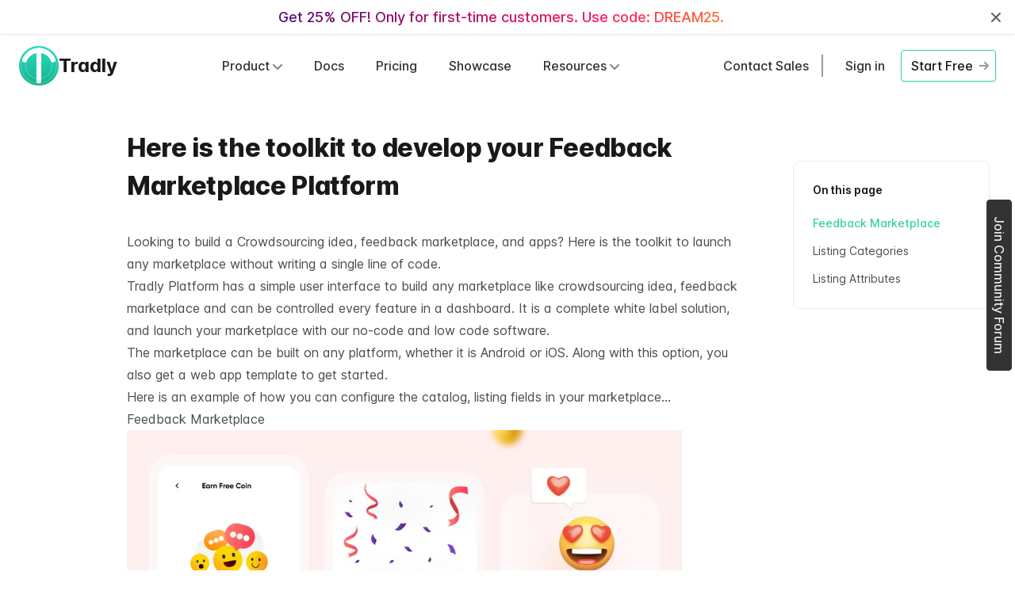

--- FILE ---
content_type: text/html; charset=utf-8
request_url: https://tradly.app/feedback-marketplace-app
body_size: 19492
content:
<!DOCTYPE html><html lang="en" class="text-gray-900 antialiased [--scroll-mt:9.875rem] lg:[--scroll-mt:6.3125rem] bg-white dark:!bg-dark_primary"><head><meta charSet="utf-8"/><meta name="viewport" content="width=device-width"/><script>(() => {
  try {
    const stored = localStorage.getItem('theme');
    const systemDark = window.matchMedia('(prefers-color-scheme: dark)').matches;
    const theme = stored ? stored : (systemDark ? 'dark' : 'light');
    const root = document.documentElement;
    if (theme === 'dark') {
      root.classList.add('dark');
    } else {
      root.classList.remove('dark');
    }
  } catch (_) {}
})();</script><meta name="description" content="Default description"/><meta name="twitter:site" content="@TradlyPlatform"/><meta name="twitter:description" content="Default description"/><meta name="twitter:creator" content="@TradlyPlatform"/><meta property="og:url" content="https://tradly.app/feedback-marketplace-app"/><meta property="og:type" content="website"/><meta property="og:description" content="Default description"/><meta property="og:image" content="https://tradly.app/_next/static/media/Tradly MEta image.7eb3a4ee3f9720a783204c7561fedb96.png"/><link rel="alternate" type="application/rss+xml" title="RSS 2.0" href="/feeds/feed.xml"/><link rel="alternate" type="application/atom+xml" title="Atom 1.0" href="/feeds/atom.xml"/><link rel="alternate" type="application/json" title="JSON Feed" href="/feeds/feed.json"/><link rel="preconnect" href="https://WUSFCBUHCT-dsn.algolia.net" crossorigin="true"/><title>Here is the toolkit to develop your Feedback Marketplace Platform - Tradly</title><meta name="twitter:title" content="Here is the toolkit to develop your Feedback Marketplace Platform - Tradly"/><meta property="og:title" content="Here is the toolkit to develop your Feedback Marketplace Platform - Tradly"/><meta name="twitter:card" content="summary"/><meta name="twitter:image" content="https://tradly.app/_next/static/media/Tradly MEta image.7eb3a4ee3f9720a783204c7561fedb96.png"/><meta name="next-head-count" content="20"/><link rel="apple-touch-icon" sizes="180x180" href="/favicons/apple-touch-icon.png?v=3"/><link rel="icon" type="image/png" sizes="32x32" href="/favcons/favicon-32x32.png?v=3"/><link rel="icon" type="image/png" sizes="16x16" href="/favicons/favicon-16x16.png?v=3"/><link rel="manifest" href="/favicons/site.webmanifest?v=3"/><link rel="mask-icon" href="/favicons/safari-pinned-tab.svg?v=3" color="#38bdf8"/><link rel="shortcut icon" href="/favicons/favicon.ico?v=3"/><meta name="apple-mobile-web-app-title" content="Tradly Platform"/><meta name="application-name" content="Tradly Platform"/><meta name="msapplication-TileColor" content="#38bdf8"/><meta name="msapplication-config" content="/favicons/browserconfig.xml?v=3"/><meta name="theme-color" content="#ffffff"/><meta name="google-site-verification" content="BGVPGYWMpMw9OH2bvwOdvq56y5OfzFFDLX09WeJbVeU"/><script>(function(w,d,s,l,i){w[l]=w[l]||[];w[l].push({'gtm.start':
        new Date().getTime(),event:'gtm.js'});var f=d.getElementsByTagName(s)[0],
        j=d.createElement(s),dl=l!='dataLayer'?'&l='+l:'';j.async=true;j.src=
        'https://www.googletagmanager.com/gtm.js?id='+i+dl;f.parentNode.insertBefore(j,f);
        })(window,document,'script','dataLayer','GTM-N6RFH7D' );</script><script src="//in.fw-cdn.com/30092178/59824.js" chat="true"></script> <link rel="preload" href="/_next/static/css/6f022f94ad7bafec.css" as="style"/><link rel="stylesheet" href="/_next/static/css/6f022f94ad7bafec.css" data-n-g=""/><noscript data-n-css=""></noscript><script defer="" nomodule="" src="/_next/static/chunks/polyfills-c67a75d1b6f99dc8.js"></script><script src="/_next/static/chunks/webpack-459204717549a568.js" defer=""></script><script src="/_next/static/chunks/framework-5d88fd93c6bb60e3.js" defer=""></script><script src="/_next/static/chunks/main-8bf3a0868815fdfa.js" defer=""></script><script src="/_next/static/chunks/pages/_app-b3604a7a48c8dc04.js" defer=""></script><script src="/_next/static/chunks/85220-9002bee1145ea74a.js" defer=""></script><script src="/_next/static/chunks/84658-9896514778a35bc7.js" defer=""></script><script src="/_next/static/chunks/26852-59c1a9cc8bb8395b.js" defer=""></script><script src="/_next/static/chunks/5679-77e00b8cb5d9f343.js" defer=""></script><script src="/_next/static/chunks/53073-f249900ae7de5368.js" defer=""></script><script src="/_next/static/chunks/pages/feedback-marketplace-app-fa06bfdf88206c55.js" defer=""></script><script src="/_next/static/1-xBPhEXdxjpN6LMPU74J/_buildManifest.js" defer=""></script><script src="/_next/static/1-xBPhEXdxjpN6LMPU74J/_ssgManifest.js" defer=""></script></head><body class="bg-white dark:!bg-dark_primary"><noscript><iframe src="https://www.googletagmanager.com/ns.html?id=GTM-N6RFH7D"
            height="0" width="0" style="display:none;visibility:hidden"></iframe></noscript><div id="__next"><div class="fixed bg-gray-900 bg-opacity-30 inset-0 z-100 " aria-hidden="true" style="display:none"></div><div id="setup-modal" class="fixed inset-0 z-100 overflow-hidden flex items-center my-4 justify-center transform px-4 sm:px-6" role="dialog" aria-modal="true" style="display:none"><div class="bg-white rounded overflow-auto max-w-4xl w-full max-h-full"><div class="pt-10 pb-16 px-4 min-h-screen bg-[#F0F7F5] dark:bg-dark_primary"><form class="bg-white dark:bg-dark_secondary shadow-onboarding_card p-8 rounded-3xl max-w-fit mx-auto min-h-[800px] flex flex-col dark:text-dark_font_secondary"><div class=" max-w-3xl w-full mx-auto flex flex-col items-center flex-grow"><div class="flex flex-col items-center justify-center gap-2 pb-12 md:pb-20"><h1 class="h1 text-center">Language and Currency</h1><p class="text-base font-normal text-gray-800 dark:text-dark_font_secondary dark:opacity-80">Setup language and currency</p></div><div class=" w-full flex flex-col md:flex-row items-center gap-7 md:gap-14 "><div class=" flex-grow flex flex-col items-start justify-start gap-3 w-full "><h4 class="h4">Language</h4><p class="text-base font-normal text-gray-800 dark:text-dark_font_secondary dark:opacity-80">Select default language. If you select Arabic, RTL will be activated in your end user website. You can configure multiple languages via SuperAdmin<!-- --> </p></div><div class=" w-full "><div><div class=" w-full relative"><input id="language" type="text" class=" mt-0 block w-full pl-6 py-[9px] pr-10 outline-none rounded-md shadow border border-gray-200 dark:border-dark_font_secondary/40 transition duration-700 focus:ring-2 focus:ring-primary text-ellipsis bg-white dark:bg-dark_secondary text-gray-900 dark:text-dark_font_secondary placeholder-gray-500 dark:placeholder-dark_font_secondary/70 " placeholder="Select" value=""/><div class=" absolute bottom-0 top-0 right-4 flex items-center justify-center text-gray-700 dark:text-dark_font_secondary"><svg xmlns="http://www.w3.org/2000/svg" fill="none" viewBox="0 0 24 24" stroke-width="1.5" stroke="currentColor" class="w-5 h-5"><path stroke-linecap="round" stroke-linejoin="round" d="M19.5 8.25l-7.5 7.5-7.5-7.5"></path></svg></div></div></div></div></div><div class=" w-full flex flex-col md:flex-row items-center gap-7 md:gap-14 mt-10 "><div class="flex flex-col items-start justify-start gap-3 w-full "><h4 class="h4">Currency</h4><p class="text-base font-normal text-gray-800 dark:text-dark_font_secondary dark:opacity-80">Select default currency. Add multiple currencies later</p></div><div class=" w-full "><div><div class=" w-full relative"><input id="language" type="text" class=" mt-0 block w-full pl-6 py-[9px] pr-10 outline-none rounded-md shadow border border-gray-200 dark:border-dark_font_secondary/40 transition duration-700 focus:ring-2 focus:ring-primary text-ellipsis bg-white dark:bg-dark_secondary text-gray-900 dark:text-dark_font_secondary placeholder-gray-500 dark:placeholder-dark_font_secondary/70 " placeholder="Select" value=""/><div class=" absolute bottom-0 top-0 right-4 flex items-center justify-center text-gray-700 dark:text-dark_font_secondary"><svg xmlns="http://www.w3.org/2000/svg" fill="none" viewBox="0 0 24 24" stroke-width="1.5" stroke="currentColor" class="w-5 h-5"><path stroke-linecap="round" stroke-linejoin="round" d="M19.5 8.25l-7.5 7.5-7.5-7.5"></path></svg></div></div></div></div></div></div><div class=" w-full mx-auto mt-12 "><div class=" flex items-center justify-between"><button type="button" class=" btn_primary_outline   gap-3 mr-auto"><span>Back</span></button><button type="submit" class=" btn_primary flex items-center gap-3 ml-auto"><span>Continue</span></button></div><div class=" w-full mt-4 "><div class=" w-full h-1.5 rounded-lg bg-[#E6E7E7] dark:bg-dark_secondary/60 relative"><div class=" bg-primary absolute h-1 " style="width:25%"></div></div><p class=" text-sm mt-2 text-[#1A2928] dark:text-dark_font_secondary">Step <!-- -->1<!-- --> of 4</p></div></div></form></div></div></div><div class=" sticky top-0 py-2 rounded-sm text-sm bg-white shadow z-100" id="top-notification"><div class="max-w-full mx-auto px-4 w-full flex flex-col md:flex-row justify-center items-center gap-2"><div class=" flex-grow flex flex-col lg:flex-row items-center justify-center gap-5 lg:gap-10 font-medium h-full w-full lg:w-auto my-auto"><div class="flex flex-col justify-center items-center gap-0.5 "><p class="text-lg animate-charcter text-center">Get 25% OFF! Only for first-time customers. Use code: DREAM25.</p></div></div><div class=" md:flex-none flex flex-row items-center gap-3"><button class=" absolute md:relative top-0 bottom-0 my-auto right-2 md:right-0 top opacity-70 hover:opacity-80 "><div class="sr-only">Close</div><svg class="w-4 h-4 fill-current"><path d="M7.95 6.536l4.242-4.243a1 1 0 111.415 1.414L9.364 7.95l4.243 4.242a1 1 0 11-1.415 1.415L7.95 9.364l-4.243 4.243a1 1 0 01-1.414-1.415L6.536 7.95 2.293 3.707a1 1 0 011.414-1.414L7.95 6.536z"></path></svg></button></div></div></div><header class="sticky md:h-20 w-full z-30 md:bg-opacity-90 transition duration-300 ease-in-out bg-white dark:bg-dark_primary false" style="top:0px"><div class=" mx-auto px-5 sm:px-6"><div class="flex items-center justify-between h-16 md:h-20"><div class="flex-shrink-0 mr-4"><div class=" flex items-center justify-start gap-2" aria-label="Tradly"><svg width="50" height="50" viewBox="0 0 126 126" fill="none" xmlns="http://www.w3.org/2000/svg"><path fill-rule="evenodd" clip-rule="evenodd" d="M63 0C97.7939 0 126 28.2061 126 63C126 97.7939 97.7939 126 63 126C28.2061 126 0 97.7939 0 63C0 28.2061 28.2061 0 63 0Z" fill="url(#paint0_linear)"></path><path opacity="0.5" fill-rule="evenodd" clip-rule="evenodd" d="M63 119C93.9279 119 119 93.9279 119 63C119 32.0721 93.9279 7 63 7C32.0721 7 7 32.0721 7 63C7 93.9279 32.0721 119 63 119Z" stroke="white" stroke-width="1.4"></path><path opacity="0.5" fill-rule="evenodd" clip-rule="evenodd" d="M63 105C86.196 105 105 86.196 105 63C105 39.804 86.196 21 63 21C39.804 21 21 39.804 21 63C21 86.196 39.804 105 63 105Z" stroke="white" stroke-width="1.4"></path><path d="M108.282 44.2442C105.799 38.2551 102.162 32.8652 97.6482 28.3518C88.7809 19.4845 76.5309 14 63 14C49.469 14 37.219 19.4845 28.3517 28.3518C23.8383 32.8652 20.2012 38.2551 17.7178 44.2442" stroke="white" stroke-width="15.4" stroke-linecap="round"></path><path d="M63.0001 14.0001V111.222" stroke="white" stroke-width="15.4" stroke-linecap="round"></path><defs><linearGradient id="paint0_linear" x1="126" y1="0" x2="126" y2="126" gradientUnits="userSpaceOnUse"><stop stop-color="#2BDBC0"></stop><stop offset="1" stop-color="#13B58C"></stop></linearGradient></defs></svg><span class="font-bold text-2xl text-gray-900 dark:text-dark_font_secondary ">Tradly</span></div></div><nav class="hidden md:flex md:flex-grow"><ul class="flex flex-grow justify-end flex-wrap items-center text-sm font-medium text-gray-700 dark:text-dark_font_secondary"><li class="relative"><a class="text-gray-800 dark:text-dark_font_secondary font-medium hover:text-gray-900 dark:hover:text-dark_font_primary text-base px-3 lg:px-5 py-2 flex items-center transition duration-150 ease-in-out" href="#0" aria-expanded="false">Product<svg class="w-3 h-3 fill-current text-gray-500 dark:text-dark_font_secondary cursor-pointer ml-1 flex-shrink-0" viewBox="0 0 12 12" xmlns="http://www.w3.org/2000/svg"><path d="M10.28 4.305L5.989 8.598 1.695 4.305A1 1 0 00.28 5.72l5 5a1 1 0 001.414 0l5-5a1 1 0 10-1.414-1.414z"></path></svg></a><ul class="origin-top-right absolute top-full right-0 w-40 bg-white dark:bg-dark_secondary py-2 ml-4 rounded shadow-lg dark:shadow-lg/40" style="display:none"><li><a class="header-menu" href="/building-blocks">Features</a></li><li><a class="header-menu" href="/templates">Templates</a></li><li><a class="header-menu" href="/integrations">Integrations</a></li></ul></li><li><a class="header-parent-menu" href="/docs/setup">Docs</a></li><li><a class="header-parent-menu" href="/pricing/marketplace">Pricing</a></li><li><a class="header-parent-menu" href="/showcase">Showcase</a></li><li class="relative"><a class="text-gray-800 dark:text-dark_font_secondary font-medium hover:text-gray-900 dark:hover:text-dark_font_primary text-base px-3 lg:px-5 py-2 flex items-center transition duration-150 ease-in-out" href="#0" aria-expanded="false">Resources<svg class="w-3 h-3 fill-current text-gray-500 dark:text-dark_font_secondary cursor-pointer ml-1 flex-shrink-0" viewBox="0 0 12 12" xmlns="http://www.w3.org/2000/svg"><path d="M10.28 4.305L5.989 8.598 1.695 4.305A1 1 0 00.28 5.72l5 5a1 1 0 001.414 0l5-5a1 1 0 10-1.414-1.414z"></path></svg></a><ul class="origin-top-right absolute top-full right-0 w-40 bg-white dark:bg-dark_secondary py-2 ml-4 rounded shadow-lg dark:shadow-lg/40" style="display:none"><li><a class="header-menu" href="/tutorials">Tutorials</a></li><li><a target="_blank" class="header-menu" href="https://community.tradly.app/">Community Forum</a></li><li><a class="header-menu" href="/blog">Releases</a></li><li><a target="_blank" class="header-menu" href="https://developer.tradly.app/">API Reference</a></li><li><a target="_blank" class="header-menu" href="https://www.npmjs.com/package/tradly">JS SDK</a></li><li><a target="_blank" class="header-menu" href="https://github.com/TRADLY-PLATFORM">Open Source Starter Kits</a></li><li><a target="_blank" class="header-menu" href="/docs/testingapp">Testing Apps</a></li></ul></li></ul><ul class="flex flex-grow justify-end flex-wrap items-center"><li><a class="hidden lg:flex border-r-2 border-gray-400 dark:border-dark_secondary px-4 mr-2 py-0.5 text-gray-800 dark:text-dark_font_secondary font-medium hover:text-gray-900 dark:hover:text-dark_font_primary text-base items-center transition duration-150 ease-in-out" href="/support">Contact Sales</a></li><li><a class="hidden lg:flex text-gray-800 font-medium hover:text-gray-900 text-base px-5 py-3 items-center transition duration-150 ease-in-out dark:text-dark_font_secondary dark:hover:text-white dark:hover:bg-dark_secondary/60 rounded-md" href="/signin">Sign in</a></li><li><a class="btn-sm-new" href="/signup"><span>Start Free</span><svg class="w-3 h-3 fill-current text-gray-400 flex-shrink-0 ml-2 -mr-1" viewBox="0 0 12 12" xmlns="http://www.w3.org/2000/svg"><path d="M11.707 5.293L7 .586 5.586 2l3 3H0v2h8.586l-3 3L7 11.414l4.707-4.707a1 1 0 000-1.414z" fill-rule="nonzero"></path></svg></a></li></ul></nav><div class="flex md:hidden"><div></div><ul class="flex flex-grow justify-end flex-wrap items-center mr-2"><li><a class="btn-sm-new" href="/signup"><span>Start Free</span><svg class="w-3 h-3 fill-current text-gray-400 flex-shrink-0 ml-2 -mr-1" viewBox="0 0 12 12" xmlns="http://www.w3.org/2000/svg"><path d="M11.707 5.293L7 .586 5.586 2l3 3H0v2h8.586l-3 3L7 11.414l4.707-4.707a1 1 0 000-1.414z" fill-rule="nonzero"></path></svg></a></li></ul><button class="hamburger false" aria-controls="mobile-nav" aria-expanded="false"><span class="sr-only">Menu</span><svg width="24" height="24" fill="none" aria-hidden="true" class="text-gray-500 dark:text-dark_font_secondary"><path d="M12 6v.01M12 12v.01M12 18v.01M12 7a1 1 0 1 1 0-2 1 1 0 0 1 0 2Zm0 6a1 1 0 1 1 0-2 1 1 0 0 1 0 2Zm0 6a1 1 0 1 1 0-2 1 1 0 0 1 0 2Z" stroke="currentColor" stroke-width="1.5" stroke-linecap="round" stroke-linejoin="round"></path></svg></button><div><nav id="mobile-nav" class="absolute top-full h-screen pb-16 z-20 left-0 w-full overflow-scroll bg-white dark:bg-dark_secondary" style="display:none"><ul class="px-5 py-2 pb-20"><li class="py-2 my-2 border-t border-b border-gray-200"><span class="header-parent-menu">Product</span><ul class="pl-4"><li><a class="header-menu" href="/building-blocks">Features</a></li><li><a class="header-menu" href="/templates">Templates</a></li><li><a class="header-menu" href="/integrations">Integrations</a></li></ul></li><li><a class="header-parent-menu" href="/tutorials">Tutorials</a></li><li><a class="header-parent-menu" href="/pricing/marketplace">Pricing</a></li><li><a class="header-parent-menu" href="/docs/setup">Docs</a></li><li class="py-2 my-2 border-t border-b border-gray-200"><span class="header-parent-menu">Resources</span><ul class="pl-4"><li><a target="_blank" class="header-menu" href="https://community.tradly.app/">Community Forum</a></li><li><a target="_blank" class="header-menu" href="https://developer.tradly.app/">API reference</a></li><li><a target="_blank" class="header-menu" href="https://www.npmjs.com/package/tradly">JS SDK</a></li><li><a target="_blank" class="header-menu" href="https://github.com/TRADLY-PLATFORM">Open Source Apps</a></li><li><a target="_blank" class="header-menu" href="/docs/testingapp">Testing Apps</a></li><li><a target="_blank" class="header-menu" href="/blog">Releases</a></li></ul></li><li><a class="header-parent-menu" href="/support">Contact Sales</a></li><li><a class="flex w-full text-gray-800 dark:text-dark_font_secondary font-medium hover:text-gray-900 dark:hover:text-dark_font_primary text-base py-2 justify-center border border-primary rounded" href="/signin">Sign in</a></li></ul></nav></div></div></div> <div class="flex items-center p-4 border-b border-gray-900/10 md:hidden dark:border-gray-50/[0.06]"><button type="button" class="text-gray-500 hover:text-gray-600 dark:text-gray-400 dark:hover:text-gray-300"><span class="sr-only">Navigation</span><svg width="24" height="24"><path d="M5 6h14M5 12h14M5 18h14" fill="none" stroke="currentColor" stroke-width="2" stroke-linecap="round"></path></svg></button><ol class="ml-4 flex text-sm leading-6 whitespace-nowrap min-w-0"><li class="font-semibold text-gray-900 truncate dark:text-gray-200">Here is the toolkit to develop your Feedback Marketplace Platform</li></ol></div></div></header><div><div class="min-h-screen pt-10 bg-white text-gray-900 dark:bg-dark_primary dark:text-dark_font_secondary"><div class="w-full"><div class="min-h-screen bg-white text-gray-900 dark:bg-dark_primary dark:text-dark_font_secondary"><div class=" relative w-full flex  pb-10   mx-auto    max-w-6xl xl:max-w-8xl"><div class=" flex-grow mx-auto px-5  xl:pl-40"><header id="header" class="relative z-20"><div><h1 class="inline-block text-3xl font-extrabold text-gray-900 tracking-tight dark:text-white">Here is the toolkit to develop your Feedback Marketplace Platform</h1></div></header><div id="content" class="relative z-20 mt-8 prose text-gray-700 dark:text-dark_font_secondary dark:prose-a:text-sky-300 dark:[&amp;_p]:text-dark_font_secondary dark:[&amp;_li]:text-dark_font_secondary dark:[&amp;_blockquote]:text-dark_font_secondary"><p>Looking to build a Crowdsourcing idea, feedback marketplace, and apps? Here is the toolkit to launch any marketplace without writing a single line of code.</p><p>Tradly Platform has a simple user interface to build any marketplace like crowdsourcing idea, feedback marketplace and can be controlled every feature in a dashboard. It is a complete white label solution, and launch your marketplace with our no-code and low code software.</p><p>The marketplace can be built on any platform, whether it is Android or iOS. Along with this option, you also get a web app template to get started.</p><p>Here is an example of how you can configure the catalog, listing fields in your marketplace…</p><h2 class="group flex whitespace-pre-wrap -ml-4 pl-4" id="feedback-marketplace"><a href="#feedback-marketplace" class="absolute -ml-10 flex items-center opacity-0 border-0 group-hover:opacity-100" aria-label="Anchor">​<div class="w-6 h-6 text-gray-400 ring-1 ring-gray-900/5 rounded-md shadow-sm flex items-center justify-center hover:ring-gray-900/10 hover:shadow hover:text-gray-700"><svg width="12" height="12" fill="none" aria-hidden="true"><path d="M3.75 1v10M8.25 1v10M1 3.75h10M1 8.25h10" stroke="currentColor" stroke-width="1.5" stroke-linecap="round"></path></svg></div></a><span>Feedback Marketplace</span></h2><img src="/_next/static/media/Feedback_marketplace.1dc693e090ac7432c4951b0f53997ddb.jpg" alt="Feedback Platform" width="700"/>https://dribbble.com/shots/13940975-Peekage-App<p>Feedback Marketplace - Preview</p><h2 class="group flex whitespace-pre-wrap -ml-4 pl-4" id="listing-categories"><a href="#listing-categories" class="absolute -ml-10 flex items-center opacity-0 border-0 group-hover:opacity-100" aria-label="Anchor">​<div class="w-6 h-6 text-gray-400 ring-1 ring-gray-900/5 rounded-md shadow-sm flex items-center justify-center hover:ring-gray-900/10 hover:shadow hover:text-gray-700"><svg width="12" height="12" fill="none" aria-hidden="true"><path d="M3.75 1v10M8.25 1v10M1 3.75h10M1 8.25h10" stroke="currentColor" stroke-width="1.5" stroke-linecap="round"></path></svg></div></a><span>Listing Categories</span></h2><table><thead><tr><th>Category</th><th>Information</th><th>Sub Category</th></tr></thead><tbody><tr><td>Universal Customer Feedback</td><td>Applicable to Any Product or Service</td><td>Customer Service</td></tr></tbody></table><p>Pricing<br/>
<!-- -->Overall Perception<br/>
<!-- -->Other<br/>
<!-- -->|
| Customer Feedback Categories for Subscription Services<br/>
<!-- -->| Subscription Services such as a Phone Service or Insurance. | Billing<br/>
<!-- -->Network<br/>
<!-- -->|
| Customer Feedback Categories for a Product | Such as Clothing, Electronic, Food, or Health items. | Quality<br/>
<!-- -->Design<br/>
<!-- -->|
| Customer Feedback Categories – Market Research Agencies | By gathering open-ended feedback from a target audience, they are gaining valuable<br/>
<!-- -->insight into a market for other brands or businesses. | Lifestyle<br/>
<!-- -->Challenges |</p><h2 class="group flex whitespace-pre-wrap -ml-4 pl-4" id="listing-attributes"><a href="#listing-attributes" class="absolute -ml-10 flex items-center opacity-0 border-0 group-hover:opacity-100" aria-label="Anchor">​<div class="w-6 h-6 text-gray-400 ring-1 ring-gray-900/5 rounded-md shadow-sm flex items-center justify-center hover:ring-gray-900/10 hover:shadow hover:text-gray-700"><svg width="12" height="12" fill="none" aria-hidden="true"><path d="M3.75 1v10M8.25 1v10M1 3.75h10M1 8.25h10" stroke="currentColor" stroke-width="1.5" stroke-linecap="round"></path></svg></div></a><span>Listing Attributes</span></h2><table><thead><tr><th>Attribute Groupings</th><th>Attribute</th><th>Example Values</th><th>Applicable for</th></tr></thead><tbody><tr><td>General Attributes</td><td>Service Type</td><td>Car Washing</td><td></td></tr><tr><td>All</td><td></td><td></td><td></td></tr><tr><td></td><td>Rating</td><td>5 Star</td><td></td></tr><tr><td>All</td><td></td><td></td><td></td></tr><tr><td></td><td>Comment Type</td><td>Text</td><td></td></tr><tr><td>All</td><td></td><td></td><td></td></tr><tr><td></td><td>Comment</td><td>The service was great</td><td></td></tr><tr><td>All</td><td></td><td></td><td></td></tr><tr><td>Knowledgebase</td><td>About Our Service</td><td>Our service is about getting customer feedback about the product/service of a specific company.</td><td></td></tr><tr><td>All</td><td></td><td></td><td></td></tr><tr><td></td><td>The Result</td><td>This feedback guides improvements of the customer experience and can empower positive change in any business</td><td></td></tr><tr><td>All</td><td></td><td></td><td></td></tr></tbody></table><p>Looking to build a marketplace? but don’t know how to start… This Video Tutorial will guide you on <a href="https://www.youtube.com/watch?v=4fb3yykYXus&amp;list=PLiKQzSFReAziYUvOKfUPxglX-HOhWabVi">how to build a marketplace</a>…</p><p>Checklist from start to end on what you need to build a marketplace using Tradly Platform.</p><p>Tradly Platform solution is catered to different groups separately</p><ul role="list"><li>For developers: <a href="https://tradly.app">Headless API solution</a>. Using the API solution, developers can build apps on top of it.</li><li>For no-code creators: A simple toggle based SuperAdmin Panel to configure features in the already pre-built apps (also called as storefront, front end apps, templated apps).</li></ul><p>Tradly Definition</p><ul role="list"><li>Listings is same as products, campaigns, items, etc. Listing has features like pricing, inventory, etc. </li><li>Account is same as sellers, campaign owners, donors, etc. Account has features like wallet, payout, shipping preferences, etc.</li></ul><p>You will continue to see we use Listings and accounts in all our articles and documentations.</p><h2 class="group flex whitespace-pre-wrap -ml-4 pl-4" id="5-steps-for-no-code-creators-and-builders"><a href="#5-steps-for-no-code-creators-and-builders" class="absolute -ml-10 flex items-center opacity-0 border-0 group-hover:opacity-100" aria-label="Anchor">​<div class="w-6 h-6 text-gray-400 ring-1 ring-gray-900/5 rounded-md shadow-sm flex items-center justify-center hover:ring-gray-900/10 hover:shadow hover:text-gray-700"><svg width="12" height="12" fill="none" aria-hidden="true"><path d="M3.75 1v10M8.25 1v10M1 3.75h10M1 8.25h10" stroke="currentColor" stroke-width="1.5" stroke-linecap="round"></path></svg></div></a><span>5 Steps for no-code creators and builders</span></h2><ol role="list"><li><p><a href="https://tradly.app/signup">Signup for a free account</a></p></li><li><p>Choose the templates (<a href="https://tradly.app/templates">https://tradly.app/templates</a>)</p><img src="/img/templates.png" alt="Templates Gallery" width="600"/></li><li><p>Do the branding customisation &amp; business informations on <a href="https://tradly.app/editor">Editor</a></p></li></ol><div class="relative"><img class="w-full h-82 object-cover rounded-lg shadow-lg" src="/img/new-editor.png"/></div><ol start="4" role="list"><li>Launch</li></ol><ul role="list"><li>Web App: By default when you register, you will get the production URL to use the app. And you can add custom domain. </li></ul><h3 class="group flex whitespace-pre-wrap -ml-4 pl-4" id="advanced-informations"><a href="#advanced-informations" class="absolute -ml-10 flex items-center opacity-0 border-0 group-hover:opacity-100" aria-label="Anchor">​<div class="w-6 h-6 text-gray-400 ring-1 ring-gray-900/5 rounded-md shadow-sm flex items-center justify-center hover:ring-gray-900/10 hover:shadow hover:text-gray-700"><svg width="12" height="12" fill="none" aria-hidden="true"><path d="M3.75 1v10M8.25 1v10M1 3.75h10M1 8.25h10" stroke="currentColor" stroke-width="1.5" stroke-linecap="round"></path></svg></div></a><span>Advanced Informations</span></h3><h3 class="group flex whitespace-pre-wrap -ml-4 pl-4" id="a-ui-customisation-via-editor"><a href="#a-ui-customisation-via-editor" class="absolute -ml-10 flex items-center opacity-0 border-0 group-hover:opacity-100" aria-label="Anchor">​<div class="w-6 h-6 text-gray-400 ring-1 ring-gray-900/5 rounded-md shadow-sm flex items-center justify-center hover:ring-gray-900/10 hover:shadow hover:text-gray-700"><svg width="12" height="12" fill="none" aria-hidden="true"><path d="M3.75 1v10M8.25 1v10M1 3.75h10M1 8.25h10" stroke="currentColor" stroke-width="1.5" stroke-linecap="round"></path></svg></div></a><span>A. UI Customisation via Editor</span></h3><ul role="list"><li>Global Styling (Font, Color, Padding, Gap, Buttons)</li><li>Business Informations</li><li>Header Customisations</li><li>Feature Activation/Deactivation</li><li>Footer Customisations</li></ul><h3 class="group flex whitespace-pre-wrap -ml-4 pl-4" id="b-platform-fundamentals"><a href="#b-platform-fundamentals" class="absolute -ml-10 flex items-center opacity-0 border-0 group-hover:opacity-100" aria-label="Anchor">​<div class="w-6 h-6 text-gray-400 ring-1 ring-gray-900/5 rounded-md shadow-sm flex items-center justify-center hover:ring-gray-900/10 hover:shadow hover:text-gray-700"><svg width="12" height="12" fill="none" aria-hidden="true"><path d="M3.75 1v10M8.25 1v10M1 3.75h10M1 8.25h10" stroke="currentColor" stroke-width="1.5" stroke-linecap="round"></path></svg></div></a><span>B. Platform Fundamentals</span></h3><p>You must configure the below things for the system to be able to open accounts, submit listings and make purchases.</p><ul role="list"><li><p>Configure accounts in SuperAdmin &gt; SideMenu &gt; Accounts(categories, attributes)</p></li><li><p>Configure listings in SuperAdmin &gt; SideMenu &gt; Listings(categories, attributes)</p><div class="relative"><img class="w-full h-82 object-cover rounded-lg shadow-lg" src="/img/listing-category.png"/></div></li><li><p>Stripe/other payment gateways configuration</p></li></ul><div class="relative"><img class="w-full h-82 object-cover rounded-lg shadow-lg" src="/img/payment-method.png"/></div><ul role="list"><li>Configure revenue model, commissions: Settings &gt; commissions OR Settings &gt; Subscriptions OR Settings &gt; Special Fees</li></ul><h3 class="group flex whitespace-pre-wrap -ml-4 pl-4" id="c-web-integrations"><a href="#c-web-integrations" class="absolute -ml-10 flex items-center opacity-0 border-0 group-hover:opacity-100" aria-label="Anchor">​<div class="w-6 h-6 text-gray-400 ring-1 ring-gray-900/5 rounded-md shadow-sm flex items-center justify-center hover:ring-gray-900/10 hover:shadow hover:text-gray-700"><svg width="12" height="12" fill="none" aria-hidden="true"><path d="M3.75 1v10M8.25 1v10M1 3.75h10M1 8.25h10" stroke="currentColor" stroke-width="1.5" stroke-linecap="round"></path></svg></div></a><span>C. Web Integrations</span></h3><div class="relative"><img class="w-full h-82 object-cover rounded-lg shadow-lg" src="/img/webintegrations.png"/></div><p>Dozens of website integrations to help you with marketing, analytics and products. <a href="https://tradly.app/integrations">Check here</a></p><h3 class="group flex whitespace-pre-wrap -ml-4 pl-4" id="system-integrations"><a href="#system-integrations" class="absolute -ml-10 flex items-center opacity-0 border-0 group-hover:opacity-100" aria-label="Anchor">​<div class="w-6 h-6 text-gray-400 ring-1 ring-gray-900/5 rounded-md shadow-sm flex items-center justify-center hover:ring-gray-900/10 hover:shadow hover:text-gray-700"><svg width="12" height="12" fill="none" aria-hidden="true"><path d="M3.75 1v10M8.25 1v10M1 3.75h10M1 8.25h10" stroke="currentColor" stroke-width="1.5" stroke-linecap="round"></path></svg></div></a><span>System integrations</span></h3><ul role="list"><li>Configure email if you want the emails to be whitelisted</li><li>Configure domain if you want good deliverability of emails</li><li>Configure Google Maps if you have location specific features</li></ul><h2 class="group flex whitespace-pre-wrap -ml-4 pl-4" id="for-developers"><a href="#for-developers" class="absolute -ml-10 flex items-center opacity-0 border-0 group-hover:opacity-100" aria-label="Anchor">​<div class="w-6 h-6 text-gray-400 ring-1 ring-gray-900/5 rounded-md shadow-sm flex items-center justify-center hover:ring-gray-900/10 hover:shadow hover:text-gray-700"><svg width="12" height="12" fill="none" aria-hidden="true"><path d="M3.75 1v10M8.25 1v10M1 3.75h10M1 8.25h10" stroke="currentColor" stroke-width="1.5" stroke-linecap="round"></path></svg></div></a><span>For developers</span></h2><ul role="list"><li><a href="https://tradly.app/signup">Signup for a free account</a></li><li>Get the API keys in the SuperAdmin &gt; Settings &gt; API section = Refer the <a href="https://developer.tradly.app/">API reference</a> to start building the app</li><li>Optionally Fork <a href="https://github.com/TRADLY-PLATFORM">Open source app starter Kits</a></li></ul><ul role="list"><li><a href="https://tradly.app/api-headless-commerce">More about Headless Commerce API</a></li><li><a href="https://github.com/TRADLY-PLATFORM">Open source Repositories - iOS, Android, Web App</a></li><li><a href="https://www.youtube.com/playlist?list=PLiKQzSFReAziYUvOKfUPxglX-HOhWabVi">Youtube Video series on how to build a marketplace</a></li><li><a href="https://www.youtube.com/watch?v=zLG1hZLxo3o">VIDEO: Choosing the right stack and how to approach different solution</a></li><li>Read: Why it’s <a href="https://tradly.app/white-labeled-plug-and-play-c2c-marketplace-mobile-app-platform">better to use pre-built solution like Tradly</a></li></ul></div></div><div class="hidden w-[19.5rem] flex-none px-8 py-10 text-gray-700 dark:text-dark_font_secondary xl:ml-4 2xl:ml-10 xl:block"><div class="sticky top-[5.8125rem] z-10 max-h-screen overflow-y-auto rounded-lg border border-gray-200 bg-white/90 p-6 dark:border-dark_secondary dark:bg-dark_secondary/40 toc-scroll"><h5 class="mb-4 text-sm font-semibold leading-6 text-gray-900 dark:text-dark_font_secondary">On this page</h5><ul class="text-gray-700 dark:text-dark_font_secondary text-sm leading-6 space-y-2 list-none"><li><a href="#feedback-marketplace" class="block py-1 text-sm leading-snug transition-colors duration-150 font-medium text-color10">Feedback Marketplace</a></li><li><a href="#listing-categories" class="block py-1 text-sm leading-snug transition-colors duration-150 hover:text-gray-900 dark:hover:text-dark_font_primary">Listing Categories</a></li><li><a href="#listing-attributes" class="block py-1 text-sm leading-snug transition-colors duration-150 hover:text-gray-900 dark:hover:text-dark_font_primary">Listing Attributes</a></li></ul></div></div></div><div><footer><div class="max-w-6xl mx-auto px-4 sm:px-6"><h2 class="h2 mx-auto text-center max-w-lg mb-4">Support is always here for you. However you need it.</h2><div class="grid grid-cols-1 md:grid-cols-2 lg:grid-cols-4 gap-x-8 gap-y-10 md:gap-y-12 bg-white dark:bg-dark_secondary rounded py-10 px-8 md:py-16 md:px-12 shadow-2xl transition-colors duration-300"><div class="flex text-center flex-col p-[10px] pl-[14px] relative"><div class="flex flex-col items-center"><div class="mb-6 flex items-center justify-center text-primary h-10 w-10 bg-primary/40 dark:bg-primary/30 ring-8 ring-primary/10 rounded-full transition-colors duration-300"><svg width="28px" height="28px" viewBox="0 0 24 24" fill="none" xmlns="http://www.w3.org/2000/svg"><path d="M12 2L13.09 8.26L19 4L14.74 9.09L21 10L14.74 10.91L19 16L13.09 11.74L12 18L10.91 11.74L5 16L9.26 10.91L3 10L9.26 9.09L5 4L10.91 8.26L12 2Z" fill="currentColor"></path></svg></div><h4 class="text-2xl font-semibold text-black dark:text-dark_font_secondary mb-4">AI Assistant in Your Language</h4><p class="text-lightGray dark:text-dark_font_secondary text-base font-medium leading-[24px] mb-6 min-h-[48px] flex items-center">Get instant help with AI-powered support.</p></div><div class="mt-auto"><div class="flex justify-center gap-3 mb-3"><a href="https://chatgpt.com/g/g-68ee1e210830819198cf35315ee7eeac-tradly-support" target="_blank" rel="noopener noreferrer" class="group relative" title="Chat with ChatGPT"><div class="w-10 h-10 bg-white dark:bg-gray-100 rounded-lg border-2 border-gray-200 dark:border-gray-300 hover:border-primary dark:hover:border-primary flex items-center justify-center transition-all duration-200 hover:scale-110 shadow-sm hover:shadow-md"><div class="w-6 h-6"><img src="/img/ai-logos/chatgpt.svg" alt="ChatGPT" class="w-full h-full"/></div></div><div class="absolute -top-8 left-1/2 transform -translate-x-1/2 bg-gray-900 dark:bg-gray-700 text-white text-xs px-2 py-1 rounded opacity-0 group-hover:opacity-100 transition-opacity duration-200 pointer-events-none whitespace-nowrap">ChatGPT</div></a><a href="https://gemini.google.com/gem/eb532d87f13c?usp=sharing" target="_blank" rel="noopener noreferrer" class="group relative" title="Chat with Gemini"><div class="w-10 h-10 bg-white dark:bg-gray-100 rounded-lg border-2 border-gray-200 dark:border-gray-300 hover:border-primary dark:hover:border-primary flex items-center justify-center transition-all duration-200 hover:scale-110 shadow-sm hover:shadow-md"><div class="w-6 h-6"><img src="/img/ai-logos/gemini.svg" alt="Gemini" class="w-full h-full"/></div></div><div class="absolute -top-8 left-1/2 transform -translate-x-1/2 bg-gray-900 dark:bg-gray-700 text-white text-xs px-2 py-1 rounded opacity-0 group-hover:opacity-100 transition-opacity duration-200 pointer-events-none whitespace-nowrap">Gemini</div></a><a href="https://claude.ai/share/e3d6e211-47ab-4239-a44a-38334cdbe50d" target="_blank" rel="noopener noreferrer" class="group relative" title="Chat with Claude"><div class="w-10 h-10 bg-white dark:bg-gray-100 rounded-lg border-2 border-gray-200 dark:border-gray-300 hover:border-primary dark:hover:border-primary flex items-center justify-center transition-all duration-200 hover:scale-110 shadow-sm hover:shadow-md"><div class="w-6 h-6"><img src="/img/ai-logos/claude.svg" alt="Claude" class="w-full h-full"/></div></div><div class="absolute -top-8 left-1/2 transform -translate-x-1/2 bg-gray-900 dark:bg-gray-700 text-white text-xs px-2 py-1 rounded opacity-0 group-hover:opacity-100 transition-opacity duration-200 pointer-events-none whitespace-nowrap">Claude</div></a><a href="https://www.perplexity.ai/spaces/tradly-7AmkfJldTMiEOeA59.4FPw" target="_blank" rel="noopener noreferrer" class="group relative" title="Chat with Perplexity"><div class="w-10 h-10 bg-white dark:bg-gray-100 rounded-lg border-2 border-gray-200 dark:border-gray-300 hover:border-primary dark:hover:border-primary flex items-center justify-center transition-all duration-200 hover:scale-110 shadow-sm hover:shadow-md"><div class="w-6 h-6"><img src="/img/ai-logos/perplexity.svg" alt="Perplexity" class="w-full h-full"/></div></div><div class="absolute -top-8 left-1/2 transform -translate-x-1/2 bg-gray-900 dark:bg-gray-700 text-white text-xs px-2 py-1 rounded opacity-0 group-hover:opacity-100 transition-opacity duration-200 pointer-events-none whitespace-nowrap">Perplexity</div></a><a href="https://grok.com/share/c2hhcmQtNA%3D%3D_553053b3-f83b-41bb-a9bd-cc497ec827b9" target="_blank" rel="noopener noreferrer" class="group relative" title="Chat with Grok"><div class="w-10 h-10 bg-white dark:bg-gray-100 rounded-lg border-2 border-gray-200 dark:border-gray-300 hover:border-primary dark:hover:border-primary flex items-center justify-center transition-all duration-200 hover:scale-110 shadow-sm hover:shadow-md"><div class="w-6 h-6"><img src="/img/ai-logos/groq.svg" alt="Grok" class="w-full h-full"/></div></div><div class="absolute -top-8 left-1/2 transform -translate-x-1/2 bg-gray-900 dark:bg-gray-700 text-white text-xs px-2 py-1 rounded opacity-0 group-hover:opacity-100 transition-opacity duration-200 pointer-events-none whitespace-nowrap">Grok</div></a></div><div class="text-primary dark:text-dark_font_primary text-lg flex items-center justify-center gap-2">Click any AI above <svg xmlns="http://www.w3.org/2000/svg" class="h-5 w-5 text-current " fill="none" viewBox="0 0 24 24" stroke="currentColor" stroke-width="2"><path stroke-linecap="round" stroke-linejoin="round" d="M9 5l7 7-7 7"></path></svg></div></div></div><div class="flex text-center flex-col p-[10px] pl-[14px] relative"><div class="flex flex-col items-center"><div class="mb-6 flex items-center justify-center text-primary h-10 w-10 bg-primary/40 dark:bg-primary/30 ring-8 ring-primary/10 rounded-full transition-colors duration-300"><svg width="28px" height="28px" viewBox="0 0 24 24" fill="none" xmlns="http://www.w3.org/2000/svg"><path fill-rule="evenodd" clip-rule="evenodd" d="M12 19.5C16.1421 19.5 19.5 16.1421 19.5 12C19.5 7.85786 16.1421 4.5 12 4.5C7.85786 4.5 4.5 7.85786 4.5 12C4.5 16.1421 7.85786 19.5 12 19.5ZM12 21C16.9706 21 21 16.9706 21 12C21 7.02944 16.9706 3 12 3C7.02944 3 3 7.02944 3 12C3 16.9706 7.02944 21 12 21ZM12.75 15V16.5H11.25V15H12.75ZM10.5 10.4318C10.5 9.66263 11.1497 9 12 9C12.8503 9 13.5 9.66263 13.5 10.4318C13.5 10.739 13.3151 11.1031 12.9076 11.5159C12.5126 11.9161 12.0104 12.2593 11.5928 12.5292L11.25 12.7509V14.25H12.75V13.5623C13.1312 13.303 13.5828 12.9671 13.9752 12.5696C14.4818 12.0564 15 11.3296 15 10.4318C15 8.79103 13.6349 7.5 12 7.5C10.3651 7.5 9 8.79103 9 10.4318H10.5Z" fill="currentColor"></path></svg></div><h4 class="text-2xl font-semibold text-black dark:text-dark_font_secondary mb-4">Get Support</h4><p class="text-lightGray dark:text-dark_font_secondary text-base font-medium leading-[24px] mb-6 min-h-[48px] flex items-center">Sign up to our support portal and track all your cases.</p></div><a class="mt-auto text-primary dark:text-dark_font_primary text-lg flex items-center justify-center gap-2" href="https://tradly.atlassian.net/servicedesk/customer/user/login?destination=portals">Submit a Case<!-- --> <svg xmlns="http://www.w3.org/2000/svg" class="h-5 w-5 text-current " fill="none" viewBox="0 0 24 24" stroke="currentColor" stroke-width="2"><path stroke-linecap="round" stroke-linejoin="round" d="M9 5l7 7-7 7"></path></svg></a></div><div class="flex text-center flex-col p-[10px] pl-[14px] relative"><div class="flex flex-col items-center"><div class="mb-6 flex items-center justify-center text-primary h-10 w-10 bg-primary/40 dark:bg-primary/30 ring-8 ring-primary/10 rounded-full transition-colors duration-300"><svg width="28px" height="28px" viewBox="0 0 24 24" fill="none" xmlns="http://www.w3.org/2000/svg"><path d="M12.978 21.4558L13.6213 21.8413L12.978 21.4558ZM13.4659 20.6417L12.8226 20.2562L13.4659 20.6417ZM10.5341 20.6417L9.89077 21.0272H9.89077L10.5341 20.6417ZM11.022 21.4558L11.6653 21.0703L11.022 21.4558ZM12 4.22224L11.473 3.68863C11.3303 3.82954 11.25 4.02172 11.25 4.22224C11.25 4.42277 11.3303 4.61494 11.473 4.75585L12 4.22224ZM20.25 11.7778C20.25 12.192 20.5858 12.5278 21 12.5278C21.4142 12.5278 21.75 12.192 21.75 11.7778H20.25ZM2.25 11.7778C2.25 12.192 2.58579 12.5278 3 12.5278C3.41421 12.5278 3.75 12.192 3.75 11.7778H2.25ZM4.03418 16.2997C3.87398 15.9177 3.43446 15.7379 3.05248 15.8981C2.6705 16.0583 2.49071 16.4978 2.6509 16.8798L4.03418 16.2997ZM8.21062 19.3258L8.19786 20.0757L8.21062 19.3258ZM5.77792 18.9951L5.49394 19.6892L5.49394 19.6892L5.77792 18.9951ZM20.6575 16.5897L21.3491 16.8798V16.8798L20.6575 16.5897ZM15.7893 19.3258L15.7766 18.5759L15.7893 19.3258ZM18.2221 18.9951L18.5061 19.6892H18.5061L18.2221 18.9951ZM18.8512 4.87708L18.4629 5.51871L18.8512 4.87708ZM20.3369 6.34439L20.9742 5.94897V5.94897L20.3369 6.34439ZM5.14876 4.87708L4.76041 4.23545L5.14876 4.87708ZM3.66312 6.34439L3.02582 5.94897H3.02582L3.66312 6.34439ZM9.66251 19.5199L10.0361 18.8696L10.0361 18.8696L9.66251 19.5199ZM14.777 2.53361C15.0717 2.24254 15.0747 1.76768 14.7836 1.47297C14.4925 1.17827 14.0177 1.17532 13.723 1.46639L14.777 2.53361ZM13.723 6.97809C14.0177 7.26916 14.4925 7.26622 14.7836 6.97151C15.0747 6.67681 15.0717 6.20194 14.777 5.91087L13.723 6.97809ZM9.3023 4.97309C9.71651 4.97182 10.0513 4.63501 10.05 4.2208C10.0487 3.80658 9.71191 3.47183 9.2977 3.4731L9.3023 4.97309ZM21.7365 14.4646C21.7476 14.0506 21.4209 13.7059 21.0068 13.6948C20.5928 13.6837 20.2481 14.0104 20.237 14.4245L21.7365 14.4646ZM13.6213 21.8413L14.1092 21.0272L12.8226 20.2562L12.3347 21.0703L13.6213 21.8413ZM9.89077 21.0272L10.3787 21.8413L11.6653 21.0703L11.1774 20.2562L9.89077 21.0272ZM12.3347 21.0703C12.2671 21.183 12.1458 21.25 12 21.25C11.8541 21.25 11.7329 21.183 11.6653 21.0703L10.3787 21.8413C11.1047 23.0529 12.8952 23.0529 13.6213 21.8413L12.3347 21.0703ZM8.22338 18.5759C7.09333 18.5567 6.51282 18.4854 6.06191 18.3009L5.49394 19.6892C6.23158 19.991 7.06826 20.0565 8.19786 20.0757L8.22338 18.5759ZM2.6509 16.8798C3.18531 18.1541 4.20905 19.1636 5.49394 19.6892L6.06191 18.3009C5.14155 17.9244 4.41322 17.2035 4.03418 16.2997L2.6509 16.8798ZM15.8021 20.0757C16.9317 20.0565 17.7684 19.991 18.5061 19.6892L17.9381 18.3009C17.4872 18.4854 16.9067 18.5567 15.7766 18.5759L15.8021 20.0757ZM19.9658 16.2997C19.5868 17.2035 18.8585 17.9244 17.9381 18.3009L18.5061 19.6892C19.791 19.1636 20.8147 18.1541 21.3491 16.8798L19.9658 16.2997ZM12 4.97224C13.4807 4.97224 14.8952 4.97257 16.074 5.05235C16.6621 5.09215 17.1733 5.1507 17.5922 5.23404C18.0215 5.31946 18.3018 5.42118 18.4629 5.51871L19.2396 4.23545C18.8597 4.00551 18.3813 3.86165 17.8849 3.76288C17.378 3.66204 16.7964 3.59781 16.1753 3.55577C14.9354 3.47186 13.4654 3.47224 12 3.47224V4.97224ZM21.75 11.7778C21.75 10.3376 21.7508 9.20415 21.6637 8.29884C21.5754 7.38197 21.3915 6.62164 20.9742 5.94897L19.6996 6.7398C19.9453 7.1359 20.093 7.63739 20.1706 8.44258C20.2492 9.25933 20.25 10.3082 20.25 11.7778H21.75ZM18.4629 5.51871C18.9677 5.82427 19.3913 6.24293 19.6996 6.7398L20.9742 5.94897C20.5404 5.24979 19.9457 4.66284 19.2396 4.23545L18.4629 5.51871ZM3.75 11.7778C3.75 10.3082 3.75081 9.25933 3.82944 8.44258C3.90695 7.63739 4.05466 7.1359 4.30042 6.7398L3.02582 5.94897C2.60846 6.62164 2.42461 7.38197 2.33634 8.29884C2.24919 9.20415 2.25 10.3376 2.25 11.7778H3.75ZM4.76041 4.23545C4.05426 4.66284 3.45964 5.24979 3.02582 5.94897L4.30042 6.7398C4.6087 6.24293 5.03225 5.82427 5.5371 5.51871L4.76041 4.23545ZM11.1774 20.2562C10.9955 19.9526 10.8327 19.6795 10.6738 19.4641C10.5054 19.2359 10.3094 19.0265 10.0361 18.8696L9.28893 20.1702C9.3196 20.1879 9.37008 20.2236 9.46688 20.3548C9.57318 20.4988 9.69425 20.6993 9.89077 21.0272L11.1774 20.2562ZM8.19786 20.0757C8.59427 20.0824 8.841 20.0874 9.02805 20.1078C9.20155 20.1268 9.26024 20.1538 9.28893 20.1702L10.0361 18.8696C9.76085 18.7115 9.47626 18.6479 9.19112 18.6167C8.91953 18.587 8.59228 18.5822 8.22338 18.5759L8.19786 20.0757ZM14.1092 21.0272C14.3057 20.6993 14.4268 20.4988 14.5331 20.3548C14.6299 20.2236 14.6804 20.1879 14.711 20.1702L13.9639 18.8696C13.6906 19.0265 13.4945 19.2359 13.3261 19.4641C13.1672 19.6795 13.0045 19.9526 12.8226 20.2562L14.1092 21.0272ZM15.7766 18.5759C15.4077 18.5822 15.0804 18.587 14.8088 18.6167C14.5237 18.6479 14.2391 18.7115 13.9639 18.8696L14.711 20.1702C14.7397 20.1538 14.7984 20.1268 14.9719 20.1078C15.159 20.0874 15.4057 20.0824 15.8021 20.0757L15.7766 18.5759ZM12.527 4.75585L14.777 2.53361L13.723 1.46639L11.473 3.68863L12.527 4.75585ZM11.473 4.75585L13.723 6.97809L14.777 5.91087L12.527 3.68863L11.473 4.75585ZM9.2977 3.4731C7.0617 3.47995 5.93013 3.52749 4.76041 4.23545L5.5371 5.51871C6.29497 5.06002 6.99727 4.98015 9.3023 4.97309L9.2977 3.4731ZM20.237 14.4245C20.2114 15.3805 20.1349 15.8964 19.9658 16.2997L21.3491 16.8798C21.6333 16.2021 21.7102 15.4457 21.7365 14.4646L20.237 14.4245Z" fill="currentColor"></path></svg></div><h4 class="text-2xl font-semibold text-black dark:text-dark_font_secondary mb-4">Tradly Forum</h4><p class="text-lightGray dark:text-dark_font_secondary text-base font-medium leading-[24px] mb-6 min-h-[48px] flex items-center">Find answers, ask questions, and connect with other Tradly users.</p></div><a class="mt-auto text-primary dark:text-dark_font_primary text-lg flex items-center justify-center gap-2" href="https://community.tradly.app/">Ask or search now<!-- --> <svg xmlns="http://www.w3.org/2000/svg" class="h-5 w-5 text-current " fill="none" viewBox="0 0 24 24" stroke="currentColor" stroke-width="2"><path stroke-linecap="round" stroke-linejoin="round" d="M9 5l7 7-7 7"></path></svg></a></div><div class="flex text-center flex-col p-[10px] pl-[14px] relative"><div class="flex flex-col items-center"><div class="mb-6 flex items-center justify-center text-primary h-10 w-10 bg-primary/40 dark:bg-primary/30 ring-8 ring-primary/10 rounded-full transition-colors duration-300"><svg width="28px" height="28px" viewBox="0 -0.5 25 25" fill="none" xmlns="http://www.w3.org/2000/svg"><path fill-rule="evenodd" clip-rule="evenodd" d="M18.168 19.0028C20.4724 19.0867 22.41 17.29 22.5 14.9858V9.01982C22.41 6.71569 20.4724 4.91893 18.168 5.00282H6.832C4.52763 4.91893 2.58998 6.71569 2.5 9.01982V14.9858C2.58998 17.29 4.52763 19.0867 6.832 19.0028H18.168Z" stroke="currentColor" stroke-width="1.5" stroke-linecap="round" stroke-linejoin="round"></path><path fill-rule="evenodd" clip-rule="evenodd" d="M12.008 9.17784L15.169 11.3258C15.3738 11.4454 15.4997 11.6647 15.4997 11.9018C15.4997 12.139 15.3738 12.3583 15.169 12.4778L12.008 14.8278C11.408 15.2348 10.5 14.8878 10.5 14.2518V9.75184C10.5 9.11884 11.409 8.77084 12.008 9.17784Z" stroke="currentColor" stroke-width="1.5" stroke-linecap="round" stroke-linejoin="round"></path></svg></div><h4 class="text-2xl font-semibold text-black dark:text-dark_font_secondary mb-4">YouTube</h4><p class="text-lightGray dark:text-dark_font_secondary text-base font-medium leading-[24px] mb-6 min-h-[48px] flex items-center">Learn more about SuperAdmin, Editor, and marketing your project</p></div><a class="mt-auto text-primary dark:text-dark_font_primary text-lg flex items-center justify-center gap-2" href="https://www.youtube.com/@tradly">Watch Videos<!-- --> <svg xmlns="http://www.w3.org/2000/svg" class="h-5 w-5 text-current " fill="none" viewBox="0 0 24 24" stroke="currentColor" stroke-width="2"><path stroke-linecap="round" stroke-linejoin="round" d="M9 5l7 7-7 7"></path></svg></a></div></div></div><div class="max-w-6xl bg-white dark:bg-dark_primary mx-auto px-4 sm:px-6"><div class="grid sm:grid-cols-12 gap-8 py-8 md:py-12 "><div class="sm:col-span-12 lg:col-span-3"><div class="mb-2"><div class=" flex items-center justify-start gap-2" aria-label="Tradly"><svg width="50" height="50" viewBox="0 0 126 126" fill="none" xmlns="http://www.w3.org/2000/svg"><path fill-rule="evenodd" clip-rule="evenodd" d="M63 0C97.7939 0 126 28.2061 126 63C126 97.7939 97.7939 126 63 126C28.2061 126 0 97.7939 0 63C0 28.2061 28.2061 0 63 0Z" fill="url(#paint0_linear)"></path><path opacity="0.5" fill-rule="evenodd" clip-rule="evenodd" d="M63 119C93.9279 119 119 93.9279 119 63C119 32.0721 93.9279 7 63 7C32.0721 7 7 32.0721 7 63C7 93.9279 32.0721 119 63 119Z" stroke="white" stroke-width="1.4"></path><path opacity="0.5" fill-rule="evenodd" clip-rule="evenodd" d="M63 105C86.196 105 105 86.196 105 63C105 39.804 86.196 21 63 21C39.804 21 21 39.804 21 63C21 86.196 39.804 105 63 105Z" stroke="white" stroke-width="1.4"></path><path d="M108.282 44.2442C105.799 38.2551 102.162 32.8652 97.6482 28.3518C88.7809 19.4845 76.5309 14 63 14C49.469 14 37.219 19.4845 28.3517 28.3518C23.8383 32.8652 20.2012 38.2551 17.7178 44.2442" stroke="white" stroke-width="15.4" stroke-linecap="round"></path><path d="M63.0001 14.0001V111.222" stroke="white" stroke-width="15.4" stroke-linecap="round"></path><defs><linearGradient id="paint0_linear" x1="126" y1="0" x2="126" y2="126" gradientUnits="userSpaceOnUse"><stop stop-color="#2BDBC0"></stop><stop offset="1" stop-color="#13B58C"></stop></linearGradient></defs></svg><span class="font-bold text-2xl text-gray-900 dark:text-dark_font_secondary">Tradly</span></div></div><div><p class="text-sm text-gray-600 dark:text-dark_font_secondary mt-2">TradlyPlatform is a Software as a Service (SaaS) helping startups launch commerce and multi-sided platforms with speed and minimal cost.</p><p class="text-sm text-gray-600 dark:text-dark_font_secondary mt-2">Platform Model (circular / sharing / gig /On-demand) has the tremendous power to change the world. We are on a mission to make this technology accessible anyone to launch their idea.</p><p class="mt-3"><a class=" text-base text-gray-800 dark:text-dark_font_secondary font-medium" href="/brand/purpose">The Purpose &amp; Why Tradly</a></p><br/><p class="text-sm text-gray-600 "><a class=" text-base text-gray-800 dark:text-dark_font_secondary font-normal" href="https://istrata.co/">Product of iSTRATA DIGITAL Sdn Bhd (1332267A). A Malaysia Digital Status Company</a></p><p class="mt-2 text-xs text-gray-600 dark:text-dark_font_secondary ">WORQ Intermark Level 9, Integra Tower, 348, Jln Tun Razak, Kampung Datuk Keramat, 50400 Kuala Lumpur, Malaysia (Address as of 2025-November)</p><p class="mt-2 text-xs text-gray-600 dark:text-dark_font_secondary line-through ">WORQ TTDI, Glo Damansara Mall,Taman Tun Dr Ismail, 60000 Kuala Lumpur, Malaysia (Old Address)</p><p class="text-base text-gray-800 dark:text-dark_font_secondary mt-3 font-medium">Follow us</p><ul class="flex "><li><a class="flex justify-center items-center text-gray-600 hover:text-gray-900 bg-white hover:bg-white-100 rounded-full shadow transition duration-150 ease-in-out" aria-label="Twitter" target="_blank" href="https://twitter.com/TradlyPlatform"><svg class="w-8 h-8 fill-current" viewBox="0 0 32 32" xmlns="http://www.w3.org/2000/svg"><path d="M24 11.5c-.6.3-1.2.4-1.9.5.7-.4 1.2-1 1.4-1.8-.6.4-1.3.6-2.1.8-.6-.6-1.5-1-2.4-1-1.7 0-3.2 1.5-3.2 3.3 0 .3 0 .5.1.7-2.7-.1-5.2-1.4-6.8-3.4-.3.5-.4 1-.4 1.7 0 1.1.6 2.1 1.5 2.7-.5 0-1-.2-1.5-.4 0 1.6 1.1 2.9 2.6 3.2-.3.1-.6.1-.9.1-.2 0-.4 0-.6-.1.4 1.3 1.6 2.3 3.1 2.3-1.1.9-2.5 1.4-4.1 1.4H8c1.5.9 3.2 1.5 5 1.5 6 0 9.3-5 9.3-9.3v-.4c.7-.5 1.3-1.1 1.7-1.8z"></path></svg></a></li><li class="ml-4"><a class="flex justify-center items-center text-gray-600 hover:text-gray-900 bg-white hover:bg-white-100 rounded-full shadow transition duration-150 ease-in-out" aria-label="Github" target="_blank" href="https://github.com/TRADLY-PLATFORM"><svg class="w-8 h-8 fill-current" viewBox="0 0 32 32" xmlns="http://www.w3.org/2000/svg"><path d="M16 8.2c-4.4 0-8 3.6-8 8 0 3.5 2.3 6.5 5.5 7.6.4.1.5-.2.5-.4V22c-2.2.5-2.7-1-2.7-1-.4-.9-.9-1.2-.9-1.2-.7-.5.1-.5.1-.5.8.1 1.2.8 1.2.8.7 1.3 1.9.9 2.3.7.1-.5.3-.9.5-1.1-1.8-.2-3.6-.9-3.6-4 0-.9.3-1.6.8-2.1-.1-.2-.4-1 .1-2.1 0 0 .7-.2 2.2.8.6-.2 1.3-.3 2-.3s1.4.1 2 .3c1.5-1 2.2-.8 2.2-.8.4 1.1.2 1.9.1 2.1.5.6.8 1.3.8 2.1 0 3.1-1.9 3.7-3.7 3.9.3.4.6.9.6 1.6v2.2c0 .2.1.5.6.4 3.2-1.1 5.5-4.1 5.5-7.6-.1-4.4-3.7-8-8.1-8z"></path></svg></a></li><li class="ml-4"><a class="flex justify-center items-center text-gray-600 hover:text-gray-900 bg-white hover:bg-white-100 rounded-full shadow transition duration-150 ease-in-out" aria-label="Facebook" target="_blank" href="https://www.linkedin.com/showcase/tradly-platform/"><svg class="w-8 h-8 fill-current" width="20" height="20" viewBox="-6 -4 37 35" fill="none" xmlns="http://www.w3.org/2000/svg"><path d="M17.5002 8.999C16.605 8.99862 15.7236 9.22006 14.9348 9.64353C14.8628 9.45396 14.7349 9.29077 14.5679 9.17564C14.401 9.06052 14.203 8.99891 14.0002 8.999H10.0002C9.86887 8.99893 9.7388 9.02474 9.61744 9.07497C9.49608 9.1252 9.38582 9.19885 9.29294 9.29173C9.20007 9.3846 9.12641 9.49487 9.07618 9.61623C9.02595 9.73759 9.00014 9.86766 9.00022 9.999V21.999C9.00014 22.1303 9.02595 22.2604 9.07618 22.3818C9.12641 22.5031 9.20006 22.6134 9.29294 22.7063C9.38581 22.7992 9.49608 22.8728 9.61744 22.923C9.7388 22.9733 9.86887 22.9991 10.0002 22.999H14.0002C14.1316 22.9991 14.2616 22.9733 14.383 22.923C14.5043 22.8728 14.6146 22.7992 14.7075 22.7063C14.8004 22.6134 14.874 22.5031 14.9242 22.3818C14.9745 22.2604 15.0003 22.1303 15.0002 21.999V16.499C15.0002 16.2338 15.1056 15.9794 15.2931 15.7919C15.4806 15.6044 15.735 15.499 16.0002 15.499C16.2654 15.499 16.5198 15.6044 16.7073 15.7919C16.8949 15.9794 17.0002 16.2338 17.0002 16.499V21.999C17.0001 22.1303 17.026 22.2604 17.0762 22.3818C17.1264 22.5031 17.2001 22.6134 17.2929 22.7063C17.3858 22.7992 17.4961 22.8728 17.6174 22.923C17.7388 22.9733 17.8689 22.9991 18.0002 22.999H22.0002C22.1316 22.9991 22.2616 22.9733 22.383 22.923C22.5044 22.8728 22.6146 22.7992 22.7075 22.7063C22.8004 22.6134 22.874 22.5031 22.9242 22.3818C22.9745 22.2604 23.0003 22.1303 23.0002 21.999V14.499C22.9984 13.0409 22.4184 11.643 21.3873 10.6119C20.3562 9.58086 18.9583 9.00081 17.5002 8.999ZM21.0002 20.999H19.0002V16.499C19.0002 15.7034 18.6841 14.9403 18.1215 14.3777C17.5589 13.8151 16.7959 13.499 16.0002 13.499C15.2046 13.499 14.4415 13.8151 13.8789 14.3777C13.3163 14.9403 13.0002 15.7034 13.0002 16.499V20.999H11.0002V10.999H13.0002V11.7021C13.0003 11.9093 13.0648 12.1114 13.1847 12.2804C13.3045 12.4494 13.4739 12.577 13.6694 12.6456C13.865 12.7142 14.077 12.7204 14.2761 12.6634C14.4753 12.6063 14.6519 12.4888 14.7815 12.3271C15.2302 11.7572 15.8458 11.3416 16.5422 11.1384C17.2386 10.9352 17.9811 10.9545 18.6659 11.1937C19.3508 11.4329 19.9439 11.88 20.3624 12.4726C20.7809 13.0651 21.0039 13.7736 21.0002 14.499V20.999ZM7.00022 8.999H3.00022C2.86887 8.99893 2.7388 9.02474 2.61744 9.07497C2.49608 9.1252 2.38581 9.19885 2.29294 9.29173C2.20007 9.3846 2.12641 9.49487 2.07618 9.61623C2.02595 9.73759 2.00014 9.86766 2.00022 9.999V21.999C2.00014 22.1303 2.02595 22.2604 2.07618 22.3818C2.12641 22.5031 2.20006 22.6134 2.29294 22.7063C2.38581 22.7992 2.49608 22.8728 2.61744 22.923C2.7388 22.9733 2.86887 22.9991 3.00022 22.999H7.00022C7.13156 22.9991 7.26163 22.9733 7.38299 22.923C7.50435 22.8728 7.61462 22.7992 7.70749 22.7063C7.80037 22.6134 7.87402 22.5031 7.92425 22.3818C7.97448 22.2604 8.00029 22.1303 8.00022 21.999V9.999C8.00029 9.86766 7.97448 9.73759 7.92425 9.61623C7.87402 9.49487 7.80036 9.3846 7.70749 9.29173C7.61462 9.19885 7.50435 9.1252 7.38299 9.07497C7.26163 9.02474 7.13156 8.99893 7.00022 8.999ZM6.00022 20.999H4.00022V10.999h3.00022V20.999ZM5.01486 1.542C4.57723 1.5158 4.13883 1.5789 3.72634 1.72745C3.31385 1.87599 2.93589 2.10689 2.61543 2.40609C2.29498 2.7053 2.03873 3.06656 1.86227 3.4679C1.68582 3.86924 1.59284 4.30229 1.58899 4.74069C1.58515 5.1791 1.67051 5.61371 1.8399 6.01808C2.00929 6.42246 2.25916 6.78816 2.57431 7.09294C2.88947 7.39772 3.26332 7.63522 3.67314 7.79098C4.08296 7.94674 4.52018 8.01752 4.95822 7.999H4.98654C5.42533 8.02506 5.86484 7.96138 6.27819 7.81185C6.69155 7.66232 7.07007 7.43007 7.39064 7.12931C7.7112 6.82854 7.96707 6.46557 8.14262 6.06258C8.31817 5.65958 8.4097 5.22503 8.41163 4.78546C8.41356 4.34589 8.32584 3.91055 8.15383 3.50603C7.98183 3.10151 7.72915 2.73631 7.41123 2.43275C7.09332 2.12918 6.71685 1.89363 6.30482 1.74047C5.89279 1.58732 5.45386 1.51979 5.01485 1.542H5.01486ZM4.98655 5.999H4.95822C4.78528 6.02 4.60986 6.00378 4.44371 5.95143C4.27755 5.89908 4.12452 5.81181 3.99486 5.69547C3.8652 5.57912 3.76191 5.4364 3.69193 5.27688C3.62194 5.11735 3.58688 4.9447 3.58909 4.77051C3.58909 4.02441 4.14865 3.54199 5.01486 3.54199C5.18956 3.5187 5.36722 3.53312 5.53588 3.58428C5.70454 3.63543 5.86027 3.72213 5.9926 3.83854C6.12493 3.95495 6.23077 4.09837 6.303 4.25913C6.37524 4.41989 6.41218 4.59427 6.41135 4.77051C6.41135 5.5166 5.85178 5.999 4.98655 5.999Z"></path></svg></a></li></ul></div></div><div class="sm:col-span-6 md:col-span-3 lg:col-span-2 space-y-8"><div class="w-auto h-auto"><h3 class="h3 text-black dark:text-dark_font_secondary mb-2">Platform</h3><ul class="text-sm"><li class="mb-2"><a class="menu" href="https://developer.tradly.app/">API First &amp; Headless</a></li><li class="mb-2"><a class="menu" href="/how-it-works">How it works?</a></li><li class="mb-2"><a class="menu" href="https://tradly.app/build-marketplace-native-apps-without-coding">No-Code</a></li></ul></div><div class="w-auto h-auto"> <h3 class="h3 text-black dark:text-dark_font_secondary mb-2">Create</h3><ul class="text-sm"><li class="mb-2"><a class="menu" href="/store">Online Store</a></li><li class="mb-2"><a class="menu" href="/marketplace">Marketplaces</a></li><li class="mb-2"><a class="menu" href="/crowd">Crowdfunding</a></li><li class="mb-2"><a class="menu" href="/saas">Directories &amp; Partner Portals</a></li></ul></div></div><div class="sm:col-span-6 md:col-span-3 lg:col-span-2 space-y-8"><div class="w-auto h-auto"> <h3 class="h3 text-black dark:text-dark_font_secondary mb-2">Developer</h3><ul class="text-sm"><li class="mb-2"><a class="menu" href="https://marketplace.tradly.app">Tradly Ecosystem</a></li><li class="mb-2"><a class="menu" href="https://github.com/TRADLY-PLATFORM">Open Source Apps</a></li><li class="mb-2"><a class="menu" href="https://community.tradly.app/c/api-changelog/11">Changelog</a></li><li class="mb-2"><a class="menu" href="https://developer.tradly.app/">API Reference</a></li><li class="mb-2"><a class="menu" href="https://www.npmjs.com/package/tradly">Js SDK</a></li><li class="mb-2"><a class="menu" href="https://github.com/TRADLY-PLATFORM/puffin/projects/1">Roadmap</a></li></ul></div><div class="w-auto h-auto"> <h3 class="h3 text-black dark:text-dark_font_secondary mb-2">Solutions for</h3><ul class="text-sm"><li class="mb-2"><a class="menu" href="/solutions/marketer">Marketers</a></li><li class="mb-2"><a class="menu" href="/solutions/designer">Designers</a></li><li class="mb-2"><a class="menu" href="/solutions/finance">Finance</a></li><li class="mb-2"><a class="menu" href="/solutions/operation">Operation</a></li><li class="mb-2"><a class="menu" href="/solutions/non-profits-social-entrepreneurs">NGO &amp; Social entrepreneurs</a></li><li class="mb-2"><a class="menu" href="/saas/free-partner-page">Partnership Management</a></li></ul></div></div><div class="sm:col-span-6 md:col-span-3 lg:col-span-2 space-y-8"><div class="w-auto h-auto"> <h3 class="h3 text-black dark:text-dark_font_secondary mb-2">Support</h3><ul class="text-sm"><li class="mb-2"><a class="menu" href="https://community.tradly.app/">Community forum</a></li><li class="mb-2"><a class="menu" href="https://tradly.app/docs/setup">Product Guides</a></li><li class="mb-2"><a class="menu" href="https://www.youtube.com/channel/UCRpXlfFBX5nayubY70-IFEA">Video Tutorials</a></li><li class="mb-2"><a class="menu" href="/affiliate">Affiliate Program</a></li></ul></div><div class="w-auto h-auto"> <h3 class="h3 text-black dark:text-dark_font_secondary mb-2">Templates</h3><ul class="text-sm"><li class="mb-2"><a class="menu" href="/templates?category_id=4283">Single E-Commerce</a></li><li class="mb-2"><a class="menu" href="/templates?category_id=3864">Directories &amp; SaaS Portal</a></li><li class="mb-2"><a class="menu" href="/templates?category_id=3865">C2C/P2P/B2B Marketplaces</a></li></ul></div></div><div class="sm:col-span-6 md:col-span-3 lg:col-span-3"><h3 class="h3 text-black dark:text-dark_font_secondary mb-2">Use cases</h3><ul class="text-sm"><li class="mb-2"><a class="menu" href="/create-marketplace-website">Create Free Marketplace Website</a></li><li class="mb-2"><a class="menu" href="/saas/partnerplatform">SaaS Partner Portal</a></li><li class="mb-2"><a class="menu" href="/build-a-marketplace-app-that-fashion-retailers-and-shoppers-love">Fashion Marketplace</a></li><li class="mb-2"><a class="menu" href="/building-grocery-delivery-app-like-instacart-doordash-postmates">Grocery Marketplace</a></li><li class="mb-2"><a class="menu" href="/building-an-donation-marketplace-app-like-thrift">Donation Marketplace</a></li><li class="mb-2"><a class="menu" href="/digital-product-marketplace">Digital Product Marketplace</a></li><li class="mb-2"><a target="_blank" class="menu" href="/templates/collaborative-idea-network-template">Public Participation | CrowdSourcing</a></li><li class="mb-2"><a target="_blank" class="menu" href="/launch-your-circulareconomy-business-from-recycle-marketplace-to-n">Circular Economy Model</a></li><li class="mb-2"><a target="_blank" class="menu" href="/building-a-trash-waste-recycle-management-smart-apps">Recycle / Trash / Waste Management Platform</a></li><li class="mb-2"><a class="menu" href="/free-shopify-alternative">Free Shopify Alternative</a></li><li class="mb-2"><a class="menu" href="https://tradly.app/booking/event-management-software">Free Event Booking Software</a></li><li class="mb-2"><a class="menu" href="/store/how-to-start-online-store-free">Free Online Store</a></li><li class="mb-2"><a class="menu" href="/free-best-e-commerce-for-influencers">Free E-Commerce for Influencers and Creators</a></li><li class="mb-2"><a class="menu" href="/free-classified-website">Free Classified Website Templates</a></li><li class="mb-2"><a class="menu" href="/donation/fundraising-donation-management-platforms">Free Fundraising &amp; Crowdfunding Software</a></li><li class="mb-2"><a class="menu" href="/create-multi-vendor-marketplace">Multi Vendor Marketplace Platform</a></li><li class="mb-2"><a class="menu" href="https://lynxo.ai">Last Mile Delivery &amp; Courier Management Software</a></li></ul></div></div><div class=" md:flex md:items-center md:justify-between py-4 border-t border-gray-200"><div class="text-sm text-gray-600 dark:text-dark_font_secondary flex flex-wrap gap-5"><div><div class="relative inline-flex text-gray-900 dark:text-dark_font_secondary transition-colors duration-300"><button class="inline-flex justify-center items-center group text-gray-700 dark:text-dark_font_secondary" aria-haspopup="true" aria-expanded="false"><div class="flex items-center truncate"><span class="runcate ml-2 text-sm font-medium text-gray-800 dark:text-dark_font_secondary transition-colors duration-300 group-hover:text-gray-800 dark:group-hover:text-dark_font_secondary">Country</span><svg xmlns="http://www.w3.org/2000/svg" fill="none" viewBox="0 0 24 24" stroke-width="1.5" stroke="currentColor" class="w-3 h-3 flex-shrink-0 ml-1 fill-current text-gray-400 dark:text-dark_font_secondary/60 transition-colors duration-300"><path stroke-linecap="round" stroke-linejoin="round" d="M4.5 15.75l7.5-7.5 7.5 7.5"></path></svg></div></button><div class="origin-top-left z-10 absolute bottom-full left-0 w-[200px] sm:w-[345px] md:w-[500px] bg-white dark:bg-dark_secondary border border-gray-200 dark:border-dark_secondary/70 py-5 px-3 md:px-5 rounded shadow-xl dark:shadow-dark_secondary/30 mb-3 transition-colors duration-300" style="display:none"><div><ul class="z-20 grid grid-cols-1 sm:grid-cols-2 md:grid-cols-3 gap-2 text-gray-800 dark:text-dark_font_secondary transition-colors duration-300"><li><a class="w-[150px] flex items-start gap-2 p-1 hover:text-primary dark:hover:text-primary/80 transition-colors duration-200" target="_self" href="/australia"><img src="https://cdn.jsdelivr.net/gh/lipis/flag-icons/flags/4x3/au.svg" style="display:inline-block;width:1em;height:1em;vertical-align:middle"/><span class=" leading-none whitespace-pre-wrap">Australia</span></a></li><li><a class="w-[150px] flex items-start gap-2 p-1 hover:text-primary dark:hover:text-primary/80 transition-colors duration-200" target="_self" href="/austria"><img src="https://cdn.jsdelivr.net/gh/lipis/flag-icons/flags/4x3/at.svg" style="display:inline-block;width:1em;height:1em;vertical-align:middle"/><span class=" leading-none whitespace-pre-wrap">Austria</span></a></li><li><a class="w-[150px] flex items-start gap-2 p-1 hover:text-primary dark:hover:text-primary/80 transition-colors duration-200" target="_self" href="/belgium"><img src="https://cdn.jsdelivr.net/gh/lipis/flag-icons/flags/4x3/be.svg" style="display:inline-block;width:1em;height:1em;vertical-align:middle"/><span class=" leading-none whitespace-pre-wrap">Belgium</span></a></li><li><a class="w-[150px] flex items-start gap-2 p-1 hover:text-primary dark:hover:text-primary/80 transition-colors duration-200" target="_self" href="/benin"><img src="https://cdn.jsdelivr.net/gh/lipis/flag-icons/flags/4x3/bj.svg" style="display:inline-block;width:1em;height:1em;vertical-align:middle"/><span class=" leading-none whitespace-pre-wrap">Benin</span></a></li><li><a class="w-[150px] flex items-start gap-2 p-1 hover:text-primary dark:hover:text-primary/80 transition-colors duration-200" target="_self" href="/brazil"><img src="https://cdn.jsdelivr.net/gh/lipis/flag-icons/flags/4x3/br.svg" style="display:inline-block;width:1em;height:1em;vertical-align:middle"/><span class=" leading-none whitespace-pre-wrap">Brazil</span></a></li><li><a class="w-[150px] flex items-start gap-2 p-1 hover:text-primary dark:hover:text-primary/80 transition-colors duration-200" target="_self" href="/bulgaria"><img src="https://cdn.jsdelivr.net/gh/lipis/flag-icons/flags/4x3/bg.svg" style="display:inline-block;width:1em;height:1em;vertical-align:middle"/><span class=" leading-none whitespace-pre-wrap">Bulgaria</span></a></li><li><a class="w-[150px] flex items-start gap-2 p-1 hover:text-primary dark:hover:text-primary/80 transition-colors duration-200" target="_self" href="/burkinafaso"><img src="https://cdn.jsdelivr.net/gh/lipis/flag-icons/flags/4x3/bf.svg" style="display:inline-block;width:1em;height:1em;vertical-align:middle"/><span class=" leading-none whitespace-pre-wrap">Burkina Faso</span></a></li><li><a class="w-[150px] flex items-start gap-2 p-1 hover:text-primary dark:hover:text-primary/80 transition-colors duration-200" target="_self" href="/cameroon"><img src="https://cdn.jsdelivr.net/gh/lipis/flag-icons/flags/4x3/cm.svg" style="display:inline-block;width:1em;height:1em;vertical-align:middle"/><span class=" leading-none whitespace-pre-wrap">Cameroon</span></a></li><li><a class="w-[150px] flex items-start gap-2 p-1 hover:text-primary dark:hover:text-primary/80 transition-colors duration-200" target="_self" href="/canada"><img src="https://cdn.jsdelivr.net/gh/lipis/flag-icons/flags/4x3/ca.svg" style="display:inline-block;width:1em;height:1em;vertical-align:middle"/><span class=" leading-none whitespace-pre-wrap">Canada</span></a></li><li><a class="w-[150px] flex items-start gap-2 p-1 hover:text-primary dark:hover:text-primary/80 transition-colors duration-200" target="_self" href="/congobrazzaville"><img src="https://cdn.jsdelivr.net/gh/lipis/flag-icons/flags/4x3/cg.svg" style="display:inline-block;width:1em;height:1em;vertical-align:middle"/><span class=" leading-none whitespace-pre-wrap">Congo (Brazzaville)</span></a></li><li><a class="w-[150px] flex items-start gap-2 p-1 hover:text-primary dark:hover:text-primary/80 transition-colors duration-200" target="_self" href="/croatia"><img src="https://cdn.jsdelivr.net/gh/lipis/flag-icons/flags/4x3/hr.svg" style="display:inline-block;width:1em;height:1em;vertical-align:middle"/><span class=" leading-none whitespace-pre-wrap">Croatia</span></a></li><li><a class="w-[150px] flex items-start gap-2 p-1 hover:text-primary dark:hover:text-primary/80 transition-colors duration-200" target="_self" href="/cyprus"><img src="https://cdn.jsdelivr.net/gh/lipis/flag-icons/flags/4x3/cy.svg" style="display:inline-block;width:1em;height:1em;vertical-align:middle"/><span class=" leading-none whitespace-pre-wrap">Cyprus</span></a></li><li><a class="w-[150px] flex items-start gap-2 p-1 hover:text-primary dark:hover:text-primary/80 transition-colors duration-200" target="_self" href="/czechrepublic"><img src="https://cdn.jsdelivr.net/gh/lipis/flag-icons/flags/4x3/cz.svg" style="display:inline-block;width:1em;height:1em;vertical-align:middle"/><span class=" leading-none whitespace-pre-wrap">Czech Republic</span></a></li><li><a class="w-[150px] flex items-start gap-2 p-1 hover:text-primary dark:hover:text-primary/80 transition-colors duration-200" target="_self" href="/denmark"><img src="https://cdn.jsdelivr.net/gh/lipis/flag-icons/flags/4x3/dk.svg" style="display:inline-block;width:1em;height:1em;vertical-align:middle"/><span class=" leading-none whitespace-pre-wrap">Denmark</span></a></li><li><a class="w-[150px] flex items-start gap-2 p-1 hover:text-primary dark:hover:text-primary/80 transition-colors duration-200" target="_self" href="/drc"><img src="https://cdn.jsdelivr.net/gh/lipis/flag-icons/flags/4x3/cd.svg" style="display:inline-block;width:1em;height:1em;vertical-align:middle"/><span class=" leading-none whitespace-pre-wrap">DRC</span></a></li><li><a class="w-[150px] flex items-start gap-2 p-1 hover:text-primary dark:hover:text-primary/80 transition-colors duration-200" target="_self" href="/egypt"><img src="https://cdn.jsdelivr.net/gh/lipis/flag-icons/flags/4x3/eg.svg" style="display:inline-block;width:1em;height:1em;vertical-align:middle"/><span class=" leading-none whitespace-pre-wrap">Egypt</span></a></li><li><a class="w-[150px] flex items-start gap-2 p-1 hover:text-primary dark:hover:text-primary/80 transition-colors duration-200" target="_self" href="/estonia"><img src="https://cdn.jsdelivr.net/gh/lipis/flag-icons/flags/4x3/ee.svg" style="display:inline-block;width:1em;height:1em;vertical-align:middle"/><span class=" leading-none whitespace-pre-wrap">Estonia</span></a></li><li><a class="w-[150px] flex items-start gap-2 p-1 hover:text-primary dark:hover:text-primary/80 transition-colors duration-200" target="_self" href="/finland"><img src="https://cdn.jsdelivr.net/gh/lipis/flag-icons/flags/4x3/fi.svg" style="display:inline-block;width:1em;height:1em;vertical-align:middle"/><span class=" leading-none whitespace-pre-wrap">Finland</span></a></li><li><a class="w-[150px] flex items-start gap-2 p-1 hover:text-primary dark:hover:text-primary/80 transition-colors duration-200" target="_self" href="/france"><img src="https://cdn.jsdelivr.net/gh/lipis/flag-icons/flags/4x3/fr.svg" style="display:inline-block;width:1em;height:1em;vertical-align:middle"/><span class=" leading-none whitespace-pre-wrap">France</span></a></li><li><a class="w-[150px] flex items-start gap-2 p-1 hover:text-primary dark:hover:text-primary/80 transition-colors duration-200" target="_self" href="/gabon"><img src="https://cdn.jsdelivr.net/gh/lipis/flag-icons/flags/4x3/ga.svg" style="display:inline-block;width:1em;height:1em;vertical-align:middle"/><span class=" leading-none whitespace-pre-wrap">Gabon</span></a></li><li><a class="w-[150px] flex items-start gap-2 p-1 hover:text-primary dark:hover:text-primary/80 transition-colors duration-200" target="_self" href="/germany"><img src="https://cdn.jsdelivr.net/gh/lipis/flag-icons/flags/4x3/de.svg" style="display:inline-block;width:1em;height:1em;vertical-align:middle"/><span class=" leading-none whitespace-pre-wrap">Germany</span></a></li><li><a class="w-[150px] flex items-start gap-2 p-1 hover:text-primary dark:hover:text-primary/80 transition-colors duration-200" target="_self" href="/ghana"><img src="https://cdn.jsdelivr.net/gh/lipis/flag-icons/flags/4x3/gh.svg" style="display:inline-block;width:1em;height:1em;vertical-align:middle"/><span class=" leading-none whitespace-pre-wrap">Ghana</span></a></li><li><a class="w-[150px] flex items-start gap-2 p-1 hover:text-primary dark:hover:text-primary/80 transition-colors duration-200" target="_self" href="/gibraltar"><img src="https://cdn.jsdelivr.net/gh/lipis/flag-icons/flags/4x3/gi.svg" style="display:inline-block;width:1em;height:1em;vertical-align:middle"/><span class=" leading-none whitespace-pre-wrap">Gibraltar</span></a></li><li><a class="w-[150px] flex items-start gap-2 p-1 hover:text-primary dark:hover:text-primary/80 transition-colors duration-200" target="_self" href="/greece"><img src="https://cdn.jsdelivr.net/gh/lipis/flag-icons/flags/4x3/gr.svg" style="display:inline-block;width:1em;height:1em;vertical-align:middle"/><span class=" leading-none whitespace-pre-wrap">Greece</span></a></li><li><a class="w-[150px] flex items-start gap-2 p-1 hover:text-primary dark:hover:text-primary/80 transition-colors duration-200" target="_self" href="/hongkong"><img src="https://cdn.jsdelivr.net/gh/lipis/flag-icons/flags/4x3/hk.svg" style="display:inline-block;width:1em;height:1em;vertical-align:middle"/><span class=" leading-none whitespace-pre-wrap">Hong Kong</span></a></li><li><a class="w-[150px] flex items-start gap-2 p-1 hover:text-primary dark:hover:text-primary/80 transition-colors duration-200" target="_self" href="/hungary"><img src="https://cdn.jsdelivr.net/gh/lipis/flag-icons/flags/4x3/hu.svg" style="display:inline-block;width:1em;height:1em;vertical-align:middle"/><span class=" leading-none whitespace-pre-wrap">Hungary</span></a></li><li><a class="w-[150px] flex items-start gap-2 p-1 hover:text-primary dark:hover:text-primary/80 transition-colors duration-200" target="_self" href="/indonesia"><img src="https://cdn.jsdelivr.net/gh/lipis/flag-icons/flags/4x3/id.svg" style="display:inline-block;width:1em;height:1em;vertical-align:middle"/><span class=" leading-none whitespace-pre-wrap">Indonesia</span></a></li><li><a class="w-[150px] flex items-start gap-2 p-1 hover:text-primary dark:hover:text-primary/80 transition-colors duration-200" target="_self" href="/ireland"><img src="https://cdn.jsdelivr.net/gh/lipis/flag-icons/flags/4x3/ie.svg" style="display:inline-block;width:1em;height:1em;vertical-align:middle"/><span class=" leading-none whitespace-pre-wrap">Ireland</span></a></li><li><a class="w-[150px] flex items-start gap-2 p-1 hover:text-primary dark:hover:text-primary/80 transition-colors duration-200" target="_self" href="/italy"><img src="https://cdn.jsdelivr.net/gh/lipis/flag-icons/flags/4x3/it.svg" style="display:inline-block;width:1em;height:1em;vertical-align:middle"/><span class=" leading-none whitespace-pre-wrap">Italy</span></a></li><li><a class="w-[150px] flex items-start gap-2 p-1 hover:text-primary dark:hover:text-primary/80 transition-colors duration-200" target="_self" href="/ivorycoast"><img src="https://cdn.jsdelivr.net/gh/lipis/flag-icons/flags/4x3/ci.svg" style="display:inline-block;width:1em;height:1em;vertical-align:middle"/><span class=" leading-none whitespace-pre-wrap">Ivory Coast</span></a></li><li><a class="w-[150px] flex items-start gap-2 p-1 hover:text-primary dark:hover:text-primary/80 transition-colors duration-200" target="_self" href="/japan"><img src="https://cdn.jsdelivr.net/gh/lipis/flag-icons/flags/4x3/jp.svg" style="display:inline-block;width:1em;height:1em;vertical-align:middle"/><span class=" leading-none whitespace-pre-wrap">Japan</span></a></li><li><a class="w-[150px] flex items-start gap-2 p-1 hover:text-primary dark:hover:text-primary/80 transition-colors duration-200" target="_self" href="/jordan"><img src="https://cdn.jsdelivr.net/gh/lipis/flag-icons/flags/4x3/jo.svg" style="display:inline-block;width:1em;height:1em;vertical-align:middle"/><span class=" leading-none whitespace-pre-wrap">Jordan</span></a></li><li><a class="w-[150px] flex items-start gap-2 p-1 hover:text-primary dark:hover:text-primary/80 transition-colors duration-200" target="_self" href="/kenya"><img src="https://cdn.jsdelivr.net/gh/lipis/flag-icons/flags/4x3/ke.svg" style="display:inline-block;width:1em;height:1em;vertical-align:middle"/><span class=" leading-none whitespace-pre-wrap">Kenya</span></a></li><li><a class="w-[150px] flex items-start gap-2 p-1 hover:text-primary dark:hover:text-primary/80 transition-colors duration-200" target="_self" href="/kuwait"><img src="https://cdn.jsdelivr.net/gh/lipis/flag-icons/flags/4x3/kw.svg" style="display:inline-block;width:1em;height:1em;vertical-align:middle"/><span class=" leading-none whitespace-pre-wrap">Kuwait</span></a></li><li><a class="w-[150px] flex items-start gap-2 p-1 hover:text-primary dark:hover:text-primary/80 transition-colors duration-200" target="_self" href="/latvia"><img src="https://cdn.jsdelivr.net/gh/lipis/flag-icons/flags/4x3/lv.svg" style="display:inline-block;width:1em;height:1em;vertical-align:middle"/><span class=" leading-none whitespace-pre-wrap">Latvia</span></a></li><li><a class="w-[150px] flex items-start gap-2 p-1 hover:text-primary dark:hover:text-primary/80 transition-colors duration-200" target="_self" href="/lebanon"><img src="https://cdn.jsdelivr.net/gh/lipis/flag-icons/flags/4x3/lb.svg" style="display:inline-block;width:1em;height:1em;vertical-align:middle"/><span class=" leading-none whitespace-pre-wrap">Lebanon</span></a></li><li><a class="w-[150px] flex items-start gap-2 p-1 hover:text-primary dark:hover:text-primary/80 transition-colors duration-200" target="_self" href="/lesotho"><img src="https://cdn.jsdelivr.net/gh/lipis/flag-icons/flags/4x3/ls.svg" style="display:inline-block;width:1em;height:1em;vertical-align:middle"/><span class=" leading-none whitespace-pre-wrap">Lesotho</span></a></li><li><a class="w-[150px] flex items-start gap-2 p-1 hover:text-primary dark:hover:text-primary/80 transition-colors duration-200" target="_self" href="/liechtenstein"><img src="https://cdn.jsdelivr.net/gh/lipis/flag-icons/flags/4x3/li.svg" style="display:inline-block;width:1em;height:1em;vertical-align:middle"/><span class=" leading-none whitespace-pre-wrap">Liechtenstein</span></a></li><li><a class="w-[150px] flex items-start gap-2 p-1 hover:text-primary dark:hover:text-primary/80 transition-colors duration-200" target="_self" href="/lithuania"><img src="https://cdn.jsdelivr.net/gh/lipis/flag-icons/flags/4x3/lt.svg" style="display:inline-block;width:1em;height:1em;vertical-align:middle"/><span class=" leading-none whitespace-pre-wrap">Lithuania</span></a></li><li><a class="w-[150px] flex items-start gap-2 p-1 hover:text-primary dark:hover:text-primary/80 transition-colors duration-200" target="_self" href="/luxembourg"><img src="https://cdn.jsdelivr.net/gh/lipis/flag-icons/flags/4x3/lu.svg" style="display:inline-block;width:1em;height:1em;vertical-align:middle"/><span class=" leading-none whitespace-pre-wrap">Luxembourg</span></a></li><li><a class="w-[150px] flex items-start gap-2 p-1 hover:text-primary dark:hover:text-primary/80 transition-colors duration-200" target="_self" href="/malawi"><img src="https://cdn.jsdelivr.net/gh/lipis/flag-icons/flags/4x3/mw.svg" style="display:inline-block;width:1em;height:1em;vertical-align:middle"/><span class=" leading-none whitespace-pre-wrap">Malawi</span></a></li><li><a class="w-[150px] flex items-start gap-2 p-1 hover:text-primary dark:hover:text-primary/80 transition-colors duration-200" target="_self" href="/malaysia"><img src="https://cdn.jsdelivr.net/gh/lipis/flag-icons/flags/4x3/my.svg" style="display:inline-block;width:1em;height:1em;vertical-align:middle"/><span class=" leading-none whitespace-pre-wrap">Malaysia</span></a></li><li><a class="w-[150px] flex items-start gap-2 p-1 hover:text-primary dark:hover:text-primary/80 transition-colors duration-200" target="_self" href="/malta"><img src="https://cdn.jsdelivr.net/gh/lipis/flag-icons/flags/4x3/mt.svg" style="display:inline-block;width:1em;height:1em;vertical-align:middle"/><span class=" leading-none whitespace-pre-wrap">Malta</span></a></li><li><a class="w-[150px] flex items-start gap-2 p-1 hover:text-primary dark:hover:text-primary/80 transition-colors duration-200" target="_self" href="/mexico"><img src="https://cdn.jsdelivr.net/gh/lipis/flag-icons/flags/4x3/mx.svg" style="display:inline-block;width:1em;height:1em;vertical-align:middle"/><span class=" leading-none whitespace-pre-wrap">Mexico</span></a></li><li><a class="w-[150px] flex items-start gap-2 p-1 hover:text-primary dark:hover:text-primary/80 transition-colors duration-200" target="_self" href="/mozambique"><img src="https://cdn.jsdelivr.net/gh/lipis/flag-icons/flags/4x3/mz.svg" style="display:inline-block;width:1em;height:1em;vertical-align:middle"/><span class=" leading-none whitespace-pre-wrap">Mozambique</span></a></li><li><a class="w-[150px] flex items-start gap-2 p-1 hover:text-primary dark:hover:text-primary/80 transition-colors duration-200" target="_self" href="/netherlands"><img src="https://cdn.jsdelivr.net/gh/lipis/flag-icons/flags/4x3/nl.svg" style="display:inline-block;width:1em;height:1em;vertical-align:middle"/><span class=" leading-none whitespace-pre-wrap">Netherlands</span></a></li><li><a class="w-[150px] flex items-start gap-2 p-1 hover:text-primary dark:hover:text-primary/80 transition-colors duration-200" target="_self" href="/newzealand"><img src="https://cdn.jsdelivr.net/gh/lipis/flag-icons/flags/4x3/nz.svg" style="display:inline-block;width:1em;height:1em;vertical-align:middle"/><span class=" leading-none whitespace-pre-wrap">New Zealand</span></a></li><li><a class="w-[150px] flex items-start gap-2 p-1 hover:text-primary dark:hover:text-primary/80 transition-colors duration-200" target="_self" href="/nigeria"><img src="https://cdn.jsdelivr.net/gh/lipis/flag-icons/flags/4x3/ng.svg" style="display:inline-block;width:1em;height:1em;vertical-align:middle"/><span class=" leading-none whitespace-pre-wrap">Nigeria</span></a></li><li><a class="w-[150px] flex items-start gap-2 p-1 hover:text-primary dark:hover:text-primary/80 transition-colors duration-200" target="_self" href="/norway"><img src="https://cdn.jsdelivr.net/gh/lipis/flag-icons/flags/4x3/no.svg" style="display:inline-block;width:1em;height:1em;vertical-align:middle"/><span class=" leading-none whitespace-pre-wrap">Norway</span></a></li><li><a class="w-[150px] flex items-start gap-2 p-1 hover:text-primary dark:hover:text-primary/80 transition-colors duration-200" target="_self" href="/oman"><img src="https://cdn.jsdelivr.net/gh/lipis/flag-icons/flags/4x3/om.svg" style="display:inline-block;width:1em;height:1em;vertical-align:middle"/><span class=" leading-none whitespace-pre-wrap">Oman</span></a></li><li><a class="w-[150px] flex items-start gap-2 p-1 hover:text-primary dark:hover:text-primary/80 transition-colors duration-200" target="_self" href="/portugal"><img src="https://cdn.jsdelivr.net/gh/lipis/flag-icons/flags/4x3/pt.svg" style="display:inline-block;width:1em;height:1em;vertical-align:middle"/><span class=" leading-none whitespace-pre-wrap">Portugal</span></a></li><li><a class="w-[150px] flex items-start gap-2 p-1 hover:text-primary dark:hover:text-primary/80 transition-colors duration-200" target="_self" href="/qatar"><img src="https://cdn.jsdelivr.net/gh/lipis/flag-icons/flags/4x3/qa.svg" style="display:inline-block;width:1em;height:1em;vertical-align:middle"/><span class=" leading-none whitespace-pre-wrap">Qatar</span></a></li><li><a class="w-[150px] flex items-start gap-2 p-1 hover:text-primary dark:hover:text-primary/80 transition-colors duration-200" target="_self" href="/romania"><img src="https://cdn.jsdelivr.net/gh/lipis/flag-icons/flags/4x3/ro.svg" style="display:inline-block;width:1em;height:1em;vertical-align:middle"/><span class=" leading-none whitespace-pre-wrap">Romania</span></a></li><li><a class="w-[150px] flex items-start gap-2 p-1 hover:text-primary dark:hover:text-primary/80 transition-colors duration-200" target="_self" href="/rwanda"><img src="https://cdn.jsdelivr.net/gh/lipis/flag-icons/flags/4x3/rw.svg" style="display:inline-block;width:1em;height:1em;vertical-align:middle"/><span class=" leading-none whitespace-pre-wrap">Rwanda</span></a></li><li><a class="w-[150px] flex items-start gap-2 p-1 hover:text-primary dark:hover:text-primary/80 transition-colors duration-200" target="_self" href="/sa"><img src="https://cdn.jsdelivr.net/gh/lipis/flag-icons/flags/4x3/sa.svg" style="display:inline-block;width:1em;height:1em;vertical-align:middle"/><span class=" leading-none whitespace-pre-wrap">Saudi Arabia (KSA)</span></a></li><li><a class="w-[150px] flex items-start gap-2 p-1 hover:text-primary dark:hover:text-primary/80 transition-colors duration-200" target="_self" href="/senegal"><img src="https://cdn.jsdelivr.net/gh/lipis/flag-icons/flags/4x3/sn.svg" style="display:inline-block;width:1em;height:1em;vertical-align:middle"/><span class=" leading-none whitespace-pre-wrap">Senegal</span></a></li><li><a class="w-[150px] flex items-start gap-2 p-1 hover:text-primary dark:hover:text-primary/80 transition-colors duration-200" target="_self" href="/sierraleone"><img src="https://cdn.jsdelivr.net/gh/lipis/flag-icons/flags/4x3/sl.svg" style="display:inline-block;width:1em;height:1em;vertical-align:middle"/><span class=" leading-none whitespace-pre-wrap">Sierra Leone</span></a></li><li><a class="w-[150px] flex items-start gap-2 p-1 hover:text-primary dark:hover:text-primary/80 transition-colors duration-200" target="_self" href="/singapore"><img src="https://cdn.jsdelivr.net/gh/lipis/flag-icons/flags/4x3/sg.svg" style="display:inline-block;width:1em;height:1em;vertical-align:middle"/><span class=" leading-none whitespace-pre-wrap">Singapore</span></a></li><li><a class="w-[150px] flex items-start gap-2 p-1 hover:text-primary dark:hover:text-primary/80 transition-colors duration-200" target="_self" href="/slovakia"><img src="https://cdn.jsdelivr.net/gh/lipis/flag-icons/flags/4x3/sk.svg" style="display:inline-block;width:1em;height:1em;vertical-align:middle"/><span class=" leading-none whitespace-pre-wrap">Slovakia</span></a></li><li><a class="w-[150px] flex items-start gap-2 p-1 hover:text-primary dark:hover:text-primary/80 transition-colors duration-200" target="_self" href="/slovenia"><img src="https://cdn.jsdelivr.net/gh/lipis/flag-icons/flags/4x3/si.svg" style="display:inline-block;width:1em;height:1em;vertical-align:middle"/><span class=" leading-none whitespace-pre-wrap">Slovenia</span></a></li><li><a class="w-[150px] flex items-start gap-2 p-1 hover:text-primary dark:hover:text-primary/80 transition-colors duration-200" target="_self" href="/southafrica"><img src="https://cdn.jsdelivr.net/gh/lipis/flag-icons/flags/4x3/za.svg" style="display:inline-block;width:1em;height:1em;vertical-align:middle"/><span class=" leading-none whitespace-pre-wrap">South Africa</span></a></li><li><a class="w-[150px] flex items-start gap-2 p-1 hover:text-primary dark:hover:text-primary/80 transition-colors duration-200" target="_self" href="/spain"><img src="https://cdn.jsdelivr.net/gh/lipis/flag-icons/flags/4x3/es.svg" style="display:inline-block;width:1em;height:1em;vertical-align:middle"/><span class=" leading-none whitespace-pre-wrap">Spain</span></a></li><li><a class="w-[150px] flex items-start gap-2 p-1 hover:text-primary dark:hover:text-primary/80 transition-colors duration-200" target="_self" href="/sweden"><img src="https://cdn.jsdelivr.net/gh/lipis/flag-icons/flags/4x3/se.svg" style="display:inline-block;width:1em;height:1em;vertical-align:middle"/><span class=" leading-none whitespace-pre-wrap">Sweden</span></a></li><li><a class="w-[150px] flex items-start gap-2 p-1 hover:text-primary dark:hover:text-primary/80 transition-colors duration-200" target="_self" href="/switzerland"><img src="https://cdn.jsdelivr.net/gh/lipis/flag-icons/flags/4x3/ch.svg" style="display:inline-block;width:1em;height:1em;vertical-align:middle"/><span class=" leading-none whitespace-pre-wrap">Switzerland</span></a></li><li><a class="w-[150px] flex items-start gap-2 p-1 hover:text-primary dark:hover:text-primary/80 transition-colors duration-200" target="_self" href="/tanzania"><img src="https://cdn.jsdelivr.net/gh/lipis/flag-icons/flags/4x3/tz.svg" style="display:inline-block;width:1em;height:1em;vertical-align:middle"/><span class=" leading-none whitespace-pre-wrap">Tanzania</span></a></li><li><a class="w-[150px] flex items-start gap-2 p-1 hover:text-primary dark:hover:text-primary/80 transition-colors duration-200" target="_self" href="/thailand"><img src="https://cdn.jsdelivr.net/gh/lipis/flag-icons/flags/4x3/th.svg" style="display:inline-block;width:1em;height:1em;vertical-align:middle"/><span class=" leading-none whitespace-pre-wrap">Thailand</span></a></li><li><a class="w-[150px] flex items-start gap-2 p-1 hover:text-primary dark:hover:text-primary/80 transition-colors duration-200" target="_self" href="/uganda"><img src="https://cdn.jsdelivr.net/gh/lipis/flag-icons/flags/4x3/ug.svg" style="display:inline-block;width:1em;height:1em;vertical-align:middle"/><span class=" leading-none whitespace-pre-wrap">Uganda</span></a></li><li><a class="w-[150px] flex items-start gap-2 p-1 hover:text-primary dark:hover:text-primary/80 transition-colors duration-200" target="_self" href="/ae"><img src="https://cdn.jsdelivr.net/gh/lipis/flag-icons/flags/4x3/ae.svg" style="display:inline-block;width:1em;height:1em;vertical-align:middle"/><span class=" leading-none whitespace-pre-wrap">United Arab Emirates</span></a></li><li><a class="w-[150px] flex items-start gap-2 p-1 hover:text-primary dark:hover:text-primary/80 transition-colors duration-200" target="_self" href="/united-king"><img src="https://cdn.jsdelivr.net/gh/lipis/flag-icons/flags/4x3/gb.svg" style="display:inline-block;width:1em;height:1em;vertical-align:middle"/><span class=" leading-none whitespace-pre-wrap">United Kingdom</span></a></li></ul><div class="z-10 w-[15px] h-[15px] bg-white dark:bg-dark_secondary absolute left-0 transform rotate-45 -bottom-2 ml-4 shadow-lg dark:shadow-dark_secondary/30 transition-colors duration-300"></div></div></div></div></div><a class="menu" href="/terms-conditions">Terms</a> <a class="menu" href="/privacy-policy">Privacy Policy</a><a class="menu" href="/sitemap-index.xml">Sitemap</a><a class="menu" href="/glossary">Glossary</a><a class="menu" href="/store/storeindex">Store</a></div><div class="mt-4 md:mt-0 text-sm text-gray-600 dark:text-dark_font_secondary mr-4">© 2025 Tradly. All rights reserved.</div></div></div></footer></div></div></div></div></div><div class="fixed inset-0 bg-gray-900 bg-opacity-30 z-50 transition-opacity" aria-hidden="true" style="display:none"></div><div id="" class="fixed inset-0 z-[60] overflow-hidden flex items-center    transform justify-end " role="dialog" aria-modal="true" style="display:none"><div class="bg-white rounded shadow-lg overflow-auto   max-h-full  scrollbar-thin    scrollbar-track-transparent  scrollbar-thumb-transparent max-w-lg w-full"><div class="flex w-full h-full "><div class=""><button class="ml-3 mt-3 flex flex-col gap-1"><svg xmlns="http://www.w3.org/2000/svg" fill="none" viewBox="0 0 24 24" stroke-width="1.5" stroke="currentColor" class="w-6 h-6 cursor-pointer"><path stroke-linecap="round" stroke-linejoin="round" d="M6 18L18 6M6 6l12 12"></path></svg><span class="text-sm font-light">ESC</span></button></div></div></div></div><div class=" hidden md:block"><a class=" z-50 fixed inset-y-0 -right-8 my-auto btn_outline border border-gray-800 text-gray-200 hover:text-gray-800 bg-gray-800 hover:bg-transparent w-full max-w-fit h-8 transform rotate-90 translate-x-14" target="_blank" href="https://community.tradly.app/?utm_source=tradly.app&amp;utm_medium=sidebar"><span>Join Community Forum</span></a></div></div><script id="__NEXT_DATA__" type="application/json">{"props":{"pageProps":{}},"page":"/feedback-marketplace-app","query":{},"buildId":"1-xBPhEXdxjpN6LMPU74J","nextExport":true,"autoExport":true,"isFallback":false,"scriptLoader":[]}</script><script> </script><div class="w-full h-full" id="portal-items"></div></body></html>

--- FILE ---
content_type: application/javascript; charset=utf-8
request_url: https://tradly.app/_next/static/chunks/92610-e2673693b31da76f.js
body_size: 6748
content:
(self.webpackChunk_N_E=self.webpackChunk_N_E||[]).push([[92610],{37734:function(t,e){"use strict";e.Z="/_next/static/media/component-driven.1271f36ec84b2507adcfe855973ccc71.png"},9242:function(t,e){"use strict";e.Z="/_next/static/media/customization.c486ddddae8bc6154959ce1d000a8740.png"},80738:function(t,e){"use strict";e.Z="/_next/static/media/dark-mode.ce6d4b2f46a3ee6f539aef076d4e9a85.png"},15902:function(t,e){"use strict";e.Z="/_next/static/media/mobile-first.94f8e7a30325c530475eb5b03c1154b1.png"},58914:function(t,e){"use strict";e.Z="/_next/static/media/state-variants.064562f5add79d15169a6ce6858f7930.png"},35676:function(t,e){"use strict";e.Z="/_next/static/media/utility-first.72371439281fcb7a2f300b503517d586.png"},17917:function(t,e,s){"use strict";s.r(e),e.default={title:"Accounts"}},50314:function(t,e,s){"use strict";s.r(e),e.default={title:"Adding Custom Styles"}},31060:function(t,e,s){"use strict";s.r(e),e.default={title:"App customisation"}},99246:function(t,e,s){"use strict";s.r(e),e.default={title:"Features available in tradly apps"}},15955:function(t,e,s){"use strict";s.r(e),e.default={title:"Appstore Setup"}},59782:function(t,e,s){"use strict";s.r(e),e.default={title:"Attributes"}},91231:function(t,e,s){"use strict";s.r(e),e.default={title:"Auth Systems"}},38723:function(t,e,s){"use strict";s.r(e),e.default={title:"Branch Metrics"}},44021:function(t,e,s){"use strict";s.r(e),e.default={}},87818:function(t,e,s){"use strict";s.r(e),e.default={title:"Category"}},44718:function(t,e,s){"use strict";s.r(e),e.default={title:"In-built Chat"}},74234:function(t,e,s){"use strict";s.r(e),e.default={title:"Launch Checklist"}},85080:function(t,e,s){"use strict";s.r(e),e.default={title:"Deploying web apps in Cloudflare"}},71075:function(t,e,s){"use strict";s.r(e),e.default={title:"Collections"}},74575:function(t,e,s){"use strict";s.r(e),e.default={title:"Core Concepts"}},7696:function(t,e,s){"use strict";s.r(e),e.default={title:"Commission"}},92254:function(t,e,s){"use strict";s.r(e),e.default={title:"Composer"}},85305:function(t,e,s){"use strict";s.r(e),e.default={title:"Coupon"}},59104:function(t,e,s){"use strict";s.r(e),e.default={title:"Crowdfunding"}},50235:function(t,e,s){"use strict";s.r(e),e.default={title:"Multi Currencies"}},56989:function(t,e,s){"use strict";s.r(e),e.default={title:"Deeplinks"}},19266:function(t,e,s){"use strict";s.r(e),e.default={title:"Delivery Methods"}},28796:function(t,e,s){"use strict";s.r(e),e.default={title:"Checklist"}},66623:function(t,e,s){"use strict";s.r(e),e.default={title:"Domain Setup"}},39883:function(t,e,s){"use strict";s.r(e),e.default={title:"Creating Dynamic Pages"}},97205:function(t,e,s){"use strict";s.r(e),e.default={title:"Editing Page Styles in Tradly"}},62414:function(t,e,s){"use strict";s.r(e),e.default={title:"Editor Basic Overview"}},65941:function(t,e,s){"use strict";s.r(e),e.default={title:"Solving Education"}},95774:function(t,e,s){"use strict";s.r(e),e.default={title:"Email Setup"}},4652:function(t,e,s){"use strict";s.r(e),e.default={title:"Discovery / Mobility Solutions"}},87046:function(t,e,s){"use strict";s.r(e),e.default={title:"Extensions Guide"}},26159:function(t,e,s){"use strict";s.r(e),e.default={title:"Facebook App"}},11393:function(t,e,s){"use strict";s.r(e),e.default={title:"Firebase"}},86690:function(t,e,s){"use strict";s.r(e),e.default={title:"Food Ecosystem"}},56591:function(t,e,s){"use strict";s.r(e),e.default={title:"Google Analytics"}},649:function(t,e,s){"use strict";s.r(e),e.default={title:"Google Maps"}},27297:function(t,e,s){"use strict";s.r(e),e.default={title:"Growth Checklist"}},53941:function(t,e,s){"use strict";s.r(e),e.default={title:"Integrations FAQ"}},27454:function(t,e,s){"use strict";s.r(e),e.default={title:"Inventory / Stocks"}},90818:function(t,e,s){"use strict";s.r(e),e.default={title:"Signing up for Karix and Using as SMS gateway"}},4918:function(t,e,s){"use strict";s.r(e),e.default={title:"Multi Language"}},81909:function(t,e,s){"use strict";s.r(e),e.default={title:"Listing Types"}},2190:function(t,e,s){"use strict";s.r(e),e.default={title:"Listings"}},82517:function(t,e,s){"use strict";s.r(e),e.default={title:"Geo Location"}},91348:function(t,e,s){"use strict";s.r(e),e.default={title:"MangoPay"}},57031:function(t,e,s){"use strict";s.r(e),e.default={title:"Media"}},20472:function(t,e,s){"use strict";s.r(e),e.default={title:"Setting Up Negotiations"}},42450:function(t,e,s){"use strict";s.r(e),e.default={title:"Netlify"}},94054:function(t,e,s){"use strict";s.r(e),e.default={title:"Notifications"}},66650:function(t,e,s){"use strict";s.r(e),e.default={title:"Online Payment Platform"}},12911:function(t,e,s){"use strict";s.r(e),e.default={title:"Order & Checkout Methods"}},40140:function(t,e,s){"use strict";s.r(e),e.default={title:"Solutions Ideas"}},33915:function(t,e,s){"use strict";s.r(e),e.default={title:'PayDunya"'}},60129:function(t,e,s){"use strict";s.r(e),e.default={title:"Payment Methods"}},46057:function(t,e,s){"use strict";s.r(e),e.default={title:"Playstore Setup"}},12872:function(t,e,s){"use strict";s.r(e),e.default={title:"Different Products"}},8551:function(t,e,s){"use strict";s.r(e),e.default={title:"Promotion"}},37705:function(t,e,s){"use strict";s.r(e),e.default={title:"Q&A - Comments"}},79325:function(t,e,s){"use strict";s.r(e),e.default={title:"Razorpay"}},18510:function(t,e,s){"use strict";s.r(e),e.default={title:"Deploying web apps in Render"}},75823:function(t,e,s){"use strict";s.r(e),e.default={title:"Analytics Features"}},96023:function(t,e,s){"use strict";s.r(e),e.default={title:"Revenue Model"}},77321:function(t,e,s){"use strict";s.r(e),e.default={title:"Review and Ratings"}},27811:function(t,e,s){"use strict";s.r(e),e.default={title:"Booking Schedules"}},84854:function(t,e,s){"use strict";s.r(e),e.default={title:"Customizing Screens",shortTitle:"Screens"}},29651:function(t,e,s){"use strict";s.r(e),e.default={title:"Search & Filters"}},89471:function(t,e,s){"use strict";s.r(e),e.default={title:"SEO"}},15416:function(t,e,s){"use strict";s.r(e),e.default={title:"Checklist for Mobile Apps"}},54329:function(t,e,s){"use strict";s.r(e),e.default={title:"Social Feed"}},94116:function(t,e,s){"use strict";s.r(e),e.default={title:"Stripe Connect"}},49208:function(t,e,s){"use strict";s.r(e),e.default={title:"Stripe Onboarding"}},18169:function(t,e,s){"use strict";s.r(e),e.default={title:"Stripe Payments"}},62624:function(t,e,s){"use strict";s.r(e),e.default={title:"Stripe Subscription"}},10674:function(t,e,s){"use strict";s.r(e),e.default={title:"Stuart Delivery"}},82186:function(t,e,s){"use strict";s.r(e),e.default={title:"Submitting Template to the Tradly Marketplace"}},14439:function(t,e,s){"use strict";s.r(e),e.default={title:"Subscription revenue model"}},81657:function(t,e,s){"use strict";s.r(e),e.default={}},97920:function(t,e,s){"use strict";s.r(e),e.default={title:"Taxation"}},17015:function(t,e,s){"use strict";s.r(e),e.default={title:"Template Creation"}},75176:function(t,e,s){"use strict";s.r(e),e.default={title:"Test Apps"}},34713:function(t,e,s){"use strict";s.r(e),e.default={title:"Custom Event Tracking"}},24188:function(t,e,s){"use strict";s.r(e),e.default={title:"Translations"}},61391:function(t,e,s){"use strict";s.r(e),e.default={title:"Signing up for Twilio and Using as SMS gateway"}},32336:function(t,e,s){"use strict";s.r(e),e.default={title:"Users"}},75192:function(t,e,s){"use strict";s.r(e),e.default={title:"Variants"}},99265:function(t,e,s){"use strict";s.r(e),e.default={title:"Vercel Deployment"}},43008:function(t,e,s){"use strict";s.r(e),e.default={title:"Account Wallet"}},69105:function(t,e,s){"use strict";s.r(e),e.default={title:"Webhook"}},96891:function(t,e,s){"use strict";s.r(e),e.default={title:"Things to setup in your website"}},90931:function(t,e,s){"use strict";s.r(e),e.default={title:"Wishlist"}},7410:function(t,e,s){"use strict";s.r(e),e.default={title:"Zapier"}},46675:function(t,e,s){"use strict";s.d(e,{z:function(){return l}});var i=s(26042),r=s(69396),a=s(99534),o=s(85893),n=s(86010),c=s(41664),d=s.n(c),u={indigo:["bg-indigo-50 text-indigo-600 hover:bg-indigo-200 hover:text-indigo-700 focus:ring-indigo-500","text-indigo-300 group-hover:text-indigo-400",],pink:["bg-pink-50 text-pink-600 hover:bg-pink-100 hover:text-pink-700 focus:ring-pink-600","text-pink-300 group-hover:text-pink-400",],sky:["bg-sky-50 text-sky-600 hover:bg-sky-100 hover:text-sky-700 focus:ring-sky-600","text-sky-300 group-hover:text-sky-400",],blue:["bg-blue-50 text-blue-600 hover:bg-blue-100 hover:text-blue-700 focus:ring-blue-600","text-blue-300 group-hover:text-blue-400",],gray:["bg-gray-100 text-gray-700 hover:bg-gray-200 hover:text-gray-900 focus:ring-gray-500","text-gray-300 group-hover:text-gray-400",]};function l(t){var e=t.color,s=void 0===e?"gray":e,c=t.href,l=t.children,m=t.className,f=t.reverse,p=void 0!==f&&f,x=(0,a.Z)(t,["color","href","children","className","reverse"]),g="string"==typeof s?u[s]:s;return(0,o.jsx)(d(),{href:c,children:(0,o.jsxs)("a",(0,r.Z)((0,i.Z)({className:(0,n.default)("group inline-flex items-center h-9 rounded-full text-sm font-semibold whitespace-nowrap px-3 focus:outline-none focus:ring-2",g[0],void 0===m?"":m,p&&"flex-row-reverse")},x),{children:[l,(0,o.jsx)("svg",{className:(0,n.default)("overflow-visible",p?"mr-3":"ml-3",g[1]),width:"3",height:"6",viewBox:"0 0 3 6",fill:"none",stroke:"currentColor",strokeWidth:"2",strokeLinecap:"round",strokeLinejoin:"round",children:(0,o.jsx)("path",{d:p?"M3 0L0 3L3 6":"M0 0L3 3L0 6"})})]}))})}},47262:function(t,e,s){"use strict";s.d(e,{YS:function(){return n},nv:function(){return d},qk:function(){return o},y8:function(){return c}});var i=s(26042),r=s(99534),a=s(85893);function o(t){var e=t.as,s=(t.color,t.className),o=(0,r.Z)(t,["as","color","className"]);return(0,a.jsx)(void 0===e?"div":e,(0,i.Z)({className:"w-16 h-16 rounded-full ring-1 ring-gray-900/10 shadow overflow-hidden ".concat(void 0===s?"":s)},o))}function n(t){var e=t.className,s=(0,r.Z)(t,["className"]);return(0,a.jsx)("h2",(0,i.Z)({className:"mt-2 font-semibold ".concat(void 0===e?"":e)},s))}function c(t){var e=t.className,s=(0,r.Z)(t,["className"]);return(0,a.jsx)("p",(0,i.Z)({className:"mt-4 text-3xl sm:text-4xl text-gray-900 dark:text-dark_font_secondary font-extrabold tracking-tight ".concat(void 0===e?"":e)},s))}function d(t){var e=t.as,s=t.className,o=(0,r.Z)(t,["as","className"]);return(0,a.jsx)(void 0===e?"p":e,(0,i.Z)({className:"mt-4 max-w-3xl space-y-6 ".concat(void 0===s?"":s)},o))}s(46675)},74903:function(t,e,s){"use strict";s.d(e,{i:function(){return r}});var i=s(85893);function r(t){var e=t.children;return(0,i.jsx)("div",{className:" w-full mx-auto relative z-20 px-5 pb-10 xl:max-w-none",children:e})}s(66278)},53339:function(t,e,s){"use strict";s.d(e,{L:function(){return p}});var i=s(26042),r=s(85893),a=s(21744),o=s(9008),n=s.n(o),c=s(11163),d=s(52066),u=s(68224),l=s(54713);s(23274);var m=s(47041),f=s(99741);function p(t){var e=(0,c.useRouter)();return(0,m.getCookie)(f.auth_cookie_name),(0,r.jsxs)(r.Fragment,{children:[(0,r.jsx)(u.Title,{suffix:"/"===e.pathname?void 0:"Tradly",children:t.layoutProps.meta.metaTitle||t.layoutProps.meta.title}),(0,r.jsxs)(n(),{children:[(0,r.jsx)("meta",{name:"twitter:card",content:"summary"},"twitter:card"),(0,r.jsx)("meta",{name:"twitter:image",content:"https://tradly.app".concat(d.default)},"twitter:image"),t.layoutProps.meta.canonical&&(0,r.jsx)("link",{rel:"canonical",href:t.layoutProps.meta.canonical})]}),(0,r.jsx)(a.SidebarLayout,(0,i.Z)({nav:l.documentationNav},t))]})}p.nav=l.documentationNav},44794:function(t,e,s){"use strict";s.d(e,{l:function(){return u}});var i=s(85893),r=s(74903),a=s(11163),o=s(41664),n=s.n(o),c=s(47262),d=[{title:"Modules & Flavours",href:"/docs/commerce-definitions",body:function(){return(0,i.jsx)("p",{children:"Modules are business models like B2C, B2B, C2C. Flavours are business natures (booking, physical products)."})},image:s(35676).Z},{title:"Accounts",href:"/docs/accounts",body:function(){return(0,i.jsx)("p",{children:"What is account? And how it can be used as stores, tutor profiles, gym studios etc."})},image:s(15902).Z},{title:"Listings",href:"/docs/listings",body:function(){return(0,i.jsx)("p",{children:"What is listings? And how it can be used as products, tickets, events, location points, etc."})},image:s(58914).Z},{title:"App customisations",href:"/docs/appcustomisation",body:function(){return(0,i.jsx)("p",{children:"See what you can customise and cannot customise."})},image:s(80738).Z},{title:"Business Operations",href:"/docs/delivery",body:function(){return(0,i.jsx)("p",{children:"Understand how to set up payments, shipments. Configure commission or subscription methods."})},image:s(37734).Z},{title:"Integrations",href:"/docs/integrations-overview",body:function(){return(0,i.jsx)("p",{children:"Find available integrations and how they are implemented, how to configure them in future."})},image:s(9242).Z},];function u(t){return t.children,(0,a.useRouter)(),(0,i.jsx)(r.i,{children:(0,i.jsx)("div",{className:"relative w-full px-4 sm:px-6 lg:px-8",children:(0,i.jsxs)("div",{className:"mx-auto w-full max-w-5xl",children:[(0,i.jsx)("header",{className:"mb-10 md:flex md:items-start",children:(0,i.jsxs)("div",{className:"flex-auto max-w-4xl",children:[(0,i.jsx)("p",{className:"mb-4 text-sm leading-6 font-semibold text-color10",children:"Installation"}),(0,i.jsx)("h1",{className:"text-4xl font-extrabold text-gray-900 tracking-tight dark:text-dark_font_secondary",children:"Let’s get started to building your dream!"}),(0,i.jsxs)("div",{className:"mt-4 text-lg text-gray-700 dark:text-dark_font_secondary/90 space-y-4",children:[(0,i.jsxs)("p",{children:["Hello! Welcome to Tradly. Am puffin \uD83D\uDC26 from Arctic Circle, I will be helping you setting up your home(your project \uD83D\uDE18) in Arctic Circle. If you are wondering where is Arctic,",(0,i.jsxs)("a",{href:"https://unsplash.com/s/photos/arctic",target:"_blank",rel:"noreferrer",className:"text-color10 dark:text-primary underline-offset-2 hover:underline",children:[" ","check here"]}),". We live in a cold winter and cool summer all around the year, so setting up a house need some friendly help, so am here for you!"]}),(0,i.jsx)("p",{children:"Beautiful! Isn’t it? Let’s see how to setup your home."}),(0,i.jsx)("p",{children:"There are three type of approaches I recommend based on your situation and your dream target."}),(0,i.jsxs)("ul",{className:"space-y-3 pl-5",children:[(0,i.jsx)("li",{className:"text-lg text-gray-700 dark:text-dark_font_secondary/90",children:"A tent ⛺️ is a good start to bring your dream live."}),(0,i.jsx)("li",{className:"text-lg text-gray-700 dark:text-dark_font_secondary/90",children:"Building a modular house \uD83C\uDFE0 is a medium level where you want to progressively make changes."}),(0,i.jsx)("li",{className:"text-lg text-gray-700 dark:text-dark_font_secondary/90",children:"Building a big thing from scratch \uD83C\uDFE2 is advanced level where you have capital and time to build a really big thing like the kangaroo (Deliveroo). Btw, we have our wolverine to help you out that dream as well!"})]})]})]})}),(0,i.jsxs)("section",{className:"relative",children:[(0,i.jsx)("h2",{className:"text-xl tracking-tight font-bold mb-3 text-gray-900 dark:text-dark_font_secondary",children:"Platform fundamentals"}),(0,i.jsxs)("div",{className:"mb-10 max-w-2xl prose prose-base dark:prose-invert xl:mb-0",children:[(0,i.jsx)("p",{children:"There are words we use such as Modules, Flavours, Blocks, Accounts, Listings, Attributes, etc. If this makes you wonder what it is, use the below section to read more about it. We have also copied the same definition on each block into a section called Glossary."}),(0,i.jsx)("p",{children:"Here is the overall hierarchy of each feature. You may click each of this to know more about it."})]}),(0,i.jsx)("ul",{className:"mt-10 grid grid-cols-1 gap-x-16 gap-y-8 xl:grid-cols-2 xl:gap-y-10",children:d.map(function(t){return(0,i.jsxs)("li",{className:"relative flex items-start",children:[(0,i.jsx)(c.qk,{className:"flex-none",children:(0,i.jsx)("img",{src:t.image,alt:""})}),(0,i.jsxs)("div",{className:"flex-auto ml-6",children:[(0,i.jsx)("h3",{className:"mb-2 font-semibold text-gray-900 dark:text-dark_font_secondary",children:(0,i.jsx)(n(),{href:t.href,children:(0,i.jsx)("a",{className:"before:absolute before:inset-0",children:t.title})})}),(0,i.jsx)("div",{className:"prose prose-sm text-gray-600 dark:text-dark_font_secondary/80 dark:prose-invert",children:(0,i.jsx)(t.body,{})})]})]},t.title)})})]})]})})})}},2122:function(t,e,s){"use strict";s.d(e,{Y:function(){return p}});var i=s(26042),r=s(85893),a=s(21744),o=s(9008),n=s.n(o),c=s(11163),d=s(52066),u=s(68224),l=s(54713);s(23274);var m=s(47041),f=s(99741);function p(t){var e=(0,c.useRouter)();return(0,m.getCookie)(f.auth_cookie_name),(0,r.jsxs)(r.Fragment,{children:[(0,r.jsx)(u.Title,{suffix:"/"===e.pathname?void 0:"Tradly",children:t.layoutProps.meta.metaTitle||t.layoutProps.meta.title}),(0,r.jsxs)(n(),{children:[(0,r.jsx)("meta",{name:"twitter:card",content:"summary"},"twitter:card"),(0,r.jsx)("meta",{name:"twitter:image",content:"https://tradly.app".concat(d.default)},"twitter:image")]}),(0,r.jsx)(a.SidebarLayout,(0,i.Z)({nav:l.documentationNav},t))]})}p.nav=l.documentationNav},54713:function(t,e,s){"use strict";s.r(e),s.d(e,{documentationNav:function(){return u}});var i,r,a,o=s(14924),n=s(26042),c=s(69396),d=(i=s(66708)).keys().map(function(t){return{fileName:t,module:i(t)}}).reduce(function(t,e){var s=e.fileName.substr(2).replace(/\.mdx$/,"");return(0,c.Z)((0,n.Z)({},t),(0,o.Z)({},s,(0,c.Z)((0,n.Z)({},e.module.default),{href:"/".concat("docs","/").concat(s)})))},{}),u={"Getting Started":[{title:"Setup",href:"/docs/setup",match:/^\/docs\/setup/},d["commerce-definitions"],d.checklist,d.appcustomisation,d.testingapp,d.products,d.translations,],"Building Blocks":[d.users,d.listings,d.attributes,d.variants,d.category,d.media,d["review-ratings"],d.location,d.schedules,d.search,d.tags,d.wishlist,d["qa-comments"],d.notifications,d.negotiations,d.inventory,d["listing-types"],],Marketing:[d.collection,d.promotion,d.coupon,d.seo,d.tracking,],"Marketplace & Platform":[d.accounts,d.wallet,d.chat,d.social],"Business Blocks":[d.delivery,d.paymentgateways,d.revenuemodel,d.commission,d.order,d.tax,],"System Blocks":[d.auth,d.language,d.currency,d.email,d.domain,],"Editor Guides":[d["template-create"],d["editor-overview"],d["editing-page-styles"],d["dynamic-page"],d["submit-template"],],Deployment:[d.deployment,d.playstore,d.appstore,d.vercel,d.netlify,],"Native Integrations":[d["integrations-overview"],d.webhook,d.zapier,d.firebase,d["stripe-payments"],d["stripe-subscription"],d["stripe-connect"],d["stripe-onboarding"],d.mangopay,d.onlinepaymentplatform,d.stuart,d.branch,d["google-maps"],d.ga,d.facebookapp,],"Solution - UNSDG Goals":[d.crowdfunding,d.food,d.education,d.energy,d.othersolutions,]}},66708:function(t,e,s){var i={"./accounts.mdx":17917,"./adding-custom-styles.mdx":50314,"./appcustomisation.mdx":31060,"./appfeatures.mdx":99246,"./appstore.mdx":15955,"./attributes.mdx":59782,"./auth.mdx":91231,"./branch.mdx":38723,"./build-marketplace.mdx":44021,"./category.mdx":87818,"./chat.mdx":44718,"./checklist.mdx":74234,"./cloudflare.mdx":85080,"./collection.mdx":71075,"./commerce-definitions.mdx":74575,"./commission.mdx":7696,"./composer.mdx":92254,"./coupon.mdx":85305,"./crowdfunding.mdx":59104,"./currency.mdx":50235,"./deeplinks.mdx":56989,"./delivery.mdx":19266,"./deployment.mdx":28796,"./domain.mdx":66623,"./dynamic-page.mdx":39883,"./editing-page-styles.mdx":97205,"./editor-overview.mdx":62414,"./education.mdx":65941,"./email.mdx":95774,"./energy.mdx":4652,"./extensions.mdx":87046,"./facebookapp.mdx":26159,"./firebase.mdx":11393,"./food.mdx":86690,"./ga.mdx":56591,"./google-maps.mdx":649,"./growth.mdx":27297,"./integrations-overview.mdx":53941,"./inventory.mdx":27454,"./karix.mdx":90818,"./language.mdx":4918,"./listing-types.mdx":81909,"./listings.mdx":2190,"./location.mdx":82517,"./mangopay.mdx":91348,"./media.mdx":57031,"./negotiations.mdx":20472,"./netlify.mdx":42450,"./notifications.mdx":94054,"./onlinepaymentplatform.mdx":66650,"./order.mdx":12911,"./othersolutions.mdx":40140,"./paydunya.mdx":33915,"./paymentgateways.mdx":60129,"./playstore.mdx":46057,"./products.mdx":12872,"./promotion.mdx":8551,"./qa-comments.mdx":37705,"./razorpay.mdx":79325,"./render.mdx":18510,"./reports.mdx":75823,"./revenuemodel.mdx":96023,"./review-ratings.mdx":77321,"./schedules.mdx":27811,"./screens.mdx":84854,"./search.mdx":29651,"./seo.mdx":89471,"./setup-app.mdx":15416,"./social.mdx":54329,"./stripe-connect.mdx":94116,"./stripe-onboarding.mdx":49208,"./stripe-payments.mdx":18169,"./stripe-subscription.mdx":62624,"./stuart.mdx":10674,"./submit-template.mdx":82186,"./subscription.mdx":14439,"./tags.mdx":81657,"./tax.mdx":97920,"./template-create.mdx":17015,"./testingapp.mdx":75176,"./tracking.mdx":34713,"./translations.mdx":24188,"./twilio.mdx":61391,"./users.mdx":32336,"./variants.mdx":75192,"./vercel.mdx":99265,"./wallet.mdx":43008,"./webhook.mdx":69105,"./website.mdx":96891,"./wishlist.mdx":90931,"./zapier.mdx":7410,"src/pages/docs/accounts.mdx":17917,"src/pages/docs/adding-custom-styles.mdx":50314,"src/pages/docs/appcustomisation.mdx":31060,"src/pages/docs/appfeatures.mdx":99246,"src/pages/docs/appstore.mdx":15955,"src/pages/docs/attributes.mdx":59782,"src/pages/docs/auth.mdx":91231,"src/pages/docs/branch.mdx":38723,"src/pages/docs/build-marketplace.mdx":44021,"src/pages/docs/category.mdx":87818,"src/pages/docs/chat.mdx":44718,"src/pages/docs/checklist.mdx":74234,"src/pages/docs/cloudflare.mdx":85080,"src/pages/docs/collection.mdx":71075,"src/pages/docs/commerce-definitions.mdx":74575,"src/pages/docs/commission.mdx":7696,"src/pages/docs/composer.mdx":92254,"src/pages/docs/coupon.mdx":85305,"src/pages/docs/crowdfunding.mdx":59104,"src/pages/docs/currency.mdx":50235,"src/pages/docs/deeplinks.mdx":56989,"src/pages/docs/delivery.mdx":19266,"src/pages/docs/deployment.mdx":28796,"src/pages/docs/domain.mdx":66623,"src/pages/docs/dynamic-page.mdx":39883,"src/pages/docs/editing-page-styles.mdx":97205,"src/pages/docs/editor-overview.mdx":62414,"src/pages/docs/education.mdx":65941,"src/pages/docs/email.mdx":95774,"src/pages/docs/energy.mdx":4652,"src/pages/docs/extensions.mdx":87046,"src/pages/docs/facebookapp.mdx":26159,"src/pages/docs/firebase.mdx":11393,"src/pages/docs/food.mdx":86690,"src/pages/docs/ga.mdx":56591,"src/pages/docs/google-maps.mdx":649,"src/pages/docs/growth.mdx":27297,"src/pages/docs/integrations-overview.mdx":53941,"src/pages/docs/inventory.mdx":27454,"src/pages/docs/karix.mdx":90818,"src/pages/docs/language.mdx":4918,"src/pages/docs/listing-types.mdx":81909,"src/pages/docs/listings.mdx":2190,"src/pages/docs/location.mdx":82517,"src/pages/docs/mangopay.mdx":91348,"src/pages/docs/media.mdx":57031,"src/pages/docs/negotiations.mdx":20472,"src/pages/docs/netlify.mdx":42450,"src/pages/docs/notifications.mdx":94054,"src/pages/docs/onlinepaymentplatform.mdx":66650,"src/pages/docs/order.mdx":12911,"src/pages/docs/othersolutions.mdx":40140,"src/pages/docs/paydunya.mdx":33915,"src/pages/docs/paymentgateways.mdx":60129,"src/pages/docs/playstore.mdx":46057,"src/pages/docs/products.mdx":12872,"src/pages/docs/promotion.mdx":8551,"src/pages/docs/qa-comments.mdx":37705,"src/pages/docs/razorpay.mdx":79325,"src/pages/docs/render.mdx":18510,"src/pages/docs/reports.mdx":75823,"src/pages/docs/revenuemodel.mdx":96023,"src/pages/docs/review-ratings.mdx":77321,"src/pages/docs/schedules.mdx":27811,"src/pages/docs/screens.mdx":84854,"src/pages/docs/search.mdx":29651,"src/pages/docs/seo.mdx":89471,"src/pages/docs/setup-app.mdx":15416,"src/pages/docs/social.mdx":54329,"src/pages/docs/stripe-connect.mdx":94116,"src/pages/docs/stripe-onboarding.mdx":49208,"src/pages/docs/stripe-payments.mdx":18169,"src/pages/docs/stripe-subscription.mdx":62624,"src/pages/docs/stuart.mdx":10674,"src/pages/docs/submit-template.mdx":82186,"src/pages/docs/subscription.mdx":14439,"src/pages/docs/tags.mdx":81657,"src/pages/docs/tax.mdx":97920,"src/pages/docs/template-create.mdx":17015,"src/pages/docs/testingapp.mdx":75176,"src/pages/docs/tracking.mdx":34713,"src/pages/docs/translations.mdx":24188,"src/pages/docs/twilio.mdx":61391,"src/pages/docs/users.mdx":32336,"src/pages/docs/variants.mdx":75192,"src/pages/docs/vercel.mdx":99265,"src/pages/docs/wallet.mdx":43008,"src/pages/docs/webhook.mdx":69105,"src/pages/docs/website.mdx":96891,"src/pages/docs/wishlist.mdx":90931,"src/pages/docs/zapier.mdx":7410};function r(t){return s(a(t))}function a(t){if(!s.o(i,t)){var e=Error("Cannot find module '"+t+"'");throw e.code="MODULE_NOT_FOUND",e}return i[t]}r.keys=function(){return Object.keys(i)},r.resolve=a,t.exports=r,r.id=66708}}]);

--- FILE ---
content_type: image/svg+xml
request_url: https://tradly.app/img/ai-logos/groq.svg
body_size: 171
content:
<svg fill="currentColor" fill-rule="evenodd" height="1em" style="flex:none;line-height:1" viewBox="0 0 24 24" width="1em" xmlns="http://www.w3.org/2000/svg"><title>Groq</title><path d="M12.036 2c-3.853-.035-7 3-7.036 6.781-.035 3.782 3.055 6.872 6.908 6.907h2.42v-2.566h-2.292c-2.407.028-4.38-1.866-4.408-4.23-.029-2.362 1.901-4.298 4.308-4.326h.1c2.407 0 4.358 1.915 4.365 4.278v6.305c0 2.342-1.944 4.25-4.323 4.279a4.375 4.375 0 01-3.033-1.252l-1.851 1.818A7 7 0 0012.029 22h.092c3.803-.056 6.858-3.083 6.879-6.816v-6.5C18.907 4.963 15.817 2 12.036 2z"></path></svg>

--- FILE ---
content_type: application/javascript; charset=utf-8
request_url: https://tradly.app/_next/static/chunks/82536-a11f07ba2582ad28.js
body_size: 2739
content:
"use strict";(self.webpackChunk_N_E=self.webpackChunk_N_E||[]).push([[82536],{64673:function(e,r,a){a(85893),a(46675)},41678:function(e,r,a){a.d(r,{M:function(){return s}});var t=a(85893),n=a(86010);function l(e){var r=e.primary,a=e.secondary,l=e.showTabMarkers,s=e.side,o=e.children;return(0,t.jsxs)("div",{className:"flex text-gray-400 text-xs leading-6",children:[(0,t.jsxs)("div",{className:"flex-none text-sky-300 border-t border-b border-t-transparent border-b-sky-300 px-4 py-1 flex items-center",children:[r.name,(void 0===l||l)&&(r.saved?(0,t.jsx)("svg",{viewBox:"0 0 4 4",className:"ml-2.5 flex-none w-1 h-1 text-gray-500 overflow-visible",children:(0,t.jsx)("path",{d:"M-1 -1L5 5M5 -1L-1 5",fill:"none",stroke:"currentColor",strokeLinecap:"round"})}):(0,t.jsx)("div",{className:"ml-2.5 flex-none w-1 h-1 rounded-full bg-current"}))]}),(0,t.jsxs)("div",{className:(0,n.default)("flex-auto flex items-center bg-gray-700/50 border border-gray-500/30","left"===s?"rounded-tl lg:rounded-tr":"rounded-tl"),children:[(void 0===a?[]:a).map(function(e){var r=e.name,a=e.open,l=e.className;return(0,t.jsx)("div",{className:(0,n.default)("px-4 py-1 border-r border-gray-200/5",l,{italic:!(void 0===a||a)}),children:r},r)}),o&&(0,t.jsx)("div",{className:"flex-auto flex items-center justify-end px-4 space-x-4",children:o})]})]})}function s(e){var r=e.filename,a=e.children;return(0,t.jsxs)("div",{className:"mt-5 mb-8 first:mt-0 last:mb-0 pt-2 bg-gray-800 rounded-xl shadow-lg overflow-hidden",children:[(0,t.jsx)(l,{primary:{name:r},showTabMarkers:!1}),(0,t.jsx)("div",{className:"children:my-0",children:a})]})}},49289:function(e,r,a){a.d(r,{R:function(){return p}});var t=a(85893),n=a(86010),l=a(67294),s=a(82931),o=a.n(s),d=a(95877),i=a(66311);function c(e){var r=e.className;return(0,t.jsx)("div",{className:(0,n.default)("pointer-events-none absolute inset-0",r)})}function x(e){var r=e.children,a=e.selectedIndex,l=e.myIndex,s=e.marker,o=a===l,d={leading:o?null:a===l-1?"capped":"normal",trailing:o?null:a===l+1?"capped":"normal"};return(0,t.jsxs)(i.O,{className:(0,n.default)("flex items-center relative z-10 overflow-hidden px-4 py-1",o?"text-sky-300":"text-gray-400"),children:[(0,t.jsx)("span",{className:"z-10",children:r}),"close"===s&&(0,t.jsx)("svg",{viewBox:"0 0 4 4",className:"ml-2.5 flex-none w-1 h-1 text-gray-500 overflow-visible",children:(0,t.jsx)("path",{d:"M-1 -1L5 5M5 -1L-1 5",fill:"none",stroke:"currentColor",strokeLinecap:"round"})}),"modified"===s&&(0,t.jsx)("div",{className:"ml-2.5 flex-none w-1 h-1 rounded-full bg-current"}),!o&&(0,t.jsx)(c,{className:(0,n.default)("bg-gray-700/50 border-y border-gray-500/30","capped"===d.leading&&"border-l rounded-tl","capped"===d.trailing&&"border-r rounded-tr")}),"normal"===d.trailing&&(0,t.jsx)(c,{className:"inset-y-px border-r border-gray-200/5 z-20"}),o&&(0,t.jsx)(c,{className:"border-b border-b-sky-300"})]})}function f(e){var r=e.children,a=e.actions,s=(0,l.useState)(0),o=s[0],d=s[1];return(0,t.jsxs)(i.O.Group,{as:"div",onChange:d,className:"not-prose bg-gray-800 rounded-xl shadow-md",children:[(0,t.jsxs)("div",{className:"flex",children:[(0,t.jsx)(i.O.List,{className:"flex text-gray-400 text-xs leading-6 overflow-hidden rounded-tl-xl pt-2",children:r.map(function(e,r){return(0,t.jsx)(x,{myIndex:r,selectedIndex:o,children:e.props.filename},e.props.filename)})}),(0,t.jsx)("div",{className:"flex-auto flex pt-2 rounded-tr-xl overflow-hidden",children:(0,t.jsx)("div",{className:(0,n.default)("flex-auto flex justify-end bg-gray-700/50 border-y border-gray-500/30 pr-4",o===r.length-1?"rounded-tl border-l":"")})}),a?(0,t.jsx)("div",{className:"absolute top-2 right-4 h-8 flex",children:a({selectedIndex:o})}):null]}),(0,t.jsx)(i.O.Panels,{className:"flex overflow-auto",children:r.map(function(e){return(0,t.jsx)(i.O.Panel,{className:"flex-none min-w-full p-5 text-sm leading-6 text-gray-50 ligatures-none",children:e.props.children},e.props.filename)})})]})}var u=a(41678),m=a(35131);function p(e){var r=e.steps,a=e.code;return(0,t.jsx)(t.Fragment,{children:(0,t.jsx)("ol",{className:"max-w-[500px] md:max-w-[400px] lg:max-w-[600px] relative space-y-2 mb-16",style:{counterReset:"step"},children:r.map(function(e,l){return(0,t.jsxs)("li",{className:(0,n.default)("relative pl-10 xl:grid grid-cols-5 gap-16 before:content-[counter(step)] before:absolute before:left-0 before:flex before:items-center before:justify-center before:w-[calc(1.375rem+1px)] before:h-[calc(1.375rem+1px)] before:text-[0.625rem] before:font-bold before:text-gray-700 dark:before:text-dark_font_secondary before:rounded-md before:shadow-sm before:ring-1 before:ring-gray-900/5 dark:before:ring-gray-400",l!==r.length-1&&"pb-8 after:absolute after:top-[calc(1.875rem+1px)] after:bottom-0 after:left-[0.6875rem] after:w-px after:bg-gray-200"),style:{counterIncrement:"step"},children:[(0,t.jsxs)("div",{className:"mb-6 col-span-2 xl:mb-0",children:[(0,t.jsx)("h3",{className:"text-sm leading-6 text-gray-900 font-semibold mb-2 dark:text-dark_font_secondary",children:e.title}),(0,t.jsx)("div",{className:"prose prose-sm dark:!text-dark_font_secondary",children:(0,t.jsx)(e.body,{})})]}),e.code&&(0,t.jsx)(g,{code:e.code,highlightedCode:a[l]})]},e.title)})})})}function h(e){var r=e.code,a=(0,l.useState)({state:"idle",i:0}),s=a[0],i=s.state,c=s.i,x=a[1];return(0,l.useEffect)(function(){if("copied"===i){var e=window.setTimeout(function(){x({state:"idle",i:c+1})},1500);return function(){window.clearTimeout(e)}}},[i,c]),(0,t.jsxs)("div",{className:"relative flex -mr-2",children:[(0,t.jsx)("button",{type:"button",className:(0,n.default)({"text-gray-500 hover:text-gray-400":"idle"===i,"text-sky-400":"copied"===i}),onClick:function(){navigator.clipboard.writeText(o()(r.replace(/^[+->]/gm," "))).then(function(){x({state:"copied",i:c+1})})},children:(0,t.jsxs)("svg",{fill:"none",stroke:"currentColor",strokeWidth:"1.5",strokeLinecap:"round",strokeLinejoin:"round","aria-hidden":"true",className:"w-8 h-8",children:[(0,t.jsx)("path",{d:"M13 10.75h-1.25a2 2 0 0 0-2 2v8.5a2 2 0 0 0 2 2h8.5a2 2 0 0 0 2-2v-8.5a2 2 0 0 0-2-2H19"}),(0,t.jsx)("path",{d:"M18 12.25h-4a1 1 0 0 1-1-1v-1.5a1 1 0 0 1 1-1h4a1 1 0 0 1 1 1v1.5a1 1 0 0 1-1 1ZM13.75 16.25h4.5M13.75 19.25h4.5"})]})}),(0,t.jsx)(m.u,{className:"absolute bottom-full left-1/2 mb-3.5 pb-1 -translate-x-1/2",show:"copied"===i,enter:"transform ease-out duration-200 transition origin-bottom",enterFrom:"scale-95 translate-y-0.5 opacity-0",enterTo:"scale-100 translate-y-0 opacity-100",leave:"transition ease-in duration-100",leaveFrom:"opacity-100",leaveTo:"opacity-0",children:(0,t.jsxs)(d.Z,{className:"relative bg-sky-500 text-white font-mono text-[0.625rem] leading-6 font-medium px-1.5 rounded-lg",children:["Copied",(0,t.jsx)("svg",{"aria-hidden":"true",width:"16",height:"6",viewBox:"0 0 16 6",className:"text-color10 absolute top-full left-1/2 -mt-px -ml-2",children:(0,t.jsx)("path",{fillRule:"evenodd",clipRule:"evenodd",d:"M15 0H1V1.00366V1.00366V1.00371H1.01672C2.72058 1.0147 4.24225 2.74704 5.42685 4.72928C6.42941 6.40691 9.57154 6.4069 10.5741 4.72926C11.7587 2.74703 13.2803 1.0147 14.9841 1.00371H15V0Z",fill:"currentColor"})})]})})]})}function b(e){var r=e.code,a=e.lang,l=e.pad;return(0,t.jsx)("pre",{className:(0,n.default)("text-sm leading-6 text-gray-50 flex ligatures-none",l&&"overflow-auto"),children:(0,t.jsx)("code",{className:(0,n.default)("flex-none min-w-full",l&&"p-5"),dangerouslySetInnerHTML:{__html:r.split("\n").map(function(e){return"terminal"===a&&(e='<span class="flex"><svg viewBox="0 -9 3 24" aria-hidden="true" class="flex-none overflow-visible text-pink-400 w-auto h-6 mr-3"><path d="M0 0L3 3L0 6" fill="none" stroke="currentColor" stroke-width="2" stroke-linecap="round" stroke-linejoin="round"/></svg><span class="flex-auto">'.concat(e,"</span></span>")),e}).join("terminal"===a?"":"\n")}})})}function g(e){var r=e.code,a=e.highlightedCode;return Array.isArray(r)?(0,t.jsx)("div",{className:"col-span-3",children:(0,t.jsx)(f,{actions:function(e){var a=e.selectedIndex;return(0,t.jsx)(h,{code:r[a].code})},children:r.map(function(e,r){var n=e.name,l=e.lang;return(0,t.jsx)(u.M,{filename:n,children:(0,t.jsx)(b,{code:a[r],lang:l})},n)})})}):(0,t.jsxs)("div",{className:"relative z-10 -ml-10 col-span-3 bg-gray-800 rounded-xl shadow-lg xl:ml-0",children:[(0,t.jsx)(v,{name:r.name,children:(0,t.jsx)(h,{code:r.code})}),(0,t.jsx)("div",{className:"relative",children:(0,t.jsx)(b,{code:a,lang:r.lang,pad:!0})})]})}function v(e){var r=e.name,a=e.children;return(0,t.jsxs)("div",{className:"relative flex text-gray-400 text-xs leading-6",children:[(0,t.jsx)("div",{className:"mt-2 flex-none text-sky-300 border-t border-b border-t-transparent border-b-sky-300 px-4 py-1 flex items-center",children:r}),(0,t.jsx)("div",{className:"flex-auto flex pt-2 rounded-tr-xl overflow-hidden",children:(0,t.jsx)("div",{className:"flex-auto -mr-px bg-gray-700/50 border border-gray-500/30 rounded-tl"})}),a&&(0,t.jsx)("div",{className:"absolute top-2 right-0 h-8 flex items-center pr-4",children:a})]})}}}]);

--- FILE ---
content_type: application/javascript; charset=utf-8
request_url: https://tradly.app/_next/static/chunks/23318-b447255e647db4fe.js
body_size: 7510
content:
"use strict";(self.webpackChunk_N_E=self.webpackChunk_N_E||[]).push([[23318],{57005:function(e,t,r){r.d(t,{F:function(){return n}});var n=[{type:"Marketplace Platform",description:"I want to build a platform where users can buy and sell various products or services easily."},{type:"Community Platform",description:"A social platform focused on connecting people with similar interests and encouraging community engagement."},{type:"Subscription-Based Platform",description:"A service offering exclusive content or products through a subscription model."},{type:"Event Management Platform",description:"A platform for organizing, promoting, and managing events, allowing users to book tickets or register."},{type:"Booking Platform",description:"An application where users can book appointments, make reservations, or rent assets."},{type:"Digital Content Store",description:"A store for selling downloadable digital products like e-books, courses, music, or software."},{type:"Ad Network Platform",description:"A solution to connect advertisers with publishers, especially within specific niche markets or industries."},{type:"B2B Trading Platform",description:"A platform facilitating business-to-business transactions for wholesale or bulk purchasing."},{type:"Donation or Fundraising Platform",description:"A platform dedicated to raising funds for charities, personal causes, or social initiatives."},{type:"Learning or Educational Platform",description:"A platform for providing online educational courses, workshops, or tutoring services."},{type:"Job Board Platform",description:"A platform for posting job vacancies, allowing companies to connect with potential employees."},{type:"Service Marketplace Platform",description:"A marketplace for finding and hiring freelancers or service providers in various industries."},]},5077:function(e,t,r){var n=r(85893);r(67294);var a=function(e){var t=e.decrease_width;return(0,n.jsx)("div",{className:" fixed h-screen top-0 right-0 bg-gray-500   bg-opacity-25 ",style:{zIndex:"999999999999999999999999999999999999999999999999999",width:t?"calc(100VW - ".concat(t,"px)"):"100vW"},children:(0,n.jsx)("div",{className:" w-full h-full flex justify-center items-center",children:(0,n.jsx)("div",{className:" animate-spin rounded-full h-32 w-32 border-t-2 border-b-2 border-primary "})})})};t.Z=a},46316:function(e,t,r){var n=r(85893),a=r(41664),i=r.n(a);r(67294);var o=function(){return(0,n.jsxs)("section",{className:"relative",children:[(0,n.jsx)("div",{className:"absolute left-1/2 transform -translate-x-1/2 -mb-64 bottom-0 pointer-events-none z-[-1]","aria-hidden":"true",children:(0,n.jsxs)("svg",{width:"1360",height:"578",viewBox:"0 0 1360 578",xmlns:"http://www.w3.org/2000/svg",children:[(0,n.jsx)("defs",{children:(0,n.jsxs)("linearGradient",{x1:"50%",y1:"0%",x2:"50%",y2:"100%",id:"illustration-01",children:[(0,n.jsx)("stop",{stopColor:"#FFF",offset:"0%"}),(0,n.jsx)("stop",{stopColor:"#EAEAEA",offset:"77.402%"}),(0,n.jsx)("stop",{stopColor:"#DFDFDF",offset:"100%"})]})}),(0,n.jsxs)("g",{fill:"url(#illustration-01)",fillRule:"evenodd",children:[(0,n.jsx)("circle",{cx:"1232",cy:"128",r:"128"}),(0,n.jsx)("circle",{cx:"155",cy:"443",r:"64"})]})]})}),(0,n.jsx)("div",{className:"max-w-6xl mx-auto px-4 sm:px-6",children:(0,n.jsx)("div",{className:"pt-16 pb-12 md:pt-20 md:pb-20",children:(0,n.jsxs)("div",{className:"max-w-3xl mx-auto text-center",children:[(0,n.jsx)("h1",{className:"h1 mb-4",children:"Oh, No! You stumbled upon a rarity"}),(0,n.jsx)("div",{className:"mt-8",children:(0,n.jsx)(i(),{href:"/",children:(0,n.jsx)("a",{className:"btn text-white bg-blue-600 hover:bg-blue-700",children:"Go back home"})})})]})})})]})};t.Z=o},23318:function(e,t,r){var n=r(47568),a=r(14924),i=r(26042),o=r(69396),s=r(97582),c=r(85893),d=r(67294),l=r(41664),u=r.n(l),p=r(87536),h=r(11163),m=r(26281),f=r(9669),x=r.n(f),g=r(21550),v=r(86707),y=r(99741),_=r(47041),b=r(60538),w=r(34853),k=r(70441),j=r(83198),N=r(65233),E=r(20435),S=r(5077),R=r(47520);r(57005);var C=function(e){var t,r,l=e.sso,f=e.sig,C=e.is_log_in_by_discourse,A=e.is_log_in_by_tradly_integration,O=e.isLoggedIn,L=(0,h.useRouter)();L.query.to||y.default_site_url;var I=(0,d.useRef)(null),Z=(0,d.useState)(!1),P=Z[0],D=Z[1],F=(0,d.useState)(""),U=F[0],B=F[1],q=(0,d.useState)("success"),z=q[0],H=q[1],T=(0,d.useState)(!1);T[0],T[1];var W,G=(0,d.useState)(null),J=G[0],M=G[1],Y=(0,d.useState)(!1),V=Y[0],K=Y[1],$=(0,d.useState)(null),Q=($[0],$[1]),X=(0,p.cI)(),ee=X.register,et=X.handleSubmit,er=X.setValue,en=X.formState.errors;(0,d.useEffect)(function(){er("uuid",(0,m.Vj)()),er("type","tenant"),localStorage.getItem("selected_plan")?er("metadata.plan",localStorage.getItem("selected_plan")):er("metadata.plan","community_monthly"),C?er("metadata.channel","discourse"):er("metadata.channel","direct"),x().get("/api/countries").then(function(e){var t,r,n;Q(null===(t=e.data.countries_res)||void 0===t?void 0:t.countries),e.data.IP_COUNTRY?er("metadata.country_id",null===(r=e.data.countries_res)||void 0===r?void 0:r.countries.find(function(t){return t.code2==e.data.IP_COUNTRY}).id):er("metadata.country_id",null===(n=e.data.countries_res)||void 0===n?void 0:n.countries[0].id)}).catch(function(e){var t,r,n=null==e?void 0:null===(t=e.response)||void 0===t?void 0:null===(r=t.data)||void 0===r?void 0:r.message;K(!1),n?(D(!0),H("error"),B(n)):n&&(D(!0),H("error"),B("Something is wrong , please try latter"))})},[L]);var ea=(W=(0,n.Z)(function(e){var t,r,c;return(0,s.__generator)(this,function(d){var u;return(null==e?void 0:null===(t=e.email)||void 0===t?void 0:t.endsWith("tradly.co"))?(D(!0),H("error"),B("Please use your email to signup."),[2,!1]):(null==e?void 0:null===(r=e.password)||void 0===r?void 0:r.length)<8?(D(!0),H("error"),B("Minimum password size is 8 letters."),[2,!1]):null==J?(D(!0),H("error"),B("Please complete captcha verification to register."),[2,!1]):(K(!0),x().post("/api/register",{user_data:(0,o.Z)((0,i.Z)({},e),{custom_metadata:{expectations:null==e?void 0:null===(c=e.metadata)||void 0===c?void 0:c.expectations}}),captcha_token:J}).then((u=(0,n.Z)(function(t){return(0,s.__generator)(this,function(r){var i;return x().get("/api/user_tenants_details",{params:{auth_key:t.data.user.key.auth_key}}).then((i=(0,n.Z)(function(r){var n,i,o,c,d,u;return(0,s.__generator)(this,function(s){switch(s.label){case 0:if(K(!1),(0,_.deleteCookie)(y.auth_cookie_name),(0,_.deleteCookie)(y.refresh_cookie_name),(0,_.deleteCookie)(y.uuid_cookie_name),(0,_.deleteCookie)(y.global_auth_cookie_name),c=null===(n=r.data.data.tenants)||void 0===n?void 0:n.find(function(e){return null==e?void 0:e.default}),t.data.user.email_verified?((0,_.setCookie)(y.auth_cookie_name,t.data.user.key.auth_key,{maxAge:86400,domain:y.cookies_domain_name,path:"/"}),(0,_.setCookie)(y.uuid_cookie_name,(0,b.encryptDataWithAES)((0,m.Vj)()),{maxAge:860400,domain:y.cookies_domain_name,path:"/"}),(0,_.setCookie)(y.refresh_cookie_name,t.data.user.key.refresh_key,{maxAge:860400,domain:y.cookies_domain_name,path:"/"}),(0,_.setCookie)("auth_expiry_time",Date.now()+864e5,{domain:y.cookies_domain_name,path:"/",maxAge:86400})):(0,_.setCookie)(y.global_auth_cookie_name,(0,b.encryptDataWithAES)(JSON.stringify(t.data.user)),{maxAge:86400,domain:y.cookies_domain_name,path:"/"}),null==I||null===(i=I.current)||void 0===i||i.reset(),M(null),j.Z.identify(t.data.user.email),(0,k.n5)(k.aK.sign_up,(d={},(0,a.Z)(d,k.Oe.user_name,null==e?void 0:e.name),(0,a.Z)(d,k.Oe.user_email,null==e?void 0:e.email),(0,a.Z)(d,k.Oe.tenant_name,null==e?void 0:e.app_name),d)),!(null==e?void 0:null===(o=e.metadata)||void 0===o?void 0:o.expectations))return[3,2];return[4,x().post("/api/freshwork_contact",{data:{email:null==e?void 0:e.email,contact_info:{custom_field:{cf_idea:null==e?void 0:null===(u=e.metadata)||void 0===u?void 0:u.expectations},external_id:null==c?void 0:c.id}}})];case 1:s.sent(),s.label=2;case 2:return C?(0,N.kM)({sso:l,sig:f,router:L,user:t.data.user}):A?(0,E.we)({sso:l,sig:f,router:L,user:t.data.user}):t.data.user.email_verified?(null==c?void 0:c.super_user)?L.push("/onboarding"):L.push(y.default_site_url):(null==c?void 0:c.super_user)?L.push("/verify_email?to=/onboarding"):L.push("/verify_email"),[2]}})}),function(e){return i.apply(this,arguments)})),[2]})}),function(e){return u.apply(this,arguments)})).catch(function(e){var t,r,n=null==e?void 0:null===(t=e.response)||void 0===t?void 0:null===(r=t.data)||void 0===r?void 0:r.message;K(!1),n?(D(!0),H("error"),B(n),I.current.reset(),M(null)):(D(!0),H("error"),B("Something is wrong , please try latter"),I.current.reset(),M(null))}),[2])})}),function(e){return W.apply(this,arguments)});function ei(){return(ei=(0,n.Z)(function(e){return(0,s.__generator)(this,function(t){return M(e),[2]})})).apply(this,arguments)}return(0,d.useEffect)(function(){var e;(null==en?void 0:null===(e=en.metadata)||void 0===e?void 0:e.app_name)&&(D(!0),H("error"),B("App name should be only Alphabets. No special symbols or numbers allowed. App name character should not be more than 30."))},[null==en?void 0:null===(t=en.metadata)||void 0===t?void 0:t.app_name]),(0,c.jsxs)(c.Fragment,{children:[(0,c.jsx)(g.Z,{className:" w-full md:w-[400px] lg:w-[450px]   fixed bottom-0 md:bottom-5   right-0 z-[99999999999999999999999999999999999999999] ",type:z,open:P,setOpen:D,children:(0,c.jsx)("p",{children:U})}),O&&l&&f&&(0,c.jsx)(S.Z,{}),(0,c.jsx)("div",{className:"relative grid grid-cols-1 min-h-screen bg-[#F0F7F5] dark:bg-dark_primary p-4",children:(0,c.jsxs)("div",{className:"pt-10 pb-16 bg-white dark:bg-dark_secondary shadow-onboarding_card p-8 rounded-3xl w-full dark:text-dark_font_secondary",children:[(0,c.jsxs)("div",{className:"max-w-3xl mx-auto text-center pb-12 md:pb-20",children:[(0,c.jsx)("h1",{className:"h1",children:"Sign Up to Get Started"}),(0,c.jsxs)("div",{className:"text-gray-600 dark:text-dark_font_secondary dark:opacity-80 text-center mt-6 text-lg",children:["Create a free account or"," ",(0,c.jsx)(u(),{href:{pathname:"/signin",query:null!==(r=L.query)&&void 0!==r?r:{to:"https://superadmin.tradly.app"}},children:(0,c.jsx)("a",{className:"text-blue-600 hover:underline transition duration-150 ease-in-out",children:"Sign in"})})]})]}),(0,c.jsx)("div",{className:"max-w-sm mx-auto",children:(0,c.jsxs)("form",{onSubmit:et(ea),children:[(0,c.jsx)("div",{className:"flex flex-wrap -mx-3 mb-4",children:(0,c.jsxs)("div",{className:"w-full px-3",children:[(0,c.jsxs)("label",{className:"block text-gray-800 dark:text-dark_font_secondary text-sm font-medium mb-1",htmlFor:"name",children:["Your Name",(0,c.jsx)("span",{className:"text-red-600",children:"*"})]}),(0,c.jsx)("input",(0,o.Z)((0,i.Z)({id:"name",type:"text",className:"form-input w-full",placeholder:"Enter your name"},ee("name")),{required:!0}))]})}),(0,c.jsx)("div",{className:"flex flex-wrap -mx-3 mb-4",children:(0,c.jsxs)("div",{className:"w-full px-3",children:[(0,c.jsxs)("label",{className:"block text-gray-800 dark:text-dark_font_secondary text-sm font-medium mb-1",htmlFor:"name",children:["App Name",(0,c.jsx)("span",{className:"text-red-600",children:"*"})]}),(0,c.jsxs)("div",{className:"flex items-center justify-start gap-1",children:[(0,c.jsx)("input",(0,o.Z)((0,i.Z)({id:"name",type:"text",className:"flex-grow form-input w-full",placeholder:"Only Alphabets."},ee("metadata.app_name",{pattern:/^[a-zA-Z]{1,30}$/})),{required:!0})),(0,c.jsx)("p",{className:"flex-none text-base font-medium text-gray-700 dark:text-dark_font_secondary",children:".tradly.co"})]})]})}),(0,c.jsx)("div",{className:"flex flex-wrap -mx-3 mb-4",children:(0,c.jsxs)("div",{className:"w-full px-3",children:[(0,c.jsxs)("label",{className:"block text-gray-800 dark:text-dark_font_secondary text-sm font-medium mb-1",htmlFor:"email",children:["Email ",(0,c.jsx)("span",{className:"text-red-600",children:"*"})]}),(0,c.jsx)("input",(0,o.Z)((0,i.Z)({id:"email",type:"email",className:"form-input w-full",placeholder:"Enter your email address"},ee("email")),{required:!0}))]})}),(0,c.jsx)("div",{className:"flex flex-wrap -mx-3 mb-4",children:(0,c.jsxs)("div",{className:"w-full px-3",children:[(0,c.jsxs)("p",{className:"block text-gray-800 dark:text-dark_font_secondary text-sm font-medium mb-1",htmlFor:"password",children:["Password ",(0,c.jsx)("span",{className:"text-red-600",children:"*"})]}),(0,c.jsx)("input",(0,o.Z)((0,i.Z)({id:"password",type:"password",className:"form-input w-full",placeholder:"Enter your password"},ee("password")),{required:!0}))]})}),(0,c.jsx)("div",{className:"flex flex-wrap -mx-3 mb-4",children:(0,c.jsxs)("div",{className:"w-full px-3",children:[(0,c.jsxs)("label",{className:"text-gray-800 dark:text-dark_font_secondary text-sm font-medium mb-1 flex items-center justify-between",htmlFor:"expectations",children:[(0,c.jsxs)("span",{children:["What do you want to build & launch? ",(0,c.jsx)("span",{className:"text-red-600",children:"*"})]}),(0,c.jsxs)("span",{className:" flex items-center gap-1",children:[R.ai_icon,"Ai Powered"]})]}),(0,c.jsx)("textarea",(0,o.Z)((0,i.Z)({id:"expectations",type:"text",className:"form-input w-full",placeholder:"",rows:3},ee("metadata.expectations")),{required:!0}))]})}),(0,c.jsx)("div",{className:"w-full flex items-center justify-center",children:(0,c.jsx)(w.Z,{ref:I,onChange:function(e){return ei.apply(this,arguments)},sitekey:"6LfcsrodAAAAAEWeyP38Jbjd1hbwqjgmgx7RGzBs"})}),(0,c.jsx)("div",{className:"flex flex-wrap -mx-3 mt-6",children:(0,c.jsx)("div",{className:"w-full px-3",children:(0,c.jsxs)("button",{type:"submit",disabled:V,className:"btn_primary w-full flex items-center justify-center gap-4 ".concat(V&&"cursor-not-allowed"),children:[(0,c.jsx)("span",{children:"Sign up"}),V&&(0,c.jsx)(v.Z,{text_color:"text-white"})]})})}),(0,c.jsxs)("div",{className:"text-sm text-gray-500 dark:text-dark_font_secondary dark:opacity-80 text-center mt-3",children:["By creating an account, you agree to the"," ",(0,c.jsx)("a",{className:"underline",href:"/terms-conditions",target:"_blank",children:"terms & conditions"}),", and our"," ",(0,c.jsx)("a",{className:"underline",href:"/privacy-policy",target:"_blank",children:"privacy policy"}),"."]})]})})]})})]})};t.Z=C},65233:function(e,t,r){r.d(t,{kM:function(){return l},wL:function(){return c}});var n=r(85893),a=r(46316),i=r(42474),o=r.n(i);r(12918);var s=function(e,t,r){try{return o().createHmac("sha256",r).update(e),o().createHmac("sha256",r).update(e).digest("hex")===t}catch(n){return console.error("Error validating signature:",n),!1}},c=function(e){var t=e.component,r=e.sso,i=e.sig,o=d(r),c=o?JSON.parse('{"'+decodeURI(null==o?void 0:o.replace(/&/g,'","').replace(/=/g,'":"'))+'"}'):{};return c.nonce,c.return_sso_url,s(r,i,"419ADD89629DGYA2E647527E6E7EF8344")?t:(0,n.jsx)(a.Z,{})},d=function(e){try{return atob(e)}catch(t){return console.error("Error decoding Base64:",t),null}},l=function(e){var t=e.sso,r=(e.sig,e.router,e.user),n=d(t),a=JSON.parse('{"'+decodeURI(n.replace(/&/g,'","').replace(/=/g,'":"'))+'"}'),i=a.nonce,s=a.return_sso_url,c={nonce:i,email:r.email,external_id:r.id,username:r.email,name:r.name},l=btoa(new URLSearchParams(c).toString()),u=o().createHmac("sha256","419ADD89629DGYA2E647527E6E7EF8344");u.update(l);var p=u.digest("hex"),h=new URLSearchParams({sso:l,sig:p});window.location.href="".concat(decodeURIComponent(s),"?").concat(h.toString())}},20435:function(e,t,r){r.d(t,{K4:function(){return c},we:function(){return l}});var n=r(85893),a=r(46316),i=r(42474),o=r.n(i);r(12918);var s=function(e,t,r){try{return o().createHmac("sha256",r).update(e).digest("hex")===t}catch(n){return console.error("Error validating signature:",n),!1}},c=function(e){var t=e.component,r=e.sso,i=e.sig,o=d(r),c=o?JSON.parse(o):{};return c.nonce,c.return_url,s(o,i,"9B8F1A7EE186C8561E3B8688F5412")?t:(0,n.jsx)(a.Z,{})},d=function(e){try{return atob(e)}catch(t){return console.error("Error decoding Base64:",t),null}},l=function(e){var t=e.sso,r=(e.sig,e.router,e.user),n=JSON.parse(d(t)),a=n.nonce,i=n.return_url,s={nonce:a,external_id:r.id,email:r.email,username:r.email,first_name:r.name,last_name:"",email_verified:r.email_verified},c=btoa(JSON.stringify(s)),l=o().createHmac("sha256","9B8F1A7EE186C8561E3B8688F5412");l.update(JSON.stringify(s));var u=l.digest("hex"),p=new URLSearchParams({payload:c,sig:u});window.location.href="".concat(decodeURIComponent(i),"?").concat(p.toString())}},34853:function(e,t,r){r.d(t,{Z:function(){return g}});var n=r(67294),a=r(45697),i=r.n(a);function o(){return(o=Object.assign||function(e){for(var t=1;t<arguments.length;t++){var r=arguments[t];for(var n in r)Object.prototype.hasOwnProperty.call(r,n)&&(e[n]=r[n])}return e}).apply(this,arguments)}function s(e){if(void 0===e)throw ReferenceError("this hasn't been initialised - super() hasn't been called");return e}var c=function(e){function t(){var t;return(t=e.call(this)||this).handleExpired=t.handleExpired.bind(s(t)),t.handleErrored=t.handleErrored.bind(s(t)),t.handleChange=t.handleChange.bind(s(t)),t.handleRecaptchaRef=t.handleRecaptchaRef.bind(s(t)),t}r=t,a=e,r.prototype=Object.create(a.prototype),r.prototype.constructor=r,r.__proto__=a;var r,a,i=t.prototype;return i.getValue=function(){return this.props.grecaptcha&&void 0!==this._widgetId?this.props.grecaptcha.getResponse(this._widgetId):null},i.getWidgetId=function(){return this.props.grecaptcha&&void 0!==this._widgetId?this._widgetId:null},i.execute=function(){var e=this.props.grecaptcha;if(e&&void 0!==this._widgetId)return e.execute(this._widgetId);this._executeRequested=!0},i.executeAsync=function(){var e=this;return new Promise(function(t,r){e.executionResolve=t,e.executionReject=r,e.execute()})},i.reset=function(){this.props.grecaptcha&&void 0!==this._widgetId&&this.props.grecaptcha.reset(this._widgetId)},i.handleExpired=function(){this.props.onExpired?this.props.onExpired():this.handleChange(null)},i.handleErrored=function(){this.props.onErrored&&this.props.onErrored(),this.executionReject&&(this.executionReject(),delete this.executionResolve,delete this.executionReject)},i.handleChange=function(e){this.props.onChange&&this.props.onChange(e),this.executionResolve&&(this.executionResolve(e),delete this.executionReject,delete this.executionResolve)},i.explicitRender=function(){if(this.props.grecaptcha&&this.props.grecaptcha.render&&void 0===this._widgetId){var e=document.createElement("div");this._widgetId=this.props.grecaptcha.render(e,{sitekey:this.props.sitekey,callback:this.handleChange,theme:this.props.theme,type:this.props.type,tabindex:this.props.tabindex,"expired-callback":this.handleExpired,"error-callback":this.handleErrored,size:this.props.size,stoken:this.props.stoken,hl:this.props.hl,badge:this.props.badge}),this.captcha.appendChild(e)}this._executeRequested&&this.props.grecaptcha&&void 0!==this._widgetId&&(this._executeRequested=!1,this.execute())},i.componentDidMount=function(){this.explicitRender()},i.componentDidUpdate=function(){this.explicitRender()},i.componentWillUnmount=function(){void 0!==this._widgetId&&(this.delayOfCaptchaIframeRemoving(),this.reset())},i.delayOfCaptchaIframeRemoving=function(){var e=document.createElement("div");for(document.body.appendChild(e),e.style.display="none";this.captcha.firstChild;)e.appendChild(this.captcha.firstChild);setTimeout(function(){document.body.removeChild(e)},5e3)},i.handleRecaptchaRef=function(e){this.captcha=e},i.render=function(){var e=this.props,t=(e.sitekey,e.onChange,e.theme,e.type,e.tabindex,e.onExpired,e.onErrored,e.size,e.stoken,e.grecaptcha,e.badge,e.hl,function(e,t){if(null==e)return{};var r,n,a={},i=Object.keys(e);for(n=0;n<i.length;n++)t.indexOf(r=i[n])>=0||(a[r]=e[r]);return a}(e,["sitekey","onChange","theme","type","tabindex","onExpired","onErrored","size","stoken","grecaptcha","badge","hl"]));return n.createElement("div",o({},t,{ref:this.handleRecaptchaRef}))},t}(n.Component);c.displayName="ReCAPTCHA",c.propTypes={sitekey:i().string.isRequired,onChange:i().func,grecaptcha:i().object,theme:i().oneOf(["dark","light"]),type:i().oneOf(["image","audio"]),tabindex:i().number,onExpired:i().func,onErrored:i().func,size:i().oneOf(["compact","normal","invisible"]),stoken:i().string,hl:i().string,badge:i().oneOf(["bottomright","bottomleft","inline"])},c.defaultProps={onChange:function(){},theme:"light",type:"image",tabindex:0,size:"normal",badge:"bottomright"};var d=r(8679),l=r.n(d);function u(){return(u=Object.assign||function(e){for(var t=1;t<arguments.length;t++){var r=arguments[t];for(var n in r)Object.prototype.hasOwnProperty.call(r,n)&&(e[n]=r[n])}return e}).apply(this,arguments)}var p,h,m={},f=0,x="onloadcallback",g=(p=function(){return"https://"+(("undefined"!=typeof window&&window.recaptchaOptions||{}).useRecaptchaNet?"recaptcha.net":"www.google.com")+"/recaptcha/api.js?onload="+x+"&render=explicit"},h=(h={callbackName:x,globalName:"grecaptcha"})||{},function(e){var t=e.displayName||e.name||"Component",r=function(t){function r(e,r){var n;return(n=t.call(this,e,r)||this).state={},n.__scriptURL="",n}a=r,i=t,a.prototype=Object.create(i.prototype),a.prototype.constructor=a,a.__proto__=i;var a,i,o=r.prototype;return o.asyncScriptLoaderGetScriptLoaderID=function(){return this.__scriptLoaderID||(this.__scriptLoaderID="async-script-loader-"+f++),this.__scriptLoaderID},o.setupScriptURL=function(){return this.__scriptURL=0?p:p(),this.__scriptURL},o.asyncScriptLoaderHandleLoad=function(e){var t=this;this.setState(e,function(){return t.props.asyncScriptOnLoad&&t.props.asyncScriptOnLoad(t.state)})},o.asyncScriptLoaderTriggerOnScriptLoaded=function(){var e=m[this.__scriptURL];if(!e||!e.loaded)throw Error("Script is not loaded.");for(var t in e.observers)e.observers[t](e);delete window[h.callbackName]},o.componentDidMount=function(){var e=this,t=this.setupScriptURL(),r=this.asyncScriptLoaderGetScriptLoaderID(),n=h,a=n.globalName,i=n.callbackName,o=n.scriptId;if(a&&void 0!==window[a]&&(m[t]={loaded:!0,observers:{}}),m[t]){var s=m[t];if(s&&(s.loaded||s.errored)){this.asyncScriptLoaderHandleLoad(s);return}s.observers[r]=function(t){return e.asyncScriptLoaderHandleLoad(t)};return}var c={};c[r]=function(t){return e.asyncScriptLoaderHandleLoad(t)},m[t]={loaded:!1,observers:c};var d=document.createElement("script");for(var l in d.src=t,d.async=!0,h.attributes)d.setAttribute(l,h.attributes[l]);o&&(d.id=o);var u=function(e){if(m[t]){var r=m[t].observers;for(var n in r)e(r[n])&&delete r[n]}};i&&"undefined"!=typeof window&&(window[i]=function(){return e.asyncScriptLoaderTriggerOnScriptLoaded()}),d.onload=function(){var e=m[t];e&&(e.loaded=!0,u(function(t){return!i&&(t(e),!0)}))},d.onerror=function(){var e=m[t];e&&(e.errored=!0,u(function(t){return t(e),!0}))},document.body.appendChild(d)},o.componentWillUnmount=function(){var e=this.__scriptURL;if(!0===h.removeOnUnmount)for(var t=document.getElementsByTagName("script"),r=0;r<t.length;r+=1)t[r].src.indexOf(e)>-1&&t[r].parentNode&&t[r].parentNode.removeChild(t[r]);var n=m[e];n&&(delete n.observers[this.asyncScriptLoaderGetScriptLoaderID()],!0===h.removeOnUnmount&&delete m[e])},o.render=function(){var t=h.globalName,r=this.props,a=(r.asyncScriptOnLoad,r.forwardedRef),i=function(e,t){if(null==e)return{};var r,n,a={},i=Object.keys(e);for(n=0;n<i.length;n++)t.indexOf(r=i[n])>=0||(a[r]=e[r]);return a}(r,["asyncScriptOnLoad","forwardedRef"]);return t&&"undefined"!=typeof window&&(i[t]=void 0!==window[t]?window[t]:void 0),i.ref=a,(0,n.createElement)(e,i)},r}(n.Component),a=(0,n.forwardRef)(function(e,t){return(0,n.createElement)(r,u({},e,{forwardedRef:t}))});return a.displayName="AsyncScriptLoader("+t+")",a.propTypes={asyncScriptOnLoad:i().func},l()(a,e)})(c)}}]);

--- FILE ---
content_type: application/javascript; charset=utf-8
request_url: https://tradly.app/_next/static/chunks/589-0c86b34b53f0e540.js
body_size: 23490
content:
(self.webpackChunk_N_E=self.webpackChunk_N_E||[]).push([[589],{51574:function(e,t){"use strict";t.Z="/_next/static/media/favourite@3x.304910046a5255d84fbda2e072be974f.png"},18356:function(e,t){"use strict";t.Z="/_next/static/media/heartIcon@3x.f4be81919fc6435b00ccf854bbbd77fd.png"},36532:function(e,t,s){"use strict";var a=s(85893);s(41664);var i=s(11163);s(67294);var n=function(e){var t=e.title,s=e.url;return(0,i.useRouter)(),(0,a.jsx)("a",{href:s,className:"btn_outline hover:text-white border border-gray-900 hover:bg-gray-800 w-full sm:w-auto",children:t})};t.Z=n},46675:function(e,t,s){"use strict";s.d(t,{z:function(){return m}});var a=s(26042),i=s(69396),n=s(99534),r=s(85893),l=s(86010),o=s(41664),c=s.n(o),d={indigo:["bg-indigo-50 text-indigo-600 hover:bg-indigo-200 hover:text-indigo-700 focus:ring-indigo-500","text-indigo-300 group-hover:text-indigo-400",],pink:["bg-pink-50 text-pink-600 hover:bg-pink-100 hover:text-pink-700 focus:ring-pink-600","text-pink-300 group-hover:text-pink-400",],sky:["bg-sky-50 text-sky-600 hover:bg-sky-100 hover:text-sky-700 focus:ring-sky-600","text-sky-300 group-hover:text-sky-400",],blue:["bg-blue-50 text-blue-600 hover:bg-blue-100 hover:text-blue-700 focus:ring-blue-600","text-blue-300 group-hover:text-blue-400",],gray:["bg-gray-100 text-gray-700 hover:bg-gray-200 hover:text-gray-900 focus:ring-gray-500","text-gray-300 group-hover:text-gray-400",]};function m(e){var t=e.color,s=void 0===t?"gray":t,o=e.href,m=e.children,x=e.className,p=e.reverse,C=void 0!==p&&p,h=(0,n.Z)(e,["color","href","children","className","reverse"]),u="string"==typeof s?d[s]:s;return(0,r.jsx)(c(),{href:o,children:(0,r.jsxs)("a",(0,i.Z)((0,a.Z)({className:(0,l.default)("group inline-flex items-center h-9 rounded-full text-sm font-semibold whitespace-nowrap px-3 focus:outline-none focus:ring-2",u[0],void 0===x?"":x,C&&"flex-row-reverse")},h),{children:[m,(0,r.jsx)("svg",{className:(0,l.default)("overflow-visible",C?"mr-3":"ml-3",u[1]),width:"3",height:"6",viewBox:"0 0 3 6",fill:"none",stroke:"currentColor",strokeWidth:"2",strokeLinecap:"round",strokeLinejoin:"round",children:(0,r.jsx)("path",{d:C?"M3 0L0 3L3 6":"M0 0L3 3L0 6"})})]}))})}},15253:function(e,t,s){"use strict";function a(e){return e.children.replace(/ ([^ ]+)$/,"\xa0$1")}s.d(t,{X:function(){return a}})},47262:function(e,t,s){"use strict";s.d(t,{YS:function(){return l},nv:function(){return c},qk:function(){return r},y8:function(){return o}});var a=s(26042),i=s(99534),n=s(85893);function r(e){var t=e.as,s=(e.color,e.className),r=(0,i.Z)(e,["as","color","className"]);return(0,n.jsx)(void 0===t?"div":t,(0,a.Z)({className:"w-16 h-16 rounded-full ring-1 ring-gray-900/10 shadow overflow-hidden ".concat(void 0===s?"":s)},r))}function l(e){var t=e.className,s=(0,i.Z)(e,["className"]);return(0,n.jsx)("h2",(0,a.Z)({className:"mt-2 font-semibold ".concat(void 0===t?"":t)},s))}function o(e){var t=e.className,s=(0,i.Z)(e,["className"]);return(0,n.jsx)("p",(0,a.Z)({className:"mt-4 text-3xl sm:text-4xl text-gray-900 dark:text-dark_font_secondary font-extrabold tracking-tight ".concat(void 0===t?"":t)},s))}function c(e){var t=e.as,s=e.className,r=(0,i.Z)(e,["as","className"]);return(0,n.jsx)(void 0===t?"p":t,(0,a.Z)({className:"mt-4 max-w-3xl space-y-6 ".concat(void 0===s?"":s)},r))}s(46675)},81054:function(e,t,s){"use strict";s.d(t,{Z:function(){return V}});var a=s(85893),i=s(67294),n=s(15253),r=s(47262),l=s(66311);s(6597);var o=s(27087),c=s.n(o),d=s(62724);s(41664);var m=s(90387),x=s(9936),p=function(){var e=(0,m.useRouter)();return(0,a.jsx)("div",{children:(0,a.jsx)("div",{className:" flex items-center",children:null===x.categories||void 0===x.categories?void 0:x.categories.map(function(t){var s;return"More"!==t.name&&(t.name.replace(/\s/g,"-"),t.id),(0,a.jsx)("a",{className:"block",children:(0,a.jsx)("p",{className:[" min-h-[44px] px-3 flex justify-center items-center cursor-pointer transition duration-300 hover:text-primary ",(null==e?void 0:null===(s=e.query)||void 0===s?void 0:s.name)===t.name.replace(/\s/g,"-")?"text-primary":"",].join(" "),children:"More"===t.name?t.name:t.name.length>12?t.name.substring(0,11)+".":t.name})},Math.random())})})})};s(93288);var C=function(){return(0,m.useRouter)(),(0,a.jsxs)("div",{className:" h-12 md:w-[200px] xl:w-[270px] rounded-[8px] bg-[rgba(250, 250, 250, 0.93)] shadow-c-sm flex items-center overflow-hidden border border-[rgba(34,34,34,.2] ",children:[(0,a.jsx)("svg",{width:"21",height:"21",viewBox:"0 0 21 21",fill:"none",xmlns:"http://www.w3.org/2000/svg",className:"ml-4",children:(0,a.jsx)("path",{d:"M20.7099 19.2899L16.9999 15.6099C18.44 13.8143 19.1374 11.5352 18.9487 9.2412C18.76 6.94721 17.6996 4.81269 15.9854 3.27655C14.2713 1.74041 12.0337 0.919414 9.73283 0.982375C7.43194 1.04534 5.24263 1.98747 3.61505 3.61505C1.98747 5.24263 1.04534 7.43194 0.982375 9.73283C0.919414 12.0337 1.74041 14.2713 3.27655 15.9854C4.81269 17.6996 6.94721 18.76 9.2412 18.9487C11.5352 19.1374 13.8143 18.44 15.6099 16.9999L19.2899 20.6799C19.3829 20.7736 19.4935 20.848 19.6153 20.8988C19.7372 20.9496 19.8679 20.9757 19.9999 20.9757C20.1319 20.9757 20.2626 20.9496 20.3845 20.8988C20.5063 20.848 20.6169 20.7736 20.7099 20.6799C20.8901 20.4934 20.9909 20.2442 20.9909 19.9849C20.9909 19.7256 20.8901 19.4764 20.7099 19.2899ZM9.9999 16.9999C8.61544 16.9999 7.26206 16.5894 6.11091 15.8202C4.95977 15.051 4.06256 13.9578 3.53275 12.6787C3.00293 11.3996 2.86431 9.99214 3.13441 8.63427C3.4045 7.27641 4.07119 6.02912 5.05016 5.05016C6.02912 4.07119 7.27641 3.4045 8.63427 3.13441C9.99214 2.86431 11.3996 3.00293 12.6787 3.53275C13.9578 4.06256 15.051 4.95977 15.8202 6.11091C16.5894 7.26206 16.9999 8.61544 16.9999 9.9999C16.9999 11.8564 16.2624 13.6369 14.9497 14.9497C13.6369 16.2624 11.8564 16.9999 9.9999 16.9999Z",fill:"#121212"})}),(0,a.jsx)("input",{className:"h-full bg-transparent w-full pl-3 placeholder-gray-400 outline-none border-none ring-0 focus:ring-0",type:"text",placeholder:"Search"})]})},h=s(25675),u=s.n(h),f=function(e){var t=e.categories;return(0,a.jsx)("div",{children:(0,a.jsx)("div",{className:" grid grid-cols-[144px,144px] xs:grid-cols-3 gap-[23px] sm:gap-0 sm:flex sm:flex-wrap justify-center md:justify-start items-center",children:null==t?void 0:t.map(function(e){return(0,a.jsxs)("a",{className:" sm:mr-4 sm:mb-6 bg-[#ffffff] rounded-xl py-4 flex flex-col justify-between items-center border border-transparent shadow-c-sm hover:border-primary hover:bg-primary_light w-[144px] h-[144px] md:w-[100px] md:h-[100px] cursor-pointer",children:[(0,a.jsx)("div",{className:" w-[46px] h-[46px] md:w-[32px] md:h-[32px] relative",children:(0,a.jsx)("img",{src:e.image_path,alt:e.name,title:e.name,layout:"fill",objectFit:"cover"})}),(0,a.jsx)("p",{className:" w-11/12 mx-auto min-h-[5px] text-primary text-xs font-medium flex justify-center items-center text-center",children:"All Categories"===e.name?e.name:e.name.length>11?e.name.substring(0,10):e.name})]})})})})},g=s(2261),b=s(99304),j=s(51574),v=s(18356),y=function(e){var t,s=e.products,i=function(e){var t=e.split("/").pop();return e.replace(t,"thumb_"+t)};return(0,m.useRouter)(),(0,a.jsxs)("div",{className:"mt-10",children:[(0,a.jsxs)("div",{className:"flex justify-between items-center ",children:[(0,a.jsx)("h2",{className:" text-2xl text-black font-semibold",children:s.title}),(0,a.jsx)("a",{className:" block text-base text-primary font-semibold cursor-pointer",children:"View All"})]}),(0,a.jsx)("div",{className:" mt-4 flex justify-start ",children:(0,a.jsx)(g.tq,{slidesPerView:"auto",slidesPerGroup:1,spaceBetween:16,loop:!1,navigation:!1,style:{paddingBottom:"20px"},modules:[b.W_,b.tl],children:null==s?void 0:null===(t=s.listings)||void 0===t?void 0:t.map(function(e){var t,s,n,r,l;return(0,a.jsx)(g.o5,{className:" w-[190px] h-[302px] rounded mr-4 overflow-hidden",style:{width:"190px",minHeight:"210px",paddingBottom:"10px"},children:(0,a.jsxs)("div",{className:" relative",children:[(0,a.jsxs)("a",{className:" block w-[190px] min-h-[210px] bg-[#FEFEFE] rounded mr-4 overflow-hidden cursor-pointer shadow-c-xsm relative",children:[(0,a.jsx)("div",{className:"w-[190px] h-[190px] relative",children:(0,a.jsx)(u(),{src:i(e.images[0]),alt:e.title,layout:"fill",objectFit:"cover"})}),(0,a.jsxs)("div",{className:"mt-2 pl-2",children:[(0,a.jsx)("p",{className:" text-sm leading-[15px] font-semibold text-primary",children:e.title.length>18?e.title.substring(0,18)+"..":e.title}),(0,a.jsxs)("p",{className:" mt-1 flex items-center flex-wrap",children:[(0,a.jsx)("span",{className:"text-[10px] leading-4 font-medium text-gray-500",children:e.list_price.currency}),(0,a.jsx)("span",{className:"text-[14px] leading-4 font-medium text-gray-600 ml-1",children:e.list_price.amount})]})]}),(0,a.jsxs)("div",{className:" pl-2 mt-4 mb-[14px] flex items-center",children:[(null==e?void 0:null===(t=e.account)||void 0===t?void 0:t.images.length)>0?(0,a.jsx)("div",{className:"h-5 w-5 rounded-full overflow-hidden relative",children:(0,a.jsx)(u(),{src:null==e?void 0:e.account.images[0],layout:"fill",objectFit:"cover"})}):(0,a.jsx)("svg",{xmlns:"http://www.w3.org/2000/svg",className:"h-5 w-5",fill:"none",viewBox:"0 0 24 24",stroke:"currentColor",children:(0,a.jsx)("path",{strokeLinecap:"round",strokeLinejoin:"round",strokeWidth:"2",d:"M5.121 17.804A13.937 13.937 0 0112 16c2.5 0 4.847.655 6.879 1.804M15 10a3 3 0 11-6 0 3 3 0 016 0zm6 2a9 9 0 11-18 0 9 9 0 0118 0z"})}),(0,a.jsxs)("div",{className:"ml-1",children:[(0,a.jsx)("p",{className:" text-[10px] leading-3 text-[#4F4F4F] font-medium mix-blend-normal",children:(null==e?void 0:null===(s=e.account)||void 0===s?void 0:s.name.length)>20?(null==e?void 0:null===(n=e.account)||void 0===n?void 0:n.name.substring(0,18))+"..":null==e?void 0:null===(r=e.account)||void 0===r?void 0:r.name}),(0,a.jsxs)("p",{className:"text-[10px] leading-3 text-[#4F4F4F] font-medium opacity-50",children:[null==e?void 0:null===(l=e.account)||void 0===l?void 0:l.total_followers," Followers"]})]})]})]}),(0,a.jsx)("div",{className:" h-[40px] w-[40px] cursor-pointer [z-100] absolute top-0 right-0",children:e.liked?(0,a.jsx)(u(),{src:j.Z,alt:"follow button",layout:"fill",objectFit:"cover",require:!0}):(0,a.jsx)(u(),{src:v.Z,alt:"follow button",layout:"fill",objectFit:"cover",require:!0})})]})},3e6*Math.random())})})})]})},w="/_next/static/media/play-store-image2.6af07eeb1e7b6168c3151fe48d648152.png",_=s(76025),N=function(){var e,t;return(0,m.useRouter)(),(0,a.jsxs)(a.Fragment,{children:[(0,a.jsxs)("div",{className:"w-full h-full py-4 grid grid-cols-2 md:grid-cols-3 gap-10 border-b border-[rgba(216, 216, 216, 0.5)]",children:[(0,a.jsxs)("div",{className:" col-span-2 md:col-span-1",children:[(0,a.jsx)("a",{className:" w-[180px] h-[50px] relative flex justify-start",children:(0,a.jsx)("img",{src:(t=(e=d.logo).split("/").pop(),e.replace(t,"thumb_"+t)),layout:"fill",objectFit:"contain",alt:"logo"})}),(0,a.jsx)("a",{className:" block mt-4 ",children:(0,a.jsx)("button",{className:" text-base text-[#4F4F4F] font-medium rounded-lg overflow-hidden",children:(0,a.jsx)("img",{src:w,className:"w-[180px]",objectFit:"cover",alt:"logo"})})}),(0,a.jsxs)("div",{className:"mt-4 ",children:[(0,a.jsx)("h2",{className:"text-base font-semibold pb-4",children:"Follow us on social media"}),(0,a.jsxs)("div",{className:"flex items-center gap-3",children:[(0,a.jsx)("a",{children:_.facebook_icon}),(0,a.jsx)("a",{children:_.youtube_icon}),(0,a.jsx)("a",{children:_.twitter_icon}),(0,a.jsx)("a",{children:_.snapchat_icon}),(0,a.jsx)("a",{children:_.telegram_icon}),(0,a.jsx)("a",{children:_.whatsapp_icon})]})]})]}),(0,a.jsxs)("div",{children:[(0,a.jsx)("p",{className:" text-base font-semibold pb-4",children:"Categories"}),null===x.categories||void 0===x.categories?void 0:x.categories.map(function(e,t,s){return(0,a.jsxs)("div",{className:"mb-4 ",children:[" ",(0,a.jsx)("a",{children:(0,a.jsx)("button",{className:"  text-[#4F4F4F]    cursor-pointer transition duration-300 hover:text-primary  text-left",children:e.name.length>20?e.name.substring(0,19)+".":e.name})})]},Math.random())})]}),(0,a.jsxs)("div",{children:[(0,a.jsx)("p",{className:" text-base font-semibold pb-4",children:"Links"}),(0,a.jsx)("a",{className:" block pb-4",children:(0,a.jsx)("button",{className:" text-base text-[#4F4F4F] font-medium text-left",children:"Terms & Conditions"})}),(0,a.jsx)("a",{className:" block pb-4",children:(0,a.jsx)("button",{className:" text-base text-[#4F4F4F] font-medium",children:"Privacy Policy"})}),(0,a.jsx)("a",{className:" block pb-4",children:(0,a.jsx)("button",{className:" text-base text-[#4F4F4F] font-medium",children:"Support"})})]})]}),(0,a.jsxs)("div",{className:"py-2 flex items-center",children:[(0,a.jsx)("p",{className:" text-xs text-secondary mr-4",children:"\xa9 All rights reserved"}),(0,a.jsx)("a",{className:" text-xs text-[#4F4F4F] font-medium",children:"Sitemap"})]})]})},k=function(){var e;return(0,a.jsx)("div",{className:c().bg_style,style:{paddingTop:"20px",paddingBottom:"20px"},children:(0,a.jsxs)("div",{className:"w-full h-[500px] px-5 md:px-10 md:pb-10 pt-0 overflow-auto",children:[(0,a.jsx)("div",{className:" sticky top-0 z-10",children:(0,a.jsxs)("div",{className:" min-h-[70px] px-[25px] shadow-c-sm bg-white top-0 overflow-x-hidden relative",children:[(0,a.jsxs)("div",{className:"flex pt-[24px] w-full",children:[(0,a.jsx)("div",{className:" absolute left-0 right-0 flex justify-center ",children:(0,a.jsx)("a",{className:" flex items-center relative cursor-pointer ",children:(0,a.jsx)(u(),{src:d.logo,height:44,width:250,objectFit:"contain",alt:"logo"})})}),(0,a.jsx)("div",{className:" z-[100] ml-auto",children:(0,a.jsxs)("div",{className:" flex items-center justify-between",children:[(0,a.jsx)("div",{className:" ms:mr-2 ",children:(0,a.jsx)("a",{className:" cursor-pointer w-[34px] h-[44px] px-[2px] flex justify-center items-center",children:d.store_icon})}),(0,a.jsx)("div",{className:" ms:mr-2 ",children:(0,a.jsx)("a",{className:"cursor-pointer w-[34px] h-[44px] px-[6px] flex justify-center items-center",children:d.wishlist_icon})}),(0,a.jsx)("div",{children:(0,a.jsx)("div",{children:(0,a.jsxs)("button",{className:" w-[90px] bg-primary text-sm text-white py-[6px] flex items-center justify-center rounded-md ",children:[(0,a.jsxs)("span",{className:" hidden ms:block ",children:[" ",d.sign_in_icon]}),(0,a.jsx)("span",{className:" ms:ml-[6px]",children:" Log In"})]})})})]})})]}),(0,a.jsxs)("div",{className:"mt-3 pb-[16px] flex justify-between items-center",children:[(0,a.jsx)("div",{children:(0,a.jsx)(p,{})}),(0,a.jsx)("div",{children:(0,a.jsx)(C,{})})]})]})}),(0,a.jsx)("div",{className:"bg-[#f6f9ff] px-[25px] pt-5 pb-10",children:(0,a.jsxs)("div",{className:"",children:[(0,a.jsx)("div",{children:(0,a.jsx)("div",{className:" w-full h-[240px] relative rounded-lg overflow-hidden mb-9",children:(0,a.jsx)(u(),{src:x.home_page_data.promo_banners[0].image_path,alt:"Banner Image",layout:"fill",objectFit:"cover"})})}),(0,a.jsx)("div",{children:(0,a.jsx)(f,{categories:x.home_page_data.categories})}),null===(e=x.home_page_data.collections)||void 0===e?void 0:e.map(function(e){if(4===e.scope_type)return(0,a.jsx)("div",{children:(0,a.jsx)(y,{products:e})},Math.random())})]})}),(0,a.jsx)("div",{className:"bg-white min-h-[200px] left-0 bottom-0 px-[50px] 2xl:px-[12%] ",children:(0,a.jsx)(N,{})})]})})},F=function(){var e;return(0,a.jsx)("div",{className:c().bg_style,style:{paddingTop:"20px",paddingBottom:"20px"},children:(0,a.jsxs)("div",{className:"max-w-[768px] h-[700px] mx-auto px-5 md:px-10 md:pb-10 pt-0 overflow-auto ",children:[(0,a.jsx)("div",{className:" sticky top-0 z-10",children:(0,a.jsxs)("div",{className:" min-h-[70px] px-[25px] shadow-c-sm bg-white top-0 overflow-x-hidden relative",children:[(0,a.jsxs)("div",{className:"flex pt-[24px] w-full",children:[(0,a.jsx)("div",{className:" absolute left-0 right-0 flex justify-center ",children:(0,a.jsx)("a",{className:" flex items-center relative cursor-pointer ",children:(0,a.jsx)(u(),{src:d.logo,height:44,width:250,objectFit:"contain",alt:"logo"})})}),(0,a.jsx)("div",{className:" z-[100] ml-auto",children:(0,a.jsxs)("div",{className:" flex items-center justify-between",children:[(0,a.jsx)("div",{className:" ms:mr-2 ",children:(0,a.jsx)("a",{className:" cursor-pointer w-[34px] h-[44px] px-[2px] flex justify-center items-center",children:d.store_icon})}),(0,a.jsx)("div",{className:" ms:mr-2 ",children:(0,a.jsx)("a",{className:"cursor-pointer w-[34px] h-[44px] px-[6px] flex justify-center items-center",children:d.wishlist_icon})}),(0,a.jsx)("div",{children:(0,a.jsx)("div",{children:(0,a.jsxs)("button",{className:" w-[90px] bg-primary text-sm text-white py-[6px] flex items-center justify-center rounded-md ",children:[(0,a.jsxs)("span",{className:" hidden ms:block ",children:[" ",d.sign_in_icon]}),(0,a.jsx)("span",{className:" ms:ml-[6px]",children:" Log In"})]})})})]})})]}),(0,a.jsxs)("div",{className:"mt-3 pb-[16px] flex justify-between items-center",children:[(0,a.jsx)("div",{children:(0,a.jsx)(p,{})}),(0,a.jsx)("div",{children:(0,a.jsx)(C,{})})]})]})}),(0,a.jsx)("div",{className:"bg-[#f6f9ff] px-[30px] pt-5 pb-10",children:(0,a.jsxs)("div",{className:"",children:[(0,a.jsx)("div",{children:(0,a.jsx)("div",{className:" w-full h-[240px] relative rounded-lg overflow-hidden mb-9",children:(0,a.jsx)(u(),{src:x.home_page_data.promo_banners[0].image_path,alt:"Banner Image",layout:"fill",objectFit:"fill"})})}),(0,a.jsx)("div",{children:(0,a.jsx)(f,{categories:x.home_page_data.categories})}),null===(e=x.home_page_data.collections)||void 0===e?void 0:e.map(function(e){if(4===e.scope_type)return(0,a.jsx)("div",{children:(0,a.jsx)(y,{products:e})},Math.random())})]})}),(0,a.jsxs)("div",{className:"bg-white min-h-[200px] left-0 bottom-0 px-[50px] ",children:[(0,a.jsxs)("div",{className:"w-full h-full py-4 grid grid-cols-2 md:grid-cols-3 gap-10 border-b border-[rgba(216, 216, 216, 0.5)]",children:[(0,a.jsxs)("div",{className:" col-span-2 md:col-span-1",children:[(0,a.jsx)("a",{className:" w-[180px] h-[50px] relative flex justify-start",children:(0,a.jsx)("img",{src:d.logo,layout:"fill",objectFit:"contain",alt:"logo"})}),(0,a.jsx)("a",{className:" block mt-4 ",children:(0,a.jsx)("button",{className:" text-base text-[#4F4F4F] font-medium rounded-lg overflow-hidden",children:(0,a.jsx)("img",{src:w,className:"w-[180px]",objectFit:"cover",alt:"logo"})})}),(0,a.jsxs)("div",{className:"mt-4 ",children:[(0,a.jsx)("h2",{className:"text-base font-semibold pb-4",children:"Follow us on social media"}),(0,a.jsxs)("div",{className:"flex items-center gap-3",children:[(0,a.jsx)("a",{children:_.facebook_icon}),(0,a.jsx)("a",{children:_.youtube_icon}),(0,a.jsx)("a",{children:_.twitter_icon}),(0,a.jsx)("a",{children:_.snapchat_icon})]})]})]}),(0,a.jsxs)("div",{children:[(0,a.jsx)("p",{className:" text-base font-semibold pb-4",children:"Categories"}),null===x.categories||void 0===x.categories?void 0:x.categories.map(function(e,t,s){return(0,a.jsxs)("div",{className:"mb-4 ",children:[" ",(0,a.jsx)("a",{children:(0,a.jsx)("button",{className:"  text-[#4F4F4F]    cursor-pointer transition duration-300 hover:text-primary  text-left",children:e.name.length>20?e.name.substring(0,19)+".":e.name})})]},Math.random())})]}),(0,a.jsxs)("div",{children:[(0,a.jsx)("p",{className:" text-base font-semibold pb-4",children:"Links"}),(0,a.jsx)("a",{className:" block pb-4",children:(0,a.jsx)("button",{className:" text-base text-[#4F4F4F] font-medium text-left",children:"Terms & Conditions"})}),(0,a.jsx)("a",{className:" block pb-4",children:(0,a.jsx)("button",{className:" text-base text-[#4F4F4F] font-medium",children:"Privacy Policy"})}),(0,a.jsx)("a",{className:" block pb-4",children:(0,a.jsx)("button",{className:" text-base text-[#4F4F4F] font-medium",children:"Support"})})]})]}),(0,a.jsxs)("div",{className:"py-2 flex items-center",children:[(0,a.jsx)("p",{className:" text-xs text-secondary mr-4",children:"\xa9 All rights reserved"}),(0,a.jsx)("a",{className:" text-xs text-[#4F4F4F] font-medium",children:"Sitemap"})]})]})]})})};s(39834);var M=function(){var e=(0,i.useState)(!1);return e[0],e[1],(0,a.jsx)(a.Fragment,{children:(0,a.jsx)("div",{className:" bg-white shadow-c-sm overflow-hidden relative",children:(0,a.jsx)("div",{className:"w-full px-[16px] ",children:(0,a.jsxs)("div",{className:"flex justify-between items-center py-[16px] relative",children:[(0,a.jsxs)("div",{className:" flex items-center",children:[(0,a.jsx)("button",{className:"outline-none",children:(0,a.jsx)("svg",{xmlns:"http://www.w3.org/2000/svg",className:"h-6 w-6 mr-[13px] cursor-pointer",fill:"none",viewBox:"0 0 24 24",stroke:"currentColor",children:(0,a.jsx)("path",{strokeLinecap:"round",strokeLinejoin:"round",strokeWidth:"2",d:"M4 6h16M4 12h16M4 18h16"})})}),(0,a.jsx)("a",{children:(0,a.jsx)(u(),{src:d.logo,height:44,width:150,objectFit:"contain",alt:"logo"})})]}),(0,a.jsxs)("div",{className:" flex items-center justify-between",children:[(0,a.jsx)("div",{className:" hidden sm:block ms:mr-2 ",children:(0,a.jsx)("a",{className:" cursor-pointer w-[34px] h-[44px] px-[2px] flex justify-center items-center",children:d.store_icon})}),(0,a.jsx)("div",{className:" ms:mr-2 ",children:(0,a.jsx)("a",{className:"cursor-pointer w-[34px] h-[44px] px-[6px] flex justify-center items-center",children:d.wishlist_icon})}),(0,a.jsx)("div",{className:"relative",children:(0,a.jsx)("div",{children:(0,a.jsxs)("button",{className:" w-[90px] bg-primary text-sm text-white py-[6px] flex items-center justify-center rounded-md ",children:[(0,a.jsxs)("span",{className:" hidden ms:block ",children:[" ",d.sign_in_icon]}),(0,a.jsx)("span",{className:" ms:ml-[6px]",children:" Log In"})]})})})]})]})})})})},L=function(){var e;return(0,a.jsx)("div",{className:c().bg_style,style:{paddingTop:"20px",paddingBottom:"20px"},children:(0,a.jsxs)("div",{className:"max-w-[405px] mx-auto max-h-[600px] md:max-h-[410px] px-5 md:px-10 md:pb-10 pt-0 overflow-auto relative",children:[(0,a.jsx)("div",{className:" sticky top-0 z-10 ",children:(0,a.jsx)(M,{})}),(0,a.jsx)("div",{className:"bg-[#f6f9ff] px-[25px] pt-5 pb-10",children:(0,a.jsxs)("div",{className:"",children:[(0,a.jsx)("div",{children:(0,a.jsx)("div",{className:" w-full h-[140px] relative rounded-lg overflow-hidden mb-9",children:(0,a.jsx)(u(),{src:x.home_page_data.promo_banners[0].image_path,alt:"Banner Image",layout:"fill",objectFit:"cover"})})}),(0,a.jsx)("div",{children:(0,a.jsx)(f,{categories:x.home_page_data.categories})}),null===(e=x.home_page_data.collections)||void 0===e?void 0:e.map(function(e){if(4===e.scope_type)return(0,a.jsx)("div",{children:(0,a.jsx)(y,{products:e})},Math.random())})]})}),(0,a.jsxs)("div",{className:"bg-white min-h-[200px] left-0 bottom-0 px-[25px] ",children:[(0,a.jsxs)("div",{className:"w-full h-full py-4 grid grid-cols-2 gap-10 border-b border-[rgba(216, 216, 216, 0.5)]",children:[(0,a.jsxs)("div",{className:" col-span-2 ",children:[(0,a.jsx)("a",{className:" w-[180px] h-[50px] relative flex justify-start",children:(0,a.jsx)("img",{src:d.logo,layout:"fill",objectFit:"contain",alt:"logo"})}),(0,a.jsx)("a",{className:" block mt-4 ",children:(0,a.jsx)("button",{className:" text-base text-[#4F4F4F] font-medium rounded-lg overflow-hidden",children:(0,a.jsx)("img",{src:w,className:"w-[180px]",objectFit:"cover",alt:"logo"})})}),(0,a.jsxs)("div",{className:"mt-4 ",children:[(0,a.jsx)("h2",{className:"text-base font-semibold pb-4",children:"Follow us on social media"}),(0,a.jsxs)("div",{className:"flex items-center gap-3",children:[(0,a.jsx)("a",{children:_.facebook_icon}),(0,a.jsx)("a",{children:_.youtube_icon}),(0,a.jsx)("a",{children:_.twitter_icon}),(0,a.jsx)("a",{children:_.snapchat_icon}),(0,a.jsx)("a",{children:_.telegram_icon}),(0,a.jsx)("a",{children:_.whatsapp_icon})]})]})]}),(0,a.jsxs)("div",{children:[(0,a.jsx)("p",{className:" text-base font-semibold pb-4",children:"Categories"}),null===x.categories||void 0===x.categories?void 0:x.categories.map(function(e,t,s){return(0,a.jsxs)("div",{className:"mb-4 ",children:[" ",(0,a.jsx)("a",{children:(0,a.jsx)("button",{className:"  text-[#4F4F4F]    cursor-pointer transition duration-300 hover:text-primary  text-left",children:e.name.length>20?e.name.substring(0,19)+".":e.name})})]},Math.random())})]}),(0,a.jsxs)("div",{children:[(0,a.jsx)("p",{className:" text-base font-semibold pb-4",children:"Links"}),(0,a.jsx)("a",{className:" block pb-4",children:(0,a.jsx)("button",{className:" text-base text-[#4F4F4F] font-medium text-left",children:"Terms & Conditions"})}),(0,a.jsx)("a",{className:" block pb-4",children:(0,a.jsx)("button",{className:" text-base text-[#4F4F4F] font-medium text-left",children:"Privacy Policy"})}),(0,a.jsx)("a",{className:" block pb-4",children:(0,a.jsx)("button",{className:" text-base text-[#4F4F4F] font-medium",children:"Support"})})]})]}),(0,a.jsxs)("div",{className:"py-2 flex items-center",children:[(0,a.jsx)("p",{className:" text-xs text-secondary mr-4",children:"\xa9 All rights reserved"}),(0,a.jsx)("a",{className:" text-xs text-[#4F4F4F] font-medium",children:"Sitemap"})]})]})]})})};function Z(){for(var e=arguments.length,t=Array(e),s=0;s<e;s++)t[s]=arguments[s];return t.filter(Boolean).join(" ")}var V=function(){var e=(0,i.useState)([{id:1,buttonTitle:"Mobile",icon:(0,a.jsx)("path",{"stroke-linecap":"round","stroke-linejoin":"round","stroke-width":"2",d:"M12 18h.01M8 21h8a2 2 0 002-2V5a2 2 0 00-2-2H8a2 2 0 00-2 2v14a2 2 0 002 2z"}),feature:L},{id:2,buttonTitle:"tablet",icon:(0,a.jsx)("path",{"stroke-linecap":"round","stroke-linejoin":"round","stroke-width":"2",d:"M12 18h.01M7 21h10a2 2 0 002-2V5a2 2 0 00-2-2H7a2 2 0 00-2 2v14a2 2 0 002 2z"}),feature:F},{id:3,buttonTitle:"Web",icon:(0,a.jsx)("path",{"stroke-linecap":"round","stroke-linejoin":"round","stroke-width":"2",d:"M9.75 17L9 20l-1 1h8l-1-1-.75-3M3 13h18M5 17h14a2 2 0 002-2V5a2 2 0 00-2-2H5a2 2 0 00-2 2v10a2 2 0 002 2z"}),feature:k},])[0];return(0,a.jsxs)("div",{className:"max-w-7xl mx-auto px-4 sm:px-6 md:px-8 ",children:[(0,a.jsx)("div",{children:(0,a.jsx)("img",{src:"/_next/static/media/launchwherever.eaf9d666a9c5cdfde4d123e795b7d44a.svg",alt:""})}),(0,a.jsx)(r.YS,{className:"text-color5",children:"Any Apps"}),(0,a.jsx)(r.y8,{children:(0,a.jsx)(n.X,{children:"Launch wherever you want."})}),(0,a.jsx)(r.nv,{children:"We prioritize Customer Choice, offering flexibility in app types (web, mobile, tablet, desktop, or custom). Through extensive POC, we've crafted a modular API, design components, text strings, and a versatile front-end stack, enabling your app to thrive across various platforms."}),(0,a.jsx)("div",{className:"w-full sm:px-0",children:(0,a.jsxs)(l.O.Group,{children:[(0,a.jsx)(l.O.List,{className:" mt-10 flex p-1 items-center gap-7 ",children:e.map(function(e){return(0,a.jsxs)(l.O,{className:function(e){return Z("w-[96px] py-2.5 text-sm leading-5 font-medium rounded-lg flex flex-col justify-center items-center gap-6  group outline-none",e.selected?" transition duration-500 text-color5":"text-gray-300  hover:text-gray-400")},children:[(0,a.jsx)("svg",{xmlns:"http://www.w3.org/2000/svg",class:"h-12 w-12",fill:"none",viewBox:"0 0 24 24",stroke:"currentColor",children:e.icon}),(0,a.jsx)("span",{className:"",children:e.buttonTitle})]},e)})}),(0,a.jsx)(l.O.Panels,{className:"pt-10 xl:pt-0 mt-2",children:e.map(function(e,t){return(0,a.jsx)(l.O.Panel,{className:Z("bg-white rounded-xl md:p-3","focus:outline-none      "),children:null==e?void 0:e.feature},t)})})]})})]})}},96792:function(e,t,s){"use strict";s.d(t,{Z:function(){return o}});var a=s(85893),i=s(67294),n=s(15253),r=s(47262),l=s(66311);s(6597);var o=function(){var e=(0,i.useState)([{id:1,buttonTitle:"Payment",icon:(0,a.jsx)("path",{d:"M11 9H15C15.2652 9 15.5196 8.89464 15.7071 8.70711C15.8946 8.51957 16 8.26522 16 8C16 7.73478 15.8946 7.48043 15.7071 7.29289C15.5196 7.10536 15.2652 7 15 7H13V6C13 5.73478 12.8946 5.48043 12.7071 5.29289C12.5196 5.10536 12.2652 5 12 5C11.7348 5 11.4804 5.10536 11.2929 5.29289C11.1054 5.48043 11 5.73478 11 6V7C10.2044 7 9.44129 7.31607 8.87868 7.87868C8.31607 8.44129 8 9.20435 8 10C8 10.7956 8.31607 11.5587 8.87868 12.1213C9.44129 12.6839 10.2044 13 11 13H13C13.2652 13 13.5196 13.1054 13.7071 13.2929C13.8946 13.4804 14 13.7348 14 14C14 14.2652 13.8946 14.5196 13.7071 14.7071C13.5196 14.8946 13.2652 15 13 15H9C8.73479 15 8.48043 15.1054 8.2929 15.2929C8.10536 15.4804 8 15.7348 8 16C8 16.2652 8.10536 16.5196 8.2929 16.7071C8.48043 16.8946 8.73479 17 9 17H11V18C11 18.2652 11.1054 18.5196 11.2929 18.7071C11.4804 18.8946 11.7348 19 12 19C12.2652 19 12.5196 18.8946 12.7071 18.7071C12.8946 18.5196 13 18.2652 13 18V17C13.7957 17 14.5587 16.6839 15.1213 16.1213C15.6839 15.5587 16 14.7956 16 14C16 13.2044 15.6839 12.4413 15.1213 11.8787C14.5587 11.3161 13.7957 11 13 11H11C10.7348 11 10.4804 10.8946 10.2929 10.7071C10.1054 10.5196 10 10.2652 10 10C10 9.73478 10.1054 9.48043 10.2929 9.29289C10.4804 9.10536 10.7348 9 11 9ZM12 1C9.82441 1 7.69767 1.64514 5.88873 2.85383C4.07979 4.06253 2.66989 5.78049 1.83733 7.79048C1.00477 9.80047 0.786929 12.0122 1.21137 14.146C1.6358 16.2798 2.68345 18.2398 4.22183 19.7782C5.76021 21.3166 7.72022 22.3642 9.85401 22.7886C11.9878 23.2131 14.1995 22.9952 16.2095 22.1627C18.2195 21.3301 19.9375 19.9202 21.1462 18.1113C22.3549 16.3023 23 14.1756 23 12C23 9.08262 21.8411 6.28473 19.7782 4.22183C17.7153 2.15893 14.9174 1 12 1ZM12 21C10.22 21 8.47992 20.4722 6.99987 19.4832C5.51983 18.4943 4.36628 17.0887 3.68509 15.4442C3.0039 13.7996 2.82567 11.99 3.17294 10.2442C3.5202 8.49836 4.37737 6.89471 5.63604 5.63604C6.89472 4.37737 8.49836 3.5202 10.2442 3.17293C11.99 2.82567 13.7996 3.0039 15.4442 3.68508C17.0887 4.36627 18.4943 5.51983 19.4832 6.99987C20.4722 8.47991 21 10.22 21 12C21 14.3869 20.0518 16.6761 18.364 18.364C16.6761 20.0518 14.387 21 12 21Z"}),feature:"/docs/paymentgateways"},{id:2,buttonTitle:"Growth",icon:(0,a.jsx)("path",{d:"M21 20H20V5C20 4.73478 19.8946 4.48043 19.7071 4.29289C19.5196 4.10536 19.2652 4 19 4C18.7348 4 18.4804 4.10536 18.2929 4.29289C18.1054 4.48043 18 4.73478 18 5V20H16V9C16 8.73478 15.8946 8.48043 15.7071 8.29289C15.5196 8.10536 15.2652 8 15 8C14.7348 8 14.4804 8.10536 14.2929 8.29289C14.1054 8.48043 14 8.73478 14 9V20H12V13C12 12.7348 11.8946 12.4804 11.7071 12.2929C11.5196 12.1054 11.2652 12 11 12C10.7348 12 10.4804 12.1054 10.2929 12.2929C10.1054 12.4804 10 12.7348 10 13V20H8V17C8 16.7348 7.89464 16.4804 7.70711 16.2929C7.51957 16.1054 7.26522 16 7 16C6.73478 16 6.48043 16.1054 6.29289 16.2929C6.10536 16.4804 6 16.7348 6 17V20H4V3C4 2.73478 3.89464 2.48043 3.70711 2.29289C3.51957 2.10536 3.26522 2 3 2C2.73478 2 2.48043 2.10536 2.29289 2.29289C2.10536 2.48043 2 2.73478 2 3V21C2 21.2652 2.10536 21.5196 2.29289 21.7071C2.48043 21.8946 2.73478 22 3 22H21C21.2652 22 21.5196 21.8946 21.7071 21.7071C21.8946 21.5196 22 21.2652 22 21C22 20.7348 21.8946 20.4804 21.7071 20.2929C21.5196 20.1054 21.2652 20 21 20Z"}),feature:"/integrations"},{id:3,buttonTitle:"App Deployments",icon:(0,a.jsx)("path",{d:"M10 13H4C3.73478 13 3.48043 13.1054 3.29289 13.2929C3.10536 13.4804 3 13.7348 3 14V20C3 20.2652 3.10536 20.5196 3.29289 20.7071C3.48043 20.8946 3.73478 21 4 21H10C10.2652 21 10.5196 20.8946 10.7071 20.7071C10.8946 20.5196 11 20.2652 11 20V14C11 13.7348 10.8946 13.4804 10.7071 13.2929C10.5196 13.1054 10.2652 13 10 13ZM9 19H5V15H9V19ZM20 3H14C13.7348 3 13.4804 3.10536 13.2929 3.29289C13.1054 3.48043 13 3.73478 13 4V10C13 10.2652 13.1054 10.5196 13.2929 10.7071C13.4804 10.8946 13.7348 11 14 11H20C20.2652 11 20.5196 10.8946 20.7071 10.7071C20.8946 10.5196 21 10.2652 21 10V4C21 3.73478 20.8946 3.48043 20.7071 3.29289C20.5196 3.10536 20.2652 3 20 3ZM19 9H15V5H19V9ZM20 16H18V14C18 13.7348 17.8946 13.4804 17.7071 13.2929C17.5196 13.1054 17.2652 13 17 13C16.7348 13 16.4804 13.1054 16.2929 13.2929C16.1054 13.4804 16 13.7348 16 14V16H14C13.7348 16 13.4804 16.1054 13.2929 16.2929C13.1054 16.4804 13 16.7348 13 17C13 17.2652 13.1054 17.5196 13.2929 17.7071C13.4804 17.8946 13.7348 18 14 18H16V20C16 20.2652 16.1054 20.5196 16.2929 20.7071C16.4804 20.8946 16.7348 21 17 21C17.2652 21 17.5196 20.8946 17.7071 20.7071C17.8946 20.5196 18 20.2652 18 20V18H20C20.2652 18 20.5196 17.8946 20.7071 17.7071C20.8946 17.5196 21 17.2652 21 17C21 16.7348 20.8946 16.4804 20.7071 16.2929C20.5196 16.1054 20.2652 16 20 16ZM10 3H4C3.73478 3 3.48043 3.10536 3.29289 3.29289C3.10536 3.48043 3 3.73478 3 4V10C3 10.2652 3.10536 10.5196 3.29289 10.7071C3.48043 10.8946 3.73478 11 4 11H10C10.2652 11 10.5196 10.8946 10.7071 10.7071C10.8946 10.5196 11 10.2652 11 10V4C11 3.73478 10.8946 3.48043 10.7071 3.29289C10.5196 3.10536 10.2652 3 10 3ZM9 9H5V5H9V9Z"}),feature:"/docs/vercel"},])[0];return(0,a.jsxs)("div",{className:"max-w-7xl mx-auto px-4 sm:px-6 md:px-8 ",children:[(0,a.jsx)("div",{className:" overflow-hidden",children:(0,a.jsx)("img",{src:"/_next/static/media/integrations.1d8eb4ea8254e45587c8ee8e5fa28d47.svg",alt:"",className:"p-0"})}),(0,a.jsx)(r.YS,{className:"text-color6",children:"Integrations"}),(0,a.jsx)(r.y8,{children:(0,a.jsx)(n.X,{children:"Pre-built integrations for your team."})}),(0,a.jsx)(r.nv,{children:"Tradly provides a blend of integrations, including native integrations and connectors that open up additional possibilities. Your marketing, product, and other teams can leverage these integrations from day one without investing excessive time in reinventing the wheel"}),(0,a.jsx)("div",{className:"w-full px-2 sm:px-0",children:(0,a.jsx)(l.O.Group,{children:(0,a.jsx)(l.O.List,{className:"mt-2 flex p-1 items-center gap-7 ",children:e.map(function(e){return(0,a.jsx)(l.O,{className:function(e){return function(){for(var e=arguments.length,t=Array(e),s=0;s<e;s++)t[s]=arguments[s];return t.filter(Boolean).join(" ")}("w-[96px] py-2.5 text-sm leading-5 font-medium rounded-lg flex flex-col justify-center items-center gap-6  group outline-none ",e.selected?"  transition duration-500 text-color6":"text-gray-300  hover:text-gray-400")},children:(0,a.jsxs)("a",{href:e.feature,className:" flex flex-col justify-center items-center gap-6 ",children:[(0,a.jsx)("svg",{xmlns:"http://www.w3.org/2000/svg",class:"h-12 w-12",fill:"none",viewBox:"0 0 24 24",stroke:"currentColor",children:e.icon}),(0,a.jsx)("span",{className:"",children:e.buttonTitle})]})},e)})})})})]})}},93968:function(e,t,s){"use strict";s.d(t,{Z:function(){return c}});var a=s(85893),i=s(67294),n=s(15253),r=s(47262),l=s(6597);s(4298),s(9008);var o=s(36532),c=function(){return(0,i.useState)([{id:1,buttonTitle:"Styling",icon:(0,a.jsx)("path",{d:"M7.4199 15.54C7.23365 15.7274 7.12911 15.9808 7.12911 16.245C7.12911 16.5092 7.23365 16.7627 7.4199 16.95C7.51286 17.0437 7.62346 17.1181 7.74532 17.1689C7.86718 17.2197 7.99789 17.2458 8.1299 17.2458C8.26191 17.2458 8.39262 17.2197 8.51448 17.1689C8.63633 17.1181 8.74694 17.0437 8.8399 16.95C9.02615 16.7627 9.13069 16.5092 9.13069 16.245C9.13069 15.9808 9.02615 15.7274 8.8399 15.54C8.74694 15.4463 8.63633 15.3719 8.51448 15.3211C8.39262 15.2704 8.26191 15.2442 8.1299 15.2442C7.99789 15.2442 7.86718 15.2704 7.74532 15.3211C7.62346 15.3719 7.51286 15.4463 7.4199 15.54ZM7.4199 7.05002C7.23365 7.23738 7.12911 7.49083 7.12911 7.75502C7.12911 8.0192 7.23365 8.27265 7.4199 8.46002C7.51286 8.55375 7.62346 8.62814 7.74532 8.67891C7.86718 8.72968 7.99789 8.75582 8.1299 8.75582C8.26191 8.75582 8.39262 8.72968 8.51448 8.67891C8.63633 8.62814 8.74694 8.55375 8.8399 8.46002C9.02615 8.27265 9.13069 8.0192 9.13069 7.75502C9.13069 7.49083 9.02615 7.23738 8.8399 7.05002C8.74694 6.95629 8.63633 6.88189 8.51448 6.83113C8.39262 6.78036 8.26191 6.75422 8.1299 6.75422C7.99789 6.75422 7.86718 6.78036 7.74532 6.83113C7.62346 6.88189 7.51286 6.95629 7.4199 7.05002ZM12.3699 17.05C12.1721 17.05 11.9788 17.1087 11.8143 17.2185C11.6499 17.3284 11.5217 17.4846 11.446 17.6673C11.3703 17.8501 11.3505 18.0511 11.3891 18.2451C11.4277 18.4391 11.5229 18.6173 11.6628 18.7571C11.8026 18.897 11.9808 18.9922 12.1748 19.0308C12.3688 19.0694 12.5699 19.0496 12.7526 18.9739C12.9353 18.8982 13.0915 18.77 13.2014 18.6056C13.3112 18.4411 13.3699 18.2478 13.3699 18.05C13.3767 17.9145 13.3558 17.7791 13.3086 17.652C13.2614 17.5248 13.1888 17.4086 13.0953 17.3104C13.0017 17.2121 12.8892 17.134 12.7645 17.0806C12.6398 17.0273 12.5055 16.9998 12.3699 17V17.05ZM6.3699 11.05C6.17212 11.05 5.97878 11.1087 5.81433 11.2185C5.64988 11.3284 5.52171 11.4846 5.44602 11.6673C5.37033 11.8501 5.35053 12.0511 5.38911 12.2451C5.4277 12.4391 5.52294 12.6173 5.66279 12.7571C5.80264 12.897 5.98083 12.9922 6.17481 13.0308C6.36879 13.0694 6.56986 13.0496 6.75258 12.9739C6.93531 12.8982 7.09149 12.77 7.20137 12.6056C7.31125 12.4411 7.3699 12.2478 7.3699 12.05C7.37668 11.9145 7.35583 11.7791 7.30862 11.652C7.26141 11.5248 7.18883 11.4086 7.09529 11.3104C7.00174 11.2121 6.8892 11.134 6.76449 11.0806C6.63979 11.0273 6.50554 10.9998 6.3699 11V11.05ZM12.3699 5.05002C12.1721 5.05002 11.9788 5.10867 11.8143 5.21855C11.6499 5.32843 11.5217 5.48461 11.446 5.66733C11.3703 5.85006 11.3505 6.05113 11.3891 6.24511C11.4277 6.43909 11.5229 6.61727 11.6628 6.75712C11.8026 6.89698 11.9808 6.99222 12.1748 7.0308C12.3688 7.06939 12.5699 7.04958 12.7526 6.9739C12.9353 6.89821 13.0915 6.77004 13.2014 6.60559C13.3112 6.44114 13.3699 6.2478 13.3699 6.05002C13.3767 5.91455 13.3558 5.77912 13.3086 5.65196C13.2614 5.5248 13.1888 5.40858 13.0953 5.31036C13.0017 5.21214 12.8892 5.13398 12.7645 5.08062C12.6398 5.02727 12.5055 4.99985 12.3699 5.00002V5.05002ZM15.9099 7.10002C15.7695 7.23963 15.6736 7.4178 15.6346 7.61195C15.5955 7.80609 15.6149 8.00746 15.6905 8.19053C15.766 8.37361 15.8941 8.53014 16.0587 8.64028C16.2233 8.75042 16.4169 8.80922 16.6149 8.80922C16.8129 8.80922 17.0065 8.75042 17.1711 8.64028C17.3357 8.53014 17.4638 8.37361 17.5393 8.19053C17.6149 8.00746 17.6343 7.80609 17.5952 7.61195C17.5562 7.4178 17.4603 7.23963 17.3199 7.10002C17.1392 6.90697 16.8895 6.79334 16.6252 6.78397C16.361 6.7746 16.1038 6.87025 15.9099 7.05002V7.10002ZM22.2099 7.10002C21.2956 5.27231 19.8903 3.73544 18.1515 2.66172C16.4127 1.588 14.4091 1.0199 12.3655 1.02112C10.3219 1.02234 8.31902 1.59284 6.58148 2.66863C4.84395 3.74443 3.44045 5.28298 2.52838 7.11178C1.61631 8.94057 1.23172 10.9873 1.41774 13.0224C1.60377 15.0576 2.35305 17.0006 3.58157 18.6338C4.81008 20.2669 6.46926 21.5255 8.37304 22.2684C10.2768 23.0114 12.3499 23.2093 14.3599 22.84C14.8653 22.7449 15.3468 22.55 15.776 22.2667C16.2053 21.9834 16.5737 21.6174 16.8599 21.19C17.1682 20.7254 17.381 20.2041 17.4857 19.6564C17.5905 19.1087 17.5851 18.5456 17.4699 18C17.4069 17.6703 17.3735 17.3357 17.3699 17C17.3743 16.031 17.6602 15.0841 18.1928 14.2745C18.7254 13.465 19.4817 12.8276 20.3699 12.44C20.8488 12.2256 21.2786 11.9153 21.6329 11.5284C21.9872 11.1414 22.2585 10.6859 22.4299 10.19C22.6033 9.6833 22.6732 9.14693 22.6354 8.6127C22.5976 8.07847 22.4529 7.55728 22.2099 7.08002V7.10002ZM20.5099 9.54002C20.4246 9.77933 20.2921 9.99911 20.1203 10.1863C19.9486 10.3736 19.741 10.5244 19.5099 10.63C18.2799 11.1806 17.2349 12.0746 16.5006 13.2045C15.7662 14.3345 15.3736 15.6524 15.3699 17C15.3714 17.4701 15.4183 17.9389 15.5099 18.4C15.571 18.6818 15.575 18.973 15.5218 19.2564C15.4685 19.5397 15.3591 19.8096 15.1999 20.05C15.0652 20.2604 14.888 20.4403 14.6796 20.5781C14.4712 20.7159 14.2362 20.8085 13.9899 20.85C13.4558 20.9504 12.9134 21.0006 12.3699 21C11.1641 21.0006 9.97041 20.7589 8.85982 20.2892C7.74923 19.8195 6.74435 19.1314 5.90486 18.2658C5.06537 17.4002 4.40838 16.3747 3.97291 15.2502C3.53745 14.1258 3.33238 12.9253 3.3699 11.72C3.44751 9.47281 4.3589 7.33497 5.92653 5.72298C7.49415 4.11099 9.60573 3.1403 11.8499 3.00002H12.3599C14.0357 3.00044 15.678 3.4687 17.102 4.35208C18.526 5.23546 19.6751 6.49887 20.4199 8.00002C20.6491 8.475 20.6815 9.0213 20.5099 9.52002V9.54002ZM12.3699 11C12.1721 11 11.9788 11.0587 11.8143 11.1685C11.6499 11.2784 11.5217 11.4346 11.446 11.6173C11.3703 11.8001 11.3505 12.0011 11.3891 12.1951C11.4277 12.3891 11.5229 12.5673 11.6628 12.7071C11.8026 12.847 11.9808 12.9422 12.1748 12.9808C12.3688 13.0194 12.5699 12.9996 12.7526 12.9239C12.9353 12.8482 13.0915 12.72 13.2014 12.5556C13.3112 12.3911 13.3699 12.1978 13.3699 12C13.3699 11.7348 13.2645 11.4804 13.077 11.2929C12.8895 11.1054 12.6351 11 12.3699 11Z"}),feature:l.m},{id:2,buttonTitle:"Features",icon:(0,a.jsx)("path",{d:"M16 8.5C15.3078 8.5 14.6311 8.70527 14.0555 9.08986C13.4799 9.47444 13.0313 10.0211 12.7664 10.6606C12.5015 11.3001 12.4322 12.0039 12.5673 12.6828C12.7023 13.3617 13.0356 13.9854 13.5251 14.4749C14.0146 14.9644 14.6383 15.2977 15.3172 15.4327C15.9961 15.5678 16.6999 15.4985 17.3394 15.2336C17.9789 14.9687 18.5256 14.5201 18.9101 13.9445C19.2947 13.3689 19.5 12.6922 19.5 12C19.5 11.0717 19.1313 10.1815 18.4749 9.52513C17.8185 8.86875 16.9283 8.5 16 8.5ZM16 13.5C15.7033 13.5 15.4133 13.412 15.1666 13.2472C14.92 13.0824 14.7277 12.8481 14.6142 12.574C14.5006 12.2999 14.4709 11.9983 14.5288 11.7074C14.5867 11.4164 14.7296 11.1491 14.9393 10.9393C15.1491 10.7296 15.4164 10.5867 15.7074 10.5288C15.9983 10.4709 16.2999 10.5006 16.574 10.6142C16.8481 10.7277 17.0824 10.92 17.2472 11.1666C17.412 11.4133 17.5 11.7033 17.5 12C17.5 12.3978 17.342 12.7794 17.0607 13.0607C16.7794 13.342 16.3978 13.5 16 13.5ZM16 5H8C6.14348 5 4.36301 5.7375 3.05025 7.05025C1.7375 8.36301 1 10.1435 1 12C1 13.8565 1.7375 15.637 3.05025 16.9497C4.36301 18.2625 6.14348 19 8 19H16C17.8565 19 19.637 18.2625 20.9497 16.9497C22.2625 15.637 23 13.8565 23 12C23 10.1435 22.2625 8.36301 20.9497 7.05025C19.637 5.7375 17.8565 5 16 5ZM16 17H8C6.67392 17 5.40215 16.4732 4.46447 15.5355C3.52678 14.5979 3 13.3261 3 12C3 10.6739 3.52678 9.40215 4.46447 8.46447C5.40215 7.52678 6.67392 7 8 7H16C17.3261 7 18.5979 7.52678 19.5355 8.46447C20.4732 9.40215 21 10.6739 21 12C21 13.3261 20.4732 14.5979 19.5355 15.5355C18.5979 16.4732 17.3261 17 16 17Z"}),feature:l.m},{id:3,buttonTitle:"Branding",icon:(0,a.jsx)("path",{d:"M22 9.6699C21.9368 9.48699 21.822 9.32633 21.6693 9.2074C21.5167 9.08848 21.3328 9.0164 21.14 8.9999L15.45 8.1699L12.9 2.9999C12.8181 2.83083 12.6902 2.68824 12.5311 2.58847C12.3719 2.48871 12.1878 2.43579 12 2.43579C11.8121 2.43579 11.6281 2.48871 11.4689 2.58847C11.3097 2.68824 11.1819 2.83083 11.1 2.9999L8.54998 8.1599L2.85998 8.9999C2.6749 9.02621 2.5009 9.10386 2.35773 9.22406C2.21455 9.34425 2.10794 9.50218 2.04998 9.6799C1.99692 9.85358 1.99216 10.0384 2.03621 10.2146C2.08025 10.3908 2.17144 10.5516 2.29998 10.6799L6.42998 14.6799L5.42998 20.3599C5.3896 20.5483 5.40453 20.7444 5.47296 20.9245C5.54139 21.1047 5.66041 21.2612 5.81571 21.3753C5.971 21.4894 6.15595 21.5562 6.34831 21.5676C6.54066 21.5791 6.73224 21.5347 6.89998 21.4399L12 18.7699L17.1 21.4399C17.2403 21.5191 17.3988 21.5604 17.56 21.5599C17.7718 21.5607 17.9784 21.4941 18.15 21.3699C18.3051 21.2588 18.4252 21.1055 18.4961 20.9284C18.567 20.7512 18.5857 20.5574 18.55 20.3699L17.55 14.6899L21.68 10.6899C21.8244 10.5676 21.9311 10.4068 21.9877 10.2262C22.0444 10.0457 22.0486 9.85278 22 9.6699ZM15.85 13.6699C15.7342 13.7823 15.6474 13.9211 15.5969 14.0743C15.5464 14.2275 15.5337 14.3907 15.56 14.5499L16.28 18.7499L12.52 16.7499C12.3738 16.6776 12.213 16.64 12.05 16.64C11.8869 16.64 11.7261 16.6776 11.58 16.7499L7.81998 18.7499L8.53998 14.5499C8.56622 14.3907 8.55354 14.2275 8.50305 14.0743C8.45255 13.9211 8.36572 13.7823 8.24998 13.6699L5.24998 10.6699L9.45998 10.0599C9.62198 10.0374 9.77598 9.97544 9.90848 9.87955C10.041 9.78366 10.1479 9.65674 10.22 9.5099L12 5.6999L13.88 9.5199C13.952 9.66674 14.059 9.79366 14.1915 9.88955C14.324 9.98544 14.478 10.0474 14.64 10.0699L18.85 10.6799L15.85 13.6699Z"}),feature:l.m},{id:4,buttonTitle:"Contents ",icon:(0,a.jsx)("path",{"stroke-linecap":"round","stroke-linejoin":"round","stroke-width":"2",d:"M3 5h12M9 3v2m1.048 9.5A18.022 18.022 0 016.412 9m6.088 9h7M11 21l5-10 5 10M12.751 5C11.783 10.77 8.07 15.61 3 18.129"}),feature:l.m},])[0],(0,a.jsxs)("div",{className:"max-w-7xl mx-auto px-4 sm:px-6 md:px-8 space-y-4",children:[(0,a.jsxs)("div",{children:[(0,a.jsx)("img",{src:"/_next/static/media/bespoke.ef99c89ef5e5a2a4fd9c2d6d87aaa91a.svg",alt:""}),(0,a.jsx)(r.YS,{className:"text-color8",children:"Custom Development"})]}),(0,a.jsx)(r.y8,{children:(0,a.jsx)(n.X,{children:"Require a be-spoke solution from us?"})}),(0,a.jsx)(r.nv,{children:"Let's work with your design agency, and our partner development agencies to build front end apps from scratch. Full flexibility and planned timeline for a custom big project."}),(0,a.jsx)(o.Z,{title:"Contact Us",url:"https://tradly.app/support"})]})}},9936:function(e){"use strict";e.exports={categories:[{id:1837,parent:0,type:"listings",active:!0,image_path:"https://tradly-paas-sandbox.s3.amazonaws.com/images/sneakers/25723/77bb555c-bf89-42f9-b81d-344a23291814.jpeg",order_by:1,sub_category:[],name:"ADIDAS",hierarchy:[{id:1837,name:"ADIDAS",level:1},]},{id:1839,parent:0,type:"listings",active:!0,image_path:"https://tradly-paas-sandbox.s3.amazonaws.com/images/sneakers/61556/63e3c33e-ba29-43cf-8683-ad680ce423bf.jpeg",order_by:1,sub_category:[],name:"NIKE",hierarchy:[{id:1839,name:"NIKE",level:1},]},{id:1838,parent:0,type:"listings",active:!0,image_path:"https://tradly-paas-sandbox.s3.amazonaws.com/images/sneakers/48553/0177d7c3-5a7f-4df6-983e-07c0079a73be.png",order_by:2,sub_category:[],name:"AIR JORDAN",hierarchy:[{id:1838,name:"AIR JORDAN",level:1},]},],home_page_data:{promo_banners:[{image_path:"https://tradly-paas-sandbox.s3.amazonaws.com/images/sneakers/49029/428def36-6936-493b-b242-a546ae46a4f1.jpeg",type:"general",content_id:0,value:""},{image_path:"https://tradly-paas-sandbox.s3.amazonaws.com/images/sneakers/77784/18ef494c-c03c-47a4-a5e8-a8312b1c1afb.jpeg",type:"general",content_id:0,value:""},],categories:[{id:1837,parent:0,type:"listings",active:!0,image_path:"https://tradly-paas-sandbox.s3.amazonaws.com/images/sneakers/25723/77bb555c-bf89-42f9-b81d-344a23291814.jpeg",order_by:1,sub_category:[],name:"ADIDAS",hierarchy:[{id:1837,name:"ADIDAS",level:1},]},{id:1839,parent:0,type:"listings",active:!0,image_path:"https://tradly-paas-sandbox.s3.amazonaws.com/images/sneakers/61556/63e3c33e-ba29-43cf-8683-ad680ce423bf.jpeg",order_by:1,sub_category:[],name:"NIKE",hierarchy:[{id:1839,name:"NIKE",level:1},]},{id:1838,parent:0,type:"listings",active:!0,image_path:"https://tradly-paas-sandbox.s3.amazonaws.com/images/sneakers/48553/0177d7c3-5a7f-4df6-983e-07c0079a73be.png",order_by:2,sub_category:[],name:"AIR JORDAN",hierarchy:[{id:1838,name:"AIR JORDAN",level:1},]},],client_version:{android:null,ios:null},collections:[{id:"sdc-3",scope_type:4,view_type:"horizontal",background_color:"#FFFF",background_image:"https://firebasestorage.googleapis.com/v0/b/tradly-android.appspot.com/o/flower-garland-decoration-toran-for-happy-diwali-vector-17918107.jpg?alt=media&token=b854d543-eec1-4949-a3bf-e107a77ccd3b",title:"Latest Sneakers",listings:[{id:518,account_id:223,list_price:{amount:710,currency:"DKK",formatted:"kr710"},category_id:[1838],currency_id:246,offer_percent:0,stock:30,shipping_charges:{amount:0,currency:"DKK",formatted:"kr0"},images:["https://tradly-paas-sandbox.s3.amazonaws.com/images/sneakers/23625/9456d5c5-3de2-4b52-8e74-0089c76287d4.png",],offer_price:{amount:710,currency:"DKK",formatted:"kr710"},location:{},type:"listings",sold:!1,active:!0,status:2,created_at:1634748171,start_at:1634748171,end_at:1634748171,likes:0,max_quantity:20,account:{id:223,name:"Angela",location:{},unique_name:"",description:"I own special edition sneakers (Yeez, Air Jordan) ",total_followers:1,total_listings:7,images:["https://tradly-paas-sandbox.s3.amazonaws.com/images/sneakers/42917/a25fe9b4-91d1-4f8d-b2d5-0a071020fb1b.png",],type:"accounts",active:!0,status:2,following:!1,user:{email_verified:!0,blocked:!1,id:"6d49f2a3-0b10-44bc-b46c-d804001ffec9",first_name:"Angela",last_name:"M",profile_pic:"",email:"jk@istrata.co",mobile:"",dial_code:"",created_at:1634373500,updated_at:1634386699},category_id:[]},distance:0,in_cart:!1,liked:!1,title:"Air Jordan 1 Mid SE",description:"Washed denim and suede make this classic Air Jordan 1 Mid SE tough to beat. The materials are inspired by the rugged look and texture of workwear."},{id:517,account_id:223,list_price:{amount:710,currency:"DKK",formatted:"kr710"},category_id:[1838],currency_id:246,offer_percent:0,stock:25,shipping_charges:{amount:0,currency:"DKK",formatted:"kr0"},images:["https://tradly-paas-sandbox.s3.amazonaws.com/images/sneakers/70844/c748cf5d-9f22-4743-8967-818c3162ac10.png",],offer_price:{amount:710,currency:"DKK",formatted:"kr710"},location:{},type:"listings",sold:!1,active:!0,status:2,created_at:1634747994,start_at:1634747994,end_at:1634747994,likes:0,max_quantity:20,account:{id:223,name:"Angela",location:{},unique_name:"",description:"I own special edition sneakers (Yeez, Air Jordan) ",total_followers:1,total_listings:7,images:["https://tradly-paas-sandbox.s3.amazonaws.com/images/sneakers/42917/a25fe9b4-91d1-4f8d-b2d5-0a071020fb1b.png",],type:"accounts",active:!0,status:2,following:!1,user:{email_verified:!0,blocked:!1,id:"6d49f2a3-0b10-44bc-b46c-d804001ffec9",first_name:"Angela",last_name:"M",profile_pic:"",email:"jk@istrata.co",mobile:"",dial_code:"",created_at:1634373500,updated_at:1634386699},category_id:[]},distance:0,in_cart:!1,liked:!1,title:"Air Jordan 1 High OG",description:"This Air Jordan 1 High OG brings back the classic from 1985. High-end leather maintains the classic look, while time-tested cushioning keeps you comfortable on the go."},{id:516,account_id:223,list_price:{amount:510,currency:"DKK",formatted:"kr510"},category_id:[1838],currency_id:246,offer_percent:0,stock:20,shipping_charges:{amount:0,currency:"DKK",formatted:"kr0"},images:["https://tradly-paas-sandbox.s3.amazonaws.com/images/sneakers/61954/ccdfb1cd-e650-43f0-ba33-8e25a4db7b49.png",],offer_price:{amount:510,currency:"DKK",formatted:"kr510"},location:{},type:"listings",sold:!1,active:!0,status:2,created_at:1634747770,start_at:1634747770,end_at:1634747770,likes:0,max_quantity:20,account:{id:223,name:"Angela",location:{},unique_name:"",description:"I own special edition sneakers (Yeez, Air Jordan) ",total_followers:1,total_listings:7,images:["https://tradly-paas-sandbox.s3.amazonaws.com/images/sneakers/42917/a25fe9b4-91d1-4f8d-b2d5-0a071020fb1b.png",],type:"accounts",active:!0,status:2,following:!1,user:{email_verified:!0,blocked:!1,id:"6d49f2a3-0b10-44bc-b46c-d804001ffec9",first_name:"Angela",last_name:"M",profile_pic:"",email:"jk@istrata.co",mobile:"",dial_code:"",created_at:1634373500,updated_at:1634386699},category_id:[]},distance:0,in_cart:!1,liked:!1,title:"Air Jordan 1 Hi FlyEase",description:"The Air Jordan 1 Hi FlyEase gives you a quick way to get into your sneakers while maintaining the timeless appeal of the original.Its collar unzips and the top folds open to create a wide entry, making one of the most iconic shoes of all time easier than ever to get on."},{id:515,account_id:223,list_price:{amount:410,currency:"DKK",formatted:"kr410"},category_id:[1838],currency_id:246,offer_percent:0,stock:15,shipping_charges:{amount:0,currency:"DKK",formatted:"kr0"},images:["https://tradly-paas-sandbox.s3.amazonaws.com/images/sneakers/34110/2ad0567c-def0-41d2-8e61-5af3c79715f3.png",],offer_price:{amount:410,currency:"DKK",formatted:"kr410"},location:{},type:"listings",sold:!1,active:!0,status:2,created_at:1634747576,start_at:1634747576,end_at:1634747576,likes:0,max_quantity:20,account:{id:223,name:"Angela",location:{},unique_name:"",description:"I own special edition sneakers (Yeez, Air Jordan) ",total_followers:1,total_listings:7,images:["https://tradly-paas-sandbox.s3.amazonaws.com/images/sneakers/42917/a25fe9b4-91d1-4f8d-b2d5-0a071020fb1b.png",],type:"accounts",active:!0,status:2,following:!1,user:{email_verified:!0,blocked:!1,id:"6d49f2a3-0b10-44bc-b46c-d804001ffec9",first_name:"Angela",last_name:"M",profile_pic:"",email:"jk@istrata.co",mobile:"",dial_code:"",created_at:1634373500,updated_at:1634386699},category_id:[]},distance:0,in_cart:!1,liked:!1,title:"Air Jordan XXXV",description:"The lighter the shoe, the less weight to carry, the faster players can go. Evolving from last year's release, the Air Jordan XXXV features a stabilising Eclipse plate 2.0, visible Zoom Air cushioning and stitched-in Flightwire cables that help lock you in when you lace up. Lightweight and responsive, it's designed to help players get the most from their power and athleticism.\n"},{id:512,account_id:223,list_price:{amount:510,currency:"DKK",formatted:"kr510"},category_id:[1838],currency_id:246,offer_percent:0,stock:5,shipping_charges:{amount:0,currency:"DKK",formatted:"kr0"},images:["https://tradly-paas-sandbox.s3.amazonaws.com/images/sneakers/14810/7670985c-644f-4e65-ae3a-5e4ed846234b.png",],offer_price:{amount:510,currency:"DKK",formatted:"kr510"},location:{},type:"listings",sold:!1,active:!0,status:2,created_at:1634374656,start_at:1634722167,end_at:1634722167,likes:0,max_quantity:20,account:{id:223,name:"Angela",location:{},unique_name:"",description:"I own special edition sneakers (Yeez, Air Jordan) ",total_followers:1,total_listings:7,images:["https://tradly-paas-sandbox.s3.amazonaws.com/images/sneakers/42917/a25fe9b4-91d1-4f8d-b2d5-0a071020fb1b.png",],type:"accounts",active:!0,status:2,following:!1,user:{email_verified:!0,blocked:!1,id:"6d49f2a3-0b10-44bc-b46c-d804001ffec9",first_name:"Angela",last_name:"M",profile_pic:"",email:"jk@istrata.co",mobile:"",dial_code:"",created_at:1634373500,updated_at:1634386699},category_id:[]},distance:0,in_cart:!1,liked:!1,title:"iotlet",description:""},{id:510,account_id:223,list_price:{amount:231,currency:"DKK",formatted:"kr231"},category_id:[1838],currency_id:246,offer_percent:10,stock:2,shipping_charges:{amount:0,currency:"DKK",formatted:"kr0"},images:["https://tradly-paas-sandbox.s3.amazonaws.com/images/sneakers/15696/ce0bc373-e8c5-4cf9-86c1-ebc0cf847182.png",],offer_price:{amount:23.1,currency:"DKK",formatted:"kr23.1"},location:{},type:"listings",sold:!1,active:!0,status:2,created_at:1634374434,start_at:1634374434,end_at:1634374434,likes:0,max_quantity:20,account:{id:223,name:"Angela",location:{},unique_name:"",description:"I own special edition sneakers (Yeez, Air Jordan) ",total_followers:1,total_listings:7,images:["https://tradly-paas-sandbox.s3.amazonaws.com/images/sneakers/42917/a25fe9b4-91d1-4f8d-b2d5-0a071020fb1b.png",],type:"accounts",active:!0,status:2,following:!1,user:{email_verified:!0,blocked:!1,id:"6d49f2a3-0b10-44bc-b46c-d804001ffec9",first_name:"Angela",last_name:"M",profile_pic:"",email:"jk@istrata.co",mobile:"",dial_code:"",created_at:1634373500,updated_at:1634386699},category_id:[]},distance:0,in_cart:!1,liked:!1,title:"Jordan 4 Retro",description:"Originally released in 2006, the Air Jordan 4 Retro Lightning (2021) is one of the most renowned retro Jordan 4 colorways in Jordan Brand's catalog. It features a Tour Yellow Durabuck upper with black netted panels and dark grey eyelets. On the tongue, a black Jordan"},]},{scope_type:3,title:"Invite your friends to Sneakers Hub",description:"Buy and Sell with Sneakers Hub"},]}}},62724:function(e,t,s){"use strict";Object.defineProperty(t,"__esModule",{value:!0});var a=s(85893);e.exports={logo:"https://tradly-paas-sandbox.s3.amazonaws.com/images/sneakers/46472/542bb0e3-0f84-4b81-8f58-030b87815332.jpeg",store_icon:(0,a.jsx)("svg",{width:"24",height:"24",viewBox:"0 0 24 24",xmlns:"http://www.w3.org/2000/svg",fill:"#6e686e",children:(0,a.jsx)("path",{d:"M22 7.82001C22.0048 7.75677 22.0048 7.69325 22 7.63001L20 2.63001C19.9219 2.43237 19.7828 2.26475 19.603 2.15147C19.4232 2.03819 19.212 1.98514 19 2.00001H5C4.79972 1.99982 4.604 2.05977 4.43818 2.17209C4.27237 2.28442 4.1441 2.44395 4.07 2.63001L2.07 7.63001C2.06518 7.69325 2.06518 7.75677 2.07 7.82001C2.03677 7.87568 2.01311 7.93652 2 8.00001C2.01113 8.69125 2.20123 9.36781 2.55174 9.96369C2.90226 10.5596 3.40124 11.0544 4 11.4V21C4 21.2652 4.10536 21.5196 4.29289 21.7071C4.48043 21.8947 4.73478 22 5 22H19C19.2652 22 19.5196 21.8947 19.7071 21.7071C19.8946 21.5196 20 21.2652 20 21V11.44C20.6046 11.091 21.1072 10.5898 21.4581 9.98635C21.809 9.38287 21.9958 8.69807 22 8.00001C22.0094 7.94038 22.0094 7.87965 22 7.82001ZM13 20H11V16H13V20ZM18 20H15V15C15 14.7348 14.8946 14.4804 14.7071 14.2929C14.5196 14.1054 14.2652 14 14 14H10C9.73478 14 9.48043 14.1054 9.29289 14.2929C9.10536 14.4804 9 14.7348 9 15V20H6V12C6.56947 11.9968 7.13169 11.872 7.64905 11.634C8.16642 11.3961 8.627 11.0503 9 10.62C9.37537 11.0456 9.83701 11.3865 10.3542 11.62C10.8715 11.8535 11.4325 11.9743 12 11.9743C12.5675 11.9743 13.1285 11.8535 13.6458 11.62C14.163 11.3865 14.6246 11.0456 15 10.62C15.373 11.0503 15.8336 11.3961 16.3509 11.634C16.8683 11.872 17.4305 11.9968 18 12V20ZM18 10C17.4696 10 16.9609 9.7893 16.5858 9.41423C16.2107 9.03915 16 8.53045 16 8.00001C16 7.7348 15.8946 7.48044 15.7071 7.29291C15.5196 7.10537 15.2652 7.00001 15 7.00001C14.7348 7.00001 14.4804 7.10537 14.2929 7.29291C14.1054 7.48044 14 7.7348 14 8.00001C14 8.53045 13.7893 9.03915 13.4142 9.41423C13.0391 9.7893 12.5304 10 12 10C11.4696 10 10.9609 9.7893 10.5858 9.41423C10.2107 9.03915 10 8.53045 10 8.00001C10 7.7348 9.89464 7.48044 9.70711 7.29291C9.51957 7.10537 9.26522 7.00001 9 7.00001C8.73478 7.00001 8.48043 7.10537 8.29289 7.29291C8.10536 7.48044 8 7.7348 8 8.00001C8.00985 8.26266 7.96787 8.52467 7.87646 8.77109C7.78505 9.01751 7.646 9.24351 7.46725 9.43619C7.28849 9.62887 7.07354 9.78446 6.83466 9.89407C6.59578 10.0037 6.33764 10.0652 6.075 10.075C5.54457 10.0949 5.02796 9.90327 4.63882 9.54226C4.44614 9.36351 4.29055 9.14855 4.18094 8.90967C4.07133 8.67079 4.00985 8.41266 4 8.15001L5.68 4.00001H18.32L20 8.15001C19.9621 8.65403 19.7348 9.125 19.3637 9.46822C18.9927 9.81143 18.5054 10.0014 18 10Z"})}),wishlist_icon:(0,a.jsx)("svg",{width:"24",height:"24",viewBox:"0 0 24 24",xmlns:"http://www.w3.org/2000/svg",fill:"#6e686e",children:(0,a.jsx)("path",{d:"M21.6328 6.64689C21.3187 5.91948 20.8657 5.2603 20.2992 4.70627C19.7323 4.15058 19.064 3.70898 18.3305 3.40549C17.5699 3.08953 16.7541 2.92781 15.9305 2.9297C14.775 2.9297 13.6477 3.24611 12.668 3.84377C12.4336 3.98674 12.2109 4.14377 12 4.31486C11.7891 4.14377 11.5664 3.98674 11.332 3.84377C10.3523 3.24611 9.225 2.9297 8.06953 2.9297C7.2375 2.9297 6.43125 3.08908 5.66953 3.40549C4.93359 3.71017 4.27031 4.14845 3.70078 4.70627C3.13359 5.25968 2.6805 5.91901 2.36719 6.64689C2.04141 7.40392 1.875 8.20783 1.875 9.03517C1.875 9.81564 2.03438 10.6289 2.35078 11.4563C2.61563 12.1477 2.99531 12.8649 3.48047 13.5891C4.24922 14.7352 5.30625 15.9305 6.61875 17.1422C8.79375 19.1508 10.9477 20.5383 11.0391 20.5945L11.5945 20.9508C11.8406 21.1078 12.157 21.1078 12.4031 20.9508L12.9586 20.5945C13.05 20.536 15.2016 19.1508 17.3789 17.1422C18.6914 15.9305 19.7484 14.7352 20.5172 13.5891C21.0023 12.8649 21.3844 12.1477 21.6469 11.4563C21.9633 10.6289 22.1227 9.81564 22.1227 9.03517C22.125 8.20783 21.9586 7.40392 21.6328 6.64689Z"})}),sign_in_icon:(0,a.jsx)("svg",{width:"15",height:"24",viewBox:"0 0 20 22",fill:"#ffffff",xmlns:"http://www.w3.org/2000/svg",children:(0,a.jsx)("path",{d:"M13.71 11.7099C14.6904 10.9385 15.406 9.8808 15.7572 8.68382C16.1085 7.48684 16.0779 6.21015 15.6698 5.03135C15.2617 3.85255 14.4963 2.83027 13.4801 2.10674C12.4639 1.3832 11.2474 0.994385 10 0.994385C8.75255 0.994385 7.53611 1.3832 6.51993 2.10674C5.50374 2.83027 4.73834 3.85255 4.33021 5.03135C3.92208 6.21015 3.89151 7.48684 4.24276 8.68382C4.59401 9.8808 5.3096 10.9385 6.29 11.7099C4.61007 12.3829 3.14428 13.4992 2.04889 14.9398C0.953495 16.3804 0.26956 18.0912 0.0699967 19.8899C0.0555513 20.0212 0.0671132 20.1541 0.104022 20.2809C0.140931 20.4078 0.202464 20.5261 0.285108 20.6292C0.452016 20.8374 0.69478 20.9707 0.959997 20.9999C1.22521 21.0291 1.49116 20.9517 1.69932 20.7848C1.90749 20.6179 2.04082 20.3751 2.07 20.1099C2.28958 18.1551 3.22168 16.3497 4.68822 15.0387C6.15475 13.7277 8.0529 13.0029 10.02 13.0029C11.9871 13.0029 13.8852 13.7277 15.3518 15.0387C16.8183 16.3497 17.7504 18.1551 17.97 20.1099C17.9972 20.3556 18.1144 20.5825 18.2991 20.7469C18.4838 20.9113 18.7228 21.0014 18.97 20.9999H19.08C19.3421 20.9697 19.5817 20.8372 19.7466 20.6311C19.9114 20.4251 19.9881 20.1622 19.96 19.8999C19.7595 18.0961 19.0719 16.3809 17.9708 14.9381C16.8698 13.4953 15.3969 12.3794 13.71 11.7099ZM10 10.9999C9.20887 10.9999 8.43551 10.7653 7.77772 10.3258C7.11992 9.88623 6.60723 9.26152 6.30448 8.53061C6.00173 7.79971 5.92251 6.99544 6.07686 6.21952C6.2312 5.4436 6.61216 4.73086 7.17157 4.17145C7.73098 3.61204 8.44371 3.23108 9.21964 3.07674C9.99556 2.9224 10.7998 3.00161 11.5307 3.30436C12.2616 3.60711 12.8863 4.1198 13.3259 4.7776C13.7654 5.4354 14 6.20876 14 6.99988C14 8.06075 13.5786 9.07816 12.8284 9.82831C12.0783 10.5785 11.0609 10.9999 10 10.9999Z"})})}},76025:function(e,t,s){"use strict";Object.defineProperty(t,"__esModule",{value:!0});var a=s(85893);e.exports={facebook_icon:(0,a.jsx)("svg",{width:"24",height:"24",viewBox:"0 0 24 24",fill:"none",xmlns:"http://www.w3.org/2000/svg",children:(0,a.jsx)("path",{d:"M20.9 2H3.1C2.80826 2 2.52847 2.11589 2.32218 2.32218C2.11589 2.52847 2 2.80826 2 3.1V20.9C2 21.0445 2.02845 21.1875 2.08373 21.321C2.13901 21.4544 2.22004 21.5757 2.32218 21.6778C2.42433 21.78 2.54559 21.861 2.67905 21.9163C2.81251 21.9715 2.95555 22 3.1 22H12.68V14.25H10.08V11.25H12.68V9C12.6261 8.47176 12.6885 7.93813 12.8627 7.43654C13.0369 6.93495 13.3188 6.47755 13.6885 6.09641C14.0582 5.71528 14.5068 5.41964 15.0028 5.23024C15.4989 5.04083 16.0304 4.96225 16.56 5C17.3383 4.99521 18.1163 5.03528 18.89 5.12V7.82H17.3C16.04 7.82 15.8 8.42 15.8 9.29V11.22H18.8L18.41 14.22H15.8V22H20.9C21.0445 22 21.1875 21.9715 21.321 21.9163C21.4544 21.861 21.5757 21.78 21.6778 21.6778C21.78 21.5757 21.861 21.4544 21.9163 21.321C21.9715 21.1875 22 21.0445 22 20.9V3.1C22 2.95555 21.9715 2.81251 21.9163 2.67905C21.861 2.54559 21.78 2.42433 21.6778 2.32218C21.5757 2.22004 21.4544 2.13901 21.321 2.08373C21.1875 2.02845 21.0445 2 20.9 2Z",fill:"#4867aa"})}),telegram_icon:(0,a.jsx)("svg",{width:"24",height:"24",viewBox:"0 0 24 24",fill:"none",xmlns:"http://www.w3.org/2000/svg",children:(0,a.jsx)("path",{d:"M11.9941 2C10.0163 2 8.08293 2.58649 6.43844 3.6853C4.79395 4.78412 3.51223 6.3459 2.75535 8.17317C1.99847 10.0004 1.80044 12.0111 2.18629 13.9509C2.57214 15.8907 3.52455 17.6725 4.92308 19.0711C6.3216 20.4696 8.10343 21.422 10.0432 21.8079C11.9831 22.1937 13.9937 21.9957 15.821 21.2388C17.6482 20.4819 19.21 19.2002 20.3088 17.5557C21.4077 15.9112 21.9941 13.9778 21.9941 12C21.9943 10.6868 21.7357 9.38634 21.2332 8.17304C20.7307 6.95973 19.9941 5.8573 19.0655 4.92869C18.1368 4.00008 17.0344 3.26349 15.8211 2.76098C14.6078 2.25847 13.3074 1.99989 11.9941 2ZM15.1737 17.1525C15.1362 17.2458 15.0793 17.33 15.0066 17.3996C14.934 17.4691 14.8473 17.5223 14.7524 17.5556C14.6575 17.5889 14.5566 17.6015 14.4565 17.5926C14.3563 17.5837 14.2592 17.5535 14.1717 17.504L11.457 15.3946L9.71466 17.002C9.67424 17.0319 9.62695 17.0511 9.57714 17.0579C9.52734 17.0647 9.47662 17.0589 9.42967 17.0409L9.76366 14.0525L9.77436 14.061L9.78118 14.002C9.78118 14.002 14.6662 9.55445 14.8652 9.36496C15.0667 9.17596 15.0002 9.13496 15.0002 9.13496C15.0117 8.90443 14.6387 9.13496 14.6387 9.13496L8.16614 13.299L5.47066 12.381C5.47066 12.381 5.05666 12.2325 5.01766 11.906C4.97666 11.582 5.48415 11.406 5.48415 11.406L16.2011 7.14849C16.2011 7.14849 17.0821 6.75597 17.0821 7.406L15.1737 17.1525Z",fill:"#25a2e0"})}),twitter_icon:(0,a.jsx)("svg",{width:"24",height:"24",viewBox:"0 0 24 24",fill:"none",xmlns:"http://www.w3.org/2000/svg",children:(0,a.jsx)("path",{d:"M22 5.79997C21.2483 6.12606 20.4534 6.34163 19.64 6.43997C20.4982 5.92729 21.1413 5.12075 21.45 4.16997C20.6436 4.65003 19.7608 4.98826 18.84 5.16997C18.2245 4.50254 17.405 4.05826 16.5098 3.90682C15.6147 3.75537 14.6945 3.90532 13.8938 4.33315C13.093 4.76099 12.4569 5.4425 12.0852 6.2708C11.7135 7.09911 11.6273 8.02736 11.84 8.90997C10.2094 8.82749 8.61444 8.40292 7.15865 7.66383C5.70287 6.92474 4.41885 5.88766 3.39 4.61997C3.02914 5.25013 2.83952 5.96379 2.84 6.68997C2.83872 7.36435 3.00422 8.02858 3.32176 8.62353C3.63929 9.21848 4.09902 9.72568 4.66 10.1C4.00798 10.0822 3.36989 9.90726 2.8 9.58997V9.63997C2.80489 10.5849 3.13599 11.4991 3.73731 12.2279C4.33864 12.9568 5.17326 13.4556 6.1 13.64C5.74326 13.7485 5.37287 13.8058 5 13.81C4.74189 13.807 4.48442 13.7835 4.23 13.74C4.49391 14.5528 5.00462 15.2631 5.69107 15.7721C6.37753 16.2811 7.20558 16.5635 8.06 16.58C6.6172 17.7152 4.83588 18.3348 3 18.34C2.66574 18.3411 2.33174 18.321 2 18.28C3.87443 19.4902 6.05881 20.1327 8.29 20.13C9.82969 20.146 11.3571 19.855 12.7831 19.274C14.2091 18.6931 15.505 17.8338 16.5952 16.7465C17.6854 15.6591 18.548 14.3654 19.1326 12.9409C19.7172 11.5164 20.012 9.98969 20 8.44997C20 8.27996 20 8.09997 20 7.91997C20.7847 7.33478 21.4615 6.61739 22 5.79997Z",fill:"#5da9dd"})}),youtube_icon:(0,a.jsx)("svg",{width:"24",height:"24",viewBox:"0 0 24 24",fill:"none",xmlns:"http://www.w3.org/2000/svg",children:(0,a.jsx)("path",{d:"M23 9.70998C23.0495 8.27864 22.7365 6.858 22.09 5.57998C21.6514 5.05558 21.0427 4.70169 20.37 4.57998C17.5875 4.32751 14.7936 4.22403 12 4.26998C9.21667 4.22194 6.43274 4.32208 3.66003 4.56998C3.11185 4.6697 2.60454 4.92683 2.20003 5.30998C1.30003 6.13998 1.20003 7.55998 1.10003 8.75998C0.954939 10.9175 0.954939 13.0824 1.10003 15.24C1.12896 15.9154 1.22952 16.5858 1.40003 17.24C1.5206 17.745 1.76455 18.2123 2.11003 18.6C2.51729 19.0034 3.03641 19.2752 3.60003 19.38C5.75594 19.6461 7.92824 19.7564 10.1 19.71C13.6 19.76 16.67 19.71 20.3 19.43C20.8775 19.3316 21.4112 19.0595 21.83 18.65C22.11 18.3699 22.3191 18.0271 22.44 17.65C22.7977 16.5526 22.9733 15.4041 22.96 14.25C23 13.69 23 10.31 23 9.70998ZM9.74003 14.85V8.65998L15.66 11.77C14 12.69 11.81 13.73 9.74003 14.85Z",fill:"#fe0000"})}),whatsapp_icon:(0,a.jsx)("svg",{width:"24",height:"24",viewBox:"0 0 24 24",fill:"none",xmlns:"http://www.w3.org/2000/svg",children:(0,a.jsx)("path",{d:"M22 6.55C21.9888 6.11857 21.9554 5.68801 21.9 5.26C21.8253 4.88512 21.7009 4.52191 21.53 4.18C21.3513 3.8091 21.1112 3.47103 20.82 3.18C20.5261 2.8922 20.1886 2.65259 19.82 2.47C19.4776 2.30244 19.1144 2.18137 18.74 2.11C18.3161 2.0465 17.8886 2.00976 17.46 2H6.55C6.11857 2.01124 5.68801 2.04461 5.26 2.1C4.88512 2.17467 4.52191 2.2991 4.18 2.47C3.8091 2.64874 3.47103 2.88877 3.18 3.18C2.8922 3.47391 2.65259 3.81139 2.47 4.18C2.30244 4.52236 2.18137 4.88558 2.11 5.26C2.0465 5.68393 2.00976 6.11145 2 6.54C2 6.73 2 7 2 7.08V16.92C2 17.03 2 17.27 2 17.45C2.01124 17.8814 2.04461 18.312 2.1 18.74C2.17467 19.1149 2.2991 19.4781 2.47 19.82C2.64874 20.1909 2.88877 20.529 3.18 20.82C3.47391 21.1078 3.81139 21.3474 4.18 21.53C4.52236 21.6976 4.88558 21.8186 5.26 21.89C5.68393 21.9535 6.11145 21.9902 6.54 22H17.45C17.8814 21.9888 18.312 21.9554 18.74 21.9C19.1149 21.8253 19.4781 21.7009 19.82 21.53C20.1909 21.3513 20.529 21.1112 20.82 20.82C21.1078 20.5261 21.3474 20.1886 21.53 19.82C21.6976 19.4776 21.8186 19.1144 21.89 18.74C21.9535 18.3161 21.9902 17.8886 22 17.46C22 17.27 22 17.03 22 16.92V7.08C22 7 22 6.73 22 6.55ZM12.23 19C11.0291 18.9941 9.84913 18.6845 8.8 18.1L5 19.1L6 15.38C5.35511 14.2965 5.00999 13.0609 5 11.8C5.00398 10.3829 5.4272 8.99872 6.21636 7.82171C7.00552 6.6447 8.12532 5.72753 9.43473 5.18572C10.7441 4.6439 12.1846 4.50167 13.5747 4.77694C14.9648 5.05221 16.2423 5.73266 17.2464 6.7326C18.2505 7.73255 18.9363 9.00725 19.2173 10.3962C19.4984 11.7851 19.3622 13.2262 18.8258 14.5378C18.2894 15.8495 17.3769 16.9731 16.2032 17.7671C15.0295 18.5612 13.647 18.9901 12.23 19ZM12.23 5.87C11.1698 5.88213 10.1318 6.17498 9.22156 6.71874C8.31135 7.26249 7.56148 8.03773 7.0483 8.96552C6.53512 9.89331 6.27695 10.9405 6.30008 12.0005C6.32322 13.0605 6.62683 14.0955 7.18 15L7.32 15.23L6.72 17.42L9 16.8L9.22 16.93C10.1296 17.4658 11.1644 17.7521 12.22 17.76C13.8113 17.76 15.3374 17.1279 16.4626 16.0026C17.5879 14.8774 18.22 13.3513 18.22 11.76C18.22 10.1687 17.5879 8.64258 16.4626 7.51736C15.3374 6.39214 13.8113 5.76 12.22 5.76L12.23 5.87ZM15.73 14.39C15.599 14.6085 15.4236 14.797 15.2152 14.9434C15.0068 15.0898 14.7699 15.1909 14.52 15.24C14.1465 15.3083 13.7621 15.2842 13.4 15.17C13.0593 15.0635 12.7254 14.9366 12.4 14.79C11.1637 14.1697 10.1094 13.2394 9.34 12.09C8.92188 11.5575 8.66819 10.9145 8.61 10.24C8.60405 9.95979 8.65705 9.68145 8.76558 9.42305C8.87412 9.16464 9.03575 8.93192 9.24 8.74C9.30016 8.67179 9.37397 8.61696 9.45665 8.57906C9.53934 8.54117 9.62905 8.52105 9.72 8.52H10C10.11 8.52 10.26 8.52 10.4 8.83C10.54 9.14 10.91 10.07 10.96 10.16C10.9846 10.208 10.9974 10.2611 10.9974 10.315C10.9974 10.3689 10.9846 10.422 10.96 10.47C10.9158 10.5787 10.8551 10.6799 10.78 10.77C10.69 10.88 10.59 11.01 10.51 11.09C10.43 11.17 10.33 11.27 10.43 11.45C10.7021 11.9092 11.0389 12.3268 11.43 12.69C11.8559 13.0664 12.3429 13.3673 12.87 13.58C13.05 13.67 13.16 13.66 13.26 13.58C13.36 13.5 13.71 13.06 13.83 12.88C13.95 12.7 14.07 12.73 14.23 12.79C14.39 12.85 15.28 13.28 15.46 13.37C15.64 13.46 15.75 13.5 15.8 13.58C15.8434 13.8417 15.8193 14.1102 15.73 14.36V14.39Z",fill:"#1a8829"})}),snapchat_icon:(0,a.jsx)("svg",{width:"24",height:"24",viewBox:"0 0 24 24",fill:"none",xmlns:"http://www.w3.org/2000/svg",children:(0,a.jsx)("path",{d:"M21.9734 6.68079C21.9722 6.32058 21.9391 5.96119 21.8747 5.60679C21.8028 5.17355 21.666 4.75362 21.469 4.36113C21.2533 3.94866 20.9725 3.57372 20.6373 3.25077C20.1311 2.75525 19.5057 2.39843 18.8216 2.2147C18.1933 2.0624 17.5478 1.99354 16.9016 2.00987L16.8979 2H7.09916L7.09861 2.00989C6.73104 2.007 6.36357 2.02344 5.99772 2.05914C5.59681 2.10188 5.20218 2.19073 4.82163 2.32391C4.19463 2.56035 3.63223 2.94131 3.18007 3.43586C2.72791 3.93041 2.39874 4.52461 2.21928 5.17023C2.06807 5.79342 1.9992 6.43374 2.01444 7.07483L2.00785 16.913V16.9139C2.00659 17.3594 2.03686 17.8044 2.09843 18.2456C2.1653 18.7125 2.30332 19.1663 2.50767 19.5914C2.7959 20.1586 3.2063 20.655 3.70933 21.0447C4.06864 21.331 4.47569 21.5516 4.91172 21.6964C5.55183 21.8943 6.21862 21.9922 6.88859 21.9869C7.30796 21.9895 7.72703 22 8.14659 21.9982C11.1932 21.9854 14.2399 22.0202 17.2867 21.9794C17.6891 21.9706 18.0901 21.928 18.4855 21.852C19.2328 21.7205 19.9283 21.3821 20.4931 20.8754C21.1584 20.297 21.6229 19.5224 21.8196 18.6631C21.9408 18.0877 21.9987 17.5008 21.9923 16.9129V16.7957C21.9923 16.7502 21.975 6.81219 21.9734 6.68079ZM19.2973 15.9306C19.1695 16.23 18.5233 16.4782 17.4294 16.6472C17.3268 16.663 17.2835 16.829 17.2243 17.1007C17.1999 17.2128 17.175 17.3228 17.1409 17.4384C17.1307 17.4871 17.1031 17.5304 17.0633 17.5602C17.0235 17.59 16.9742 17.6042 16.9246 17.6002H16.9075C16.8027 17.5965 16.6986 17.5833 16.5962 17.5609C16.3264 17.5044 16.0515 17.4753 15.7759 17.474C15.5776 17.4745 15.3798 17.4912 15.1842 17.524C14.7717 17.6285 14.3879 17.8245 14.0614 18.0975C13.5094 18.5688 12.8158 18.8422 12.0907 18.8743C12.0492 18.8743 12.0096 18.8728 11.9795 18.8713C11.9556 18.8734 11.931 18.8743 11.9062 18.8743C11.1816 18.8424 10.4884 18.5692 9.93675 18.0981C9.6099 17.8248 9.22575 17.6285 8.81275 17.5239C8.61728 17.4911 8.41946 17.4744 8.22126 17.4739C7.94537 17.4768 7.67051 17.5079 7.40095 17.5667C7.29871 17.5905 7.1946 17.6054 7.08979 17.6113C7.03699 17.6174 6.98384 17.6036 6.94065 17.5726C6.89746 17.5416 6.86732 17.4957 6.85609 17.4438C6.8216 17.3267 6.79688 17.2132 6.77302 17.1039C6.71333 16.8308 6.67002 16.6641 6.56782 16.6483C5.4741 16.4795 4.82792 16.231 4.69926 15.93C4.68614 15.8999 4.67845 15.8678 4.67655 15.835C4.67413 15.7917 4.68777 15.7491 4.71487 15.7153C4.74197 15.6815 4.7806 15.6589 4.82334 15.6519C5.72779 15.4881 6.54279 15.0035 7.11869 14.2871C7.43569 13.9203 7.69926 13.5106 7.90159 13.0701L7.90559 13.0617C7.96517 12.9641 8.00274 12.8548 8.01566 12.7412C8.02859 12.6277 8.01656 12.5127 7.98042 12.4043C7.83949 12.072 7.37281 11.9239 7.06403 11.8259C6.98725 11.8017 6.91462 11.7787 6.85676 11.7556C6.58302 11.6475 6.13288 11.4191 6.19282 11.1038C6.23874 10.985 6.32065 10.8836 6.42708 10.8136C6.53351 10.7437 6.65913 10.7088 6.78638 10.7138C6.84817 10.7124 6.9095 10.7246 6.96601 10.7497C7.19647 10.8677 7.44973 10.9346 7.70844 10.9457C7.86221 10.9566 8.01457 10.9101 8.13593 10.815C8.12788 10.6691 8.1191 10.5232 8.10957 10.3774C7.96894 9.39162 8.02902 8.38763 8.2862 7.4257C8.58859 6.73525 9.08766 6.14917 9.7211 5.74063C10.3545 5.33208 11.0943 5.11917 11.848 5.12848L12.1427 5.12573C12.8975 5.11611 13.6384 5.32898 14.2729 5.73777C14.9075 6.14657 15.4076 6.7332 15.7109 7.42444C15.9681 8.38725 16.0281 9.39209 15.8873 10.3787L15.8843 10.4264C15.8757 10.5621 15.8678 10.6905 15.861 10.8149C15.9712 10.902 16.1084 10.9479 16.2488 10.9446C16.4925 10.9263 16.7301 10.8601 16.9482 10.7498C17.0205 10.7185 17.0986 10.703 17.1773 10.7044C17.2667 10.704 17.3553 10.721 17.4383 10.7543L17.4423 10.7559C17.5362 10.7782 17.6213 10.828 17.6867 10.8989C17.7521 10.9698 17.7949 11.0586 17.8095 11.1539C17.8123 11.3067 17.6987 11.5351 17.1402 11.7557C17.083 11.7784 17.01 11.8015 16.9329 11.826C16.6239 11.9241 16.1576 12.0721 16.0166 12.4042C15.9804 12.5125 15.9684 12.6275 15.9813 12.7411C15.9942 12.8546 16.0318 12.9639 16.0915 13.0614L16.0955 13.07C16.3749 13.7084 16.7982 14.2736 17.3322 14.7215C17.8662 15.1693 18.4964 15.4877 19.1738 15.6517C19.2165 15.6588 19.2551 15.6814 19.2822 15.7152C19.3093 15.749 19.3229 15.7916 19.3205 15.8348C19.3185 15.8679 19.3107 15.9003 19.2973 15.9306Z",fill:"#121212"})})}},6597:function(e,t,s){"use strict";s.d(t,{m:function(){return i}});var a=s(85893),i=function(){return(0,a.jsx)(a.Fragment,{})}},74756:function(e,t,s){"use strict";var a=s(85893);s(99741);var i=s(11163);s(67294),t.Z=function(){return(0,i.useRouter)(),(0,a.jsx)("section",{children:(0,a.jsx)("div",{className:"max-w-6xl mx-auto px-4 sm:px-6",children:(0,a.jsx)("div",{className:"pb-12 md:pb-20",children:(0,a.jsxs)("div",{className:"relative overflow-hidden rounded bg-gray-100 py-4 px-8 shadow-2xl md:py-4 md:px-12 dark:bg-dark_secondary/40","data-aos":"zoom-y-out",children:[(0,a.jsx)("div",{className:"absolute right-0 bottom-0 pointer-events-none hidden lg:block","aria-hidden":"true",children:(0,a.jsxs)("svg",{width:"428",height:"328",xmlns:"http://www.w3.org/2000/svg",children:[(0,a.jsx)("defs",{children:(0,a.jsxs)("radialGradient",{cx:"35.542%",cy:"34.553%",fx:"35.542%",fy:"34.553%",r:"96.031%",id:"ni-a",children:[(0,a.jsx)("stop",{"stop-color":"#34CDB1","stop-opacity":"0.25"}),(0,a.jsx)("stop",{offset:"1","stop-color":"#34CDB1","stop-opacity":"0"})]})}),(0,a.jsxs)("g",{fill:"none",fillRule:"evenodd",children:[(0,a.jsxs)("g",{fill:"#34CDB1",children:[(0,a.jsx)("ellipse",{fillOpacity:".04",cx:"185",cy:"15.576",rx:"16",ry:"15.576"}),(0,a.jsx)("ellipse",{fillOpacity:".24",cx:"100",cy:"68.402",rx:"24",ry:"23.364"}),(0,a.jsx)("ellipse",{fillOpacity:".12",cx:"29",cy:"251.231",rx:"29",ry:"28.231"}),(0,a.jsx)("ellipse",{fillOpacity:".64",cx:"29",cy:"251.231",rx:"8",ry:"7.788"}),(0,a.jsx)("ellipse",{fillOpacity:".12",cx:"342",cy:"31.303",rx:"8",ry:"7.788"}),(0,a.jsx)("ellipse",{fillOpacity:".48",cx:"62",cy:"126.811",rx:"2",ry:"1.947"}),(0,a.jsx)("ellipse",{fillOpacity:".12",cx:"78",cy:"7.072",rx:"2",ry:"1.947"}),(0,a.jsx)("ellipse",{fillOpacity:".64",cx:"185",cy:"15.576",rx:"6",ry:"5.841"})]}),(0,a.jsx)("circle",{fill:"url(#ni-a)",cx:"276",cy:"237",r:"200"})]})]})}),(0,a.jsxs)("div",{className:"flex flex-col lg:flex-row justify-between items-center",children:[(0,a.jsxs)("div",{className:"mb-6 text-center lg:mr-16 lg:mb-0 lg:text-left",children:[(0,a.jsxs)("h3",{className:"h3 mb-2 text-black dark:text-white",children:[" ",(0,a.jsx)("span",{className:"bg-clip-text text-transparent bg-gradient-to-r from-blue-500 to-teal-400",children:"Simple and FREE."})," ","Launch your project today!"]}),(0,a.jsxs)("p",{className:"text-lg text-black opacity-75 dark:text-dark_font_secondary dark:opacity-100",children:["- Launch Marketplaces, Online Storefronts, Booking Apps, Classifieds, Directories, Partner Portals, App Stores, etc.",(0,a.jsx)("br",{})," - Tradly pricing starts with ZERO. You pay only when you grow.",(0,a.jsx)("br",{})," - Free No-code Integrations, No-Code Editor"]})]}),(0,a.jsx)("div",{children:(0,a.jsx)("a",{className:"btn-market whitespace-nowrap px-20",href:"/signup",children:"SIGN UP NOW"})})]})]})})})})}},44835:function(e,t,s){"use strict";s(85893),s(67294);var a=s(45697),i=s.n(a);s(1193),i().oneOfType([i().arrayOf(i().element),i().element.isRequired]),i().string,i().string,i().bool.isRequired,i().func.isRequired},27087:function(e){e.exports={bg_style:"common_bg_style__VShld"}}}]);

--- FILE ---
content_type: application/javascript; charset=utf-8
request_url: https://tradly.app/_next/static/chunks/84658-9896514778a35bc7.js
body_size: 1492
content:
"use strict";(self.webpackChunk_N_E=self.webpackChunk_N_E||[]).push([[84658],{3905:function(e,t,n){n.r(t),n.d(t,{MDXContext:function(){return a},MDXProvider:function(){return p},mdx:function(){return y},useMDXComponents:function(){return l},withMDXComponents:function(){return f}});var r=n(67294);function o(e,t,n){return t in e?Object.defineProperty(e,t,{value:n,enumerable:!0,configurable:!0,writable:!0}):e[t]=n,e}function c(){return(c=Object.assign||function(e){for(var t=1;t<arguments.length;t++){var n=arguments[t];for(var r in n)Object.prototype.hasOwnProperty.call(n,r)&&(e[r]=n[r])}return e}).apply(this,arguments)}function u(e,t){var n=Object.keys(e);if(Object.getOwnPropertySymbols){var r=Object.getOwnPropertySymbols(e);t&&(r=r.filter(function(t){return Object.getOwnPropertyDescriptor(e,t).enumerable})),n.push.apply(n,r)}return n}function i(e){for(var t=1;t<arguments.length;t++){var n=null!=arguments[t]?arguments[t]:{};t%2?u(Object(n),!0).forEach(function(t){o(e,t,n[t])}):Object.getOwnPropertyDescriptors?Object.defineProperties(e,Object.getOwnPropertyDescriptors(n)):u(Object(n)).forEach(function(t){Object.defineProperty(e,t,Object.getOwnPropertyDescriptor(n,t))})}return e}var a=r.createContext({}),f=function(e){return function(t){var n=l(t.components);return r.createElement(e,c({},t,{components:n}))}},l=function(e){var t,n=r.useContext(a),o=n;return e&&(o="function"==typeof(t=e)?e(n):i(i({},n),e)),o},p=function(e){var t=l(e.components);return r.createElement(a.Provider,{value:t},e.children)},s={inlineCode:"code",wrapper:function(e){var t=e.children;return r.createElement(r.Fragment,{},t)}},b=r.forwardRef(function(e,t){var n=e.components,o=e.mdxType,c=e.originalType,u=e.parentName,a=function(e,t){if(null==e)return{};var n,r,o=function(e,t){if(null==e)return{};var n,r,o={},c=Object.keys(e);for(r=0;r<c.length;r++)n=c[r],t.indexOf(n)>=0||(o[n]=e[n]);return o}(e,t);if(Object.getOwnPropertySymbols){var c=Object.getOwnPropertySymbols(e);for(r=0;r<c.length;r++)n=c[r],!(t.indexOf(n)>=0)&&Object.prototype.propertyIsEnumerable.call(e,n)&&(o[n]=e[n])}return o}(e,["components","mdxType","originalType","parentName"]),f=l(n),p=f["".concat(u,".").concat(o)]||f[o]||s[o]||c;return n?r.createElement(p,i(i({ref:t},a),{},{components:n})):r.createElement(p,i({ref:t},a))});function y(e,t){var n=arguments,o=t&&t.mdxType;if("string"==typeof e||o){var c=n.length,u=Array(c);u[0]=b;var i={};for(var a in t)hasOwnProperty.call(t,a)&&(i[a]=t[a]);i.originalType=e,i.mdxType="string"==typeof e?e:o,u[1]=i;for(var f=2;f<c;f++)u[f]=n[f];return r.createElement.apply(null,u)}return r.createElement.apply(null,n)}b.displayName="MDXCreateElement"},47916:function(e,t,n){n.d(t,{EL:function(){return f}});var r,o=n(67294),c=["bottom","height","left","right","top","width"],u=new Map,i=function e(){var t=[];u.forEach(function(e,n){var r,o,u=n.getBoundingClientRect();r=u,o=e.rect,void 0===r&&(r={}),void 0===o&&(o={}),c.some(function(e){return r[e]!==o[e]})&&(e.rect=u,t.push(e))}),t.forEach(function(e){e.callbacks.forEach(function(t){return t(e.rect)})}),r=window.requestAnimationFrame(e)};n(42473);var a="undefined"!=typeof window&&window.document&&window.document.createElement?o.useLayoutEffect:o.useEffect;function f(e,t,n){void 0===t&&(t=!0);var c=(0,o.useState)(e.current),f=c[0],l=c[1],p=(0,o.useRef)(!1),s=(0,o.useRef)(!1),b=(0,o.useState)(null),y=b[0],O=b[1],d=(0,o.useRef)();return a(function(){d.current=n,e.current!==f&&l(e.current)}),a(function(){f&&!p.current&&(p.current=!0,O(f.getBoundingClientRect()))},[f]),a(function(){var n,o,c,a=f;if(s.current||(s.current=!0,a=e.current),!a)return l;return n=a,o=function(e){d.current&&d.current(e),O(e)},c={observe:function(){var e=0===u.size;u.has(n)?u.get(n).callbacks.push(o):u.set(n,{rect:void 0,hasRectChanged:!1,callbacks:[o]}),e&&i()},unobserve:function(){var e=u.get(n);if(e){var t=e.callbacks.indexOf(o);t>=0&&e.callbacks.splice(t,1),e.callbacks.length||u.delete(n),u.size||cancelAnimationFrame(r)}}},t&&c.observe(),l;function l(){c&&c.unobserve()}},[t,f]),y}"undefined"!=typeof window&&window.Math==Math?window:"undefined"!=typeof self&&self.Math==Math?self:Function("return this")()},50337:function(e,t,n){t.Z=function(e){for(var t=1;t<arguments.length;t++){var n=null!=arguments[t]?arguments[t]:{},r=Object.keys(n);"function"==typeof Object.getOwnPropertySymbols&&(r=r.concat(Object.getOwnPropertySymbols(n).filter(function(e){return Object.getOwnPropertyDescriptor(n,e).enumerable}))),r.forEach(function(t){o.default(e,t,n[t])})}return e};var r,o=(r=n(79361),r&&r.__esModule?r:{default:r})},49961:function(e,t){t.Z=function(e,t){return t=null!=t?t:{},Object.getOwnPropertyDescriptors?Object.defineProperties(e,Object.getOwnPropertyDescriptors(t)):(function(e,t){var n=Object.keys(e);if(Object.getOwnPropertySymbols){var r=Object.getOwnPropertySymbols(e);n.push.apply(n,r)}return n})(Object(t)).forEach(function(n){Object.defineProperty(e,n,Object.getOwnPropertyDescriptor(t,n))}),e}},42473:function(e){var t=function(){};e.exports=t}}]);

--- FILE ---
content_type: application/javascript; charset=utf-8
request_url: https://tradly.app/_next/static/chunks/80604-74c75f8edc3d9683.js
body_size: 2270
content:
"use strict";(self.webpackChunk_N_E=self.webpackChunk_N_E||[]).push([[80604],{33954:function(e,t,a){var r=a(14924),n=a(85893),s=a(9669),l=a.n(s),d=a(11163),i=a(67294),o=a(2261),c=a(99304),u=a(47262),x=a(15253),m=a(10107),h=a(60538),g=a(70441),p=function(e){var t=e.templates,a=(0,d.useRouter)(),s=(0,i.useState)(null),p=s[0],f=s[1],w=(0,i.useState)(null),v=w[0],y=w[1];return(0,i.useEffect)(function(){if(void 0!==(0,h.getAuthKey)()){var e=(0,h.getAuthKey)();e&&((0,m.M_)(e).then(function(e){(null==e?void 0:e.user)&&f(e.user)}),l().get("/api/user_tenants_details",{params:{auth_key:(0,h.getAuthKey)()}}).then(function(e){y((0,h.getSelectedTenantDetails)(e.data.data.tenants))}).catch(function(e){var t,a,r,n,s,l,d,i,o;(null==e?void 0:null===(t=e.response)||void 0===t?void 0:null===(a=t.data)||void 0===a?void 0:null===(r=a.error)||void 0===r?void 0:r.message)=="unauthorized"?window.location.reload():(null==e?void 0:null===(n=e.response)||void 0===n?void 0:null===(s=n.data)||void 0===s?void 0:null===(l=s.error)||void 0===l?void 0:l.message)&&alert(null==e?void 0:null===(d=e.response)||void 0===d?void 0:null===(i=d.data)||void 0===i?void 0:null===(o=i.error)||void 0===o?void 0:o.message)}))}},[a]),(0,n.jsxs)("div",{className:"max-w-7xl mx-auto py-4 px-4 sm:px-6 md:px-8 ",children:[(0,n.jsx)("div",{className:"mb-5 flex items-center justify-center",children:(0,n.jsx)(u.y8,{children:(0,n.jsx)(x.X,{children:"Select a Template and Get started."})})}),(0,n.jsx)(o.tq,{slidesPerView:"auto",slidesPerGroup:1,spaceBetween:16,loop:!1,navigation:!0,className:"md:px-[50px]",modules:[c.W_,c.tl],children:null==t?void 0:t.map(function(e){return(0,n.jsx)(o.o5,{className:"border rounded-md border-gray-200",style:{borderRadius:" 10px",width:"300px",minHeight:"100px",padding:"24px"},onClick:function(){var t;a.push("/templates/".concat(e.slug)),(0,g.n5)(g.aK.homepage_template,(t={},(0,r.Z)(t,g.Oe.user_name,null==p?void 0:p.name),(0,r.Z)(t,g.Oe.user_email,null==p?void 0:p.email),(0,r.Z)(t,g.Oe.tenant_name,null==v?void 0:v.id),(0,r.Z)(t,g.Oe.homepage_template_property,e.title),t))},children:(0,n.jsx)("div",{className:" block relative overflow-hidden cursor-pointer",children:(0,n.jsx)("article",{className:"flex flex-col h-full overflow-hidden ","data-aos":"zoom-y-out",children:(0,n.jsxs)("header",{children:[(0,n.jsx)("div",{className:" max-w-[300px] min-w-max h-[200px] relative mb-6 overflow-hidden rounded-sm",children:(0,n.jsx)("img",{className:" w-full h-full object-cover object-top",src:e.images[0],alt:""})}),(0,n.jsx)("h3",{className:" px-2 text-xl font-bold leading-snug tracking-tight mb-2 text-gray-900 dark:text-dark_font_secondary text-center",children:e.title.length>20?e.title.substr(0,20)+"..":e.title})]})})})})})}),(0,n.jsx)("div",{className:"flex items-center justify-center mt-6",children:(0,n.jsx)("a",{className:"btn text-white bg-blue-600 hover:bg-blue-700 w-full mb-4 sm:w-auto sm:mb-0",href:"/templates",children:"View All Templates"})})]})};t.Z=p},11421:function(e,t,a){var r=a(85893),n=a(67294),s=a(11163),l=a(44902),d=a(10107),i=a(60538),o=a(99741);a(59155);var c=a(64920);a(21219);var u=a(99226),x=function(e){var t=e.component_styles,a=(0,n.useState)(!1),x=a[0],m=a[1],h=(0,n.useState)(!1),g=h[0],p=h[1],f=(0,n.useState)(null);f[0],f[1];var w=(0,n.useState)(!1),v=w[0],y=w[1],k=(0,n.useState)(!1),j=k[0],b=k[1],N=(0,n.useState)(!1),_=N[0],S=N[1],C=(0,n.useState)(!0),A=C[0],K=C[1],B=(0,s.useRouter)(),E=(0,u.X0)().data,M=null==E?void 0:E.filter(function(e){return null==e?void 0:e.primary})[0],Z=(0,n.useState)([{id:1,name:"Register",status:x,path:"/signin?to=".concat(o.site_url).concat(B.asPath)},{id:2,name:"Select Template",status:g,path:"/workspace/templates"},{id:3,name:"Customize",status:v,path:"/editor"},{id:4,name:"Add Integration",status:j,path:"/workspace/integrations"},{id:5,name:"Add Domain",status:_,path:"/workspace/domain"},]),L=Z[0];Z[1],(0,n.useEffect)(function(){setInterval(function(){K(!1)},3e3)},[B]),(0,n.useEffect)(function(){(0,l.f)(B,!1)&&m(!0),void 0!==(0,i.getAuthKey)()&&((0,d.WG)((0,i.getAuthKey)(),"general,onboarding").then(function(e){void 0!==e.theme&&p(!0),e.app_color_primary&&y(!0)}),(0,d.WG)((0,i.getAuthKey)(),"integrations").then(function(e){Object.keys(e).length>0&&b(!0)}))},[B]),(0,n.useEffect)(function(){(null==M?void 0:M.domain)&&!(null==M?void 0:M.domain.includes("tradly.co"))&&S(!0)},[M]);var O=function(e){switch(e.id){case 1:x?alert("You already have registered."):B.push(e.path);break;case 2:x?g?alert("You selected a template before."):B.push(e.path):"/templates"===B.pathname?alert("Please sign in or signup first."):B.push(e.path);break;case 3:case 4:case 5:x?B.push(e.path):alert("Please sign in or signup first.")}};return(!1===x||!1===g||!1===v||!1===j||!1===_)&&!A&&(0,r.jsxs)("div",{className:(0,c.cn)(" w-full mx-auto my-4  pb-10 dark:!text-dark_font_secondary",t),children:[(0,r.jsxs)("div",{className:"flex pb-3",children:[(0,r.jsx)("div",{className:"flex-1"}),(0,r.jsx)("div",{className:"flex-1",children:(0,r.jsx)("div",{className:["w-10 h-10  mx-auto rounded-full text-lg text-white flex items-center",x?"bg-primary":"bg-white dark:bg-dark_secondary border-2 border-grey-200 dark:border-dark_secondary",].join(" "),children:x?(0,r.jsx)("span",{className:"text-white text-center w-full",children:(0,r.jsx)("svg",{xmlns:"http://www.w3.org/2000/svg",class:"h-6 w-6 mx-auto my-auto",fill:"none",viewBox:"0 0 24 24",stroke:"currentColor","stroke-width":"2",children:(0,r.jsx)("path",{"stroke-linecap":"round","stroke-linejoin":"round",d:"M5 13l4 4L19 7"})})}):(0,r.jsx)("span",{className:"text-gray-500 dark:text-dark_font_secondary/80 text-center w-full",children:"1"})})}),(0,r.jsx)("div",{className:"w-[10%] sm:w-[13%] align-center items-center align-middle content-center flex",children:(0,r.jsx)("div",{className:"w-full bg-gray-300 dark:bg-dark_secondary/60 rounded items-center align-middle align-center flex-1",children:(0,r.jsx)("div",{className:[" text-xs leading-none py-1 text-center text-grey-darkest rounded ",x?"bg-primary":"bg-gray-300 dark:bg-dark_secondary/60",].join(" "),style:{width:"100%"}})})}),(0,r.jsx)("div",{className:"flex-1",children:(0,r.jsx)("div",{className:["w-10 h-10  mx-auto rounded-full text-lg text-white flex items-center",g?"bg-primary":"bg-white dark:bg-dark_secondary border-2 border-grey-200 dark:border-dark_secondary",].join(" "),children:g?(0,r.jsx)("span",{className:"text-white text-center w-full",children:(0,r.jsx)("svg",{xmlns:"http://www.w3.org/2000/svg",class:"h-6 w-6 mx-auto my-auto",fill:"none",viewBox:"0 0 24 24",stroke:"currentColor","stroke-width":"2",children:(0,r.jsx)("path",{"stroke-linecap":"round","stroke-linejoin":"round",d:"M5 13l4 4L19 7"})})}):(0,r.jsx)("span",{className:"text-gray-500 dark:text-dark_font_secondary/80 text-center w-full",children:"2"})})}),(0,r.jsx)("div",{className:"w-[10%] sm:w-[13%] align-center items-center align-middle content-center flex",children:(0,r.jsx)("div",{className:"w-full bg-gray-300 dark:bg-dark_secondary/60 rounded items-center align-middle align-center flex-1",children:(0,r.jsx)("div",{className:[" text-xs leading-none py-1 text-center text-grey-darkest rounded ",x&&g?"bg-primary":"bg-gray-300 dark:bg-dark_secondary/60",].join(" "),style:{width:"100%"}})})}),(0,r.jsx)("div",{className:"flex-1",children:(0,r.jsx)("div",{className:["w-10 h-10  mx-auto rounded-full text-lg text-white flex items-center",v?"bg-primary":"bg-white dark:bg-dark_secondary border-2 border-grey-200 dark:border-dark_secondary",].join(" "),children:v?(0,r.jsx)("span",{className:"text-white text-center w-full",children:(0,r.jsx)("svg",{xmlns:"http://www.w3.org/2000/svg",class:"h-6 w-6 mx-auto my-auto",fill:"none",viewBox:"0 0 24 24",stroke:"currentColor","stroke-width":"2",children:(0,r.jsx)("path",{"stroke-linecap":"round","stroke-linejoin":"round",d:"M5 13l4 4L19 7"})})}):(0,r.jsx)("span",{className:"text-gray-500 dark:text-dark_font_secondary/80 text-center w-full",children:"3"})})}),(0,r.jsx)("div",{className:"w-[10%] sm:w-[13%] align-center items-center align-middle content-center flex",children:(0,r.jsx)("div",{className:"w-full bg-gray-300 dark:bg-dark_secondary/60 rounded items-center align-middle align-center flex-1",children:(0,r.jsx)("div",{className:[" text-xs leading-none py-1 text-center text-grey-darkest rounded ",x&&g&&v?"bg-primary":"bg-gray-300 dark:bg-dark_secondary/60",].join(" "),style:{width:"100%"}})})}),(0,r.jsx)("div",{className:"flex-1",children:(0,r.jsx)("div",{className:["w-10 h-10  mx-auto rounded-full text-lg text-white flex items-center",j?"bg-primary":"bg-white dark:bg-dark_secondary border-2 border-grey-200 dark:border-dark_secondary",].join(" "),children:j?(0,r.jsx)("span",{className:"text-white text-center w-full",children:(0,r.jsx)("svg",{xmlns:"http://www.w3.org/2000/svg",class:"h-6 w-6 mx-auto my-auto",fill:"none",viewBox:"0 0 24 24",stroke:"currentColor","stroke-width":"2",children:(0,r.jsx)("path",{"stroke-linecap":"round","stroke-linejoin":"round",d:"M5 13l4 4L19 7"})})}):(0,r.jsx)("span",{className:"text-gray-500 dark:text-dark_font_secondary/80 text-center w-full",children:"4"})})}),(0,r.jsx)("div",{className:"w-[10%] sm:w-[13%] align-center items-center align-middle content-center flex",children:(0,r.jsx)("div",{className:"w-full bg-gray-300 dark:bg-dark_secondary/60 rounded items-center align-middle align-center flex-1",children:(0,r.jsx)("div",{className:[" text-xs leading-none py-1 text-center text-grey-darkest rounded ",x&&g&&v&&j?"bg-primary":"bg-gray-300 dark:bg-dark_secondary/60",].join(" "),style:{width:"100%"}})})}),(0,r.jsx)("div",{className:"flex-1",children:(0,r.jsx)("div",{className:["w-10 h-10  mx-auto rounded-full text-lg text-white flex items-center",_?"bg-primary":"bg-white dark:bg-dark_secondary border-2 border-grey-200 dark:border-dark_secondary",].join(" "),children:_?(0,r.jsx)("span",{className:"text-white text-center w-full",children:(0,r.jsx)("svg",{xmlns:"http://www.w3.org/2000/svg",class:"h-6 w-6 mx-auto my-auto",fill:"none",viewBox:"0 0 24 24",stroke:"currentColor","stroke-width":"2",children:(0,r.jsx)("path",{"stroke-linecap":"round","stroke-linejoin":"round",d:"M5 13l4 4L19 7"})})}):(0,r.jsx)("span",{className:"text-gray-500 dark:text-dark_font_secondary/80 text-center w-full",children:"5"})})}),(0,r.jsx)("div",{className:"flex-1"})]}),(0,r.jsx)("div",{className:"flex text-xs content-center text-center",children:L.map(function(e){return(0,r.jsx)("div",{className:"w-1/5",children:(0,r.jsx)("button",{className:"hover:text-primary",onClick:function(){return O(e)},children:e.name})})})})]})};t.Z=x}}]);

--- FILE ---
content_type: application/javascript; charset=utf-8
request_url: https://tradly.app/_next/static/chunks/48893-da71a0a8222ae6a1.js
body_size: 34058
content:
(self.webpackChunk_N_E=self.webpackChunk_N_E||[]).push([[48893],{86354:function(e,t,r){"use strict";r.d(t,{r:function(){return g}});var n=r(19642),o=r(67294),a=r(58529),i=r(57471),l=r(62659),s=r(79016),c=r(92506),u=r(87587),p=r(56637),f=r(60852),h=(0,o.createContext)(null),d=(0,o.createContext)(null);d.displayName="GroupContext";var b=o.Fragment;function g(e){var t=e.checked,r=e.onChange,u=(0,n.gK)(e,["checked","onChange"]),f="headlessui-switch-"+(0,c.M)(),h=(0,o.useContext)(d),b=(0,o.useRef)(null),g=(0,i.T)(b,null===h?null:h.setSwitch),v=(0,o.useCallback)(function(){return r(!t)},[r,t]),x=(0,o.useCallback)(function(e){if((0,s.P)(e.currentTarget))return e.preventDefault();e.preventDefault(),v()},[v]),y=(0,o.useCallback)(function(e){e.key!==l.R.Tab&&e.preventDefault(),e.key===l.R.Space&&v()},[v]),m=(0,o.useCallback)(function(e){return e.preventDefault()},[]),w=(0,o.useMemo)(function(){return{checked:t}},[t]),E={id:f,ref:g,role:"switch",type:(0,p.f)(e,b),tabIndex:0,"aria-checked":t,"aria-labelledby":null==h?void 0:h.labelledby,"aria-describedby":null==h?void 0:h.describedby,onClick:x,onKeyUp:y,onKeyPress:m};return(0,a.sY)({props:(0,n.gY)({},u,E),slot:w,defaultTag:"button",name:"Switch"})}g.Group=function(e){var t,r,n,i=(0,o.useState)(null),l=i[0],s=i[1],c=(r=(t=(0,o.useState)([]))[0],n=t[1],[r.length>0?r.join(" "):void 0,(0,o.useMemo)(function(){return function(e){var t=(0,o.useCallback)(function(e){return n(function(t){return[].concat(t,[e])}),function(){return n(function(t){var r=t.slice(),n=r.indexOf(e);return -1!==n&&r.splice(n,1),r})}},[]),r=(0,o.useMemo)(function(){return{register:t,slot:e.slot,name:e.name,props:e.props}},[t,e.slot,e.name,e.props]);return o.createElement(h.Provider,{value:r},e.children)}},[n])]),p=c[0],f=c[1],g=(0,u.f)(),v=g[0],x=g[1],y=(0,o.useMemo)(function(){return{switch:l,setSwitch:s,labelledby:p,describedby:v}},[l,s,p,v]);return o.createElement(x,{name:"Switch.Description"},o.createElement(f,{name:"Switch.Label",props:{onClick:function(){l&&(l.click(),l.focus({preventScroll:!0}))}}},o.createElement(d.Provider,{value:y},(0,a.sY)({props:e,defaultTag:b,name:"Switch.Group"}))))},g.Label=function(e){var t=e.passive,r=(0,n.gK)(e,["passive"]),i=function e(){var t=(0,o.useContext)(h);if(null===t){var r=Error("You used a <Label /> component, but it is not inside a relevant parent.");throw Error.captureStackTrace&&Error.captureStackTrace(r,e),r}return t}(),l="headlessui-label-"+(0,c.M)();(0,f.e)(function(){return i.register(l)},[l,i.register]);var s=(0,n.gY)({},i.props,{id:l}),u=(0,n.gY)({},r,s);return void 0!==t&&t&&delete u.onClick,(0,a.sY)({props:u,slot:i.slot||{},defaultTag:"label",name:i.name||"Label"})},g.Description=u.d},70597:function(e,t,r){"use strict";var n,o,a=Object.assign||function(e){for(var t=1;t<arguments.length;t++){var r=arguments[t];for(var n in r)Object.prototype.hasOwnProperty.call(r,n)&&(e[n]=r[n])}return e},i=(n=r(67294),n&&n.__esModule?n:{default:n});t.Z=function(e){var t=e.fill,r=e.width,n=e.height,o=e.style,l=function(e,t){var r={};for(var n in e)!(t.indexOf(n)>=0)&&Object.prototype.hasOwnProperty.call(e,n)&&(r[n]=e[n]);return r}(e,["fill","width","height","style"]);return i.default.createElement("svg",a({viewBox:"0 0 24 24",style:a({fill:void 0===t?"currentColor":t,width:void 0===r?24:r,height:void 0===n?24:n},void 0===o?{}:o)},l),i.default.createElement("path",{d:"M21,7L9,19L3.5,13.5L4.91,12.09L9,16.17L19.59,5.59L21,7Z"}))}},43891:function(e,t,r){"use strict";var n,o,a=Object.assign||function(e){for(var t=1;t<arguments.length;t++){var r=arguments[t];for(var n in r)Object.prototype.hasOwnProperty.call(r,n)&&(e[n]=r[n])}return e},i=(n=r(67294),n&&n.__esModule?n:{default:n});t.Z=function(e){var t=e.fill,r=e.width,n=e.height,o=e.style,l=function(e,t){var r={};for(var n in e)!(t.indexOf(n)>=0)&&Object.prototype.hasOwnProperty.call(e,n)&&(r[n]=e[n]);return r}(e,["fill","width","height","style"]);return i.default.createElement("svg",a({viewBox:"0 0 24 24",style:a({fill:void 0===t?"currentColor":t,width:void 0===r?24:r,height:void 0===n?24:n},void 0===o?{}:o)},l),i.default.createElement("path",{d:"M12,18.17L8.83,15L7.42,16.41L12,21L16.59,16.41L15.17,15M12,5.83L15.17,9L16.58,7.59L12,3L7.41,7.59L8.83,9L12,5.83Z"}))}},77412:function(e){e.exports=function(e,t){for(var r=-1,n=null==e?0:e.length;++r<n&&!1!==t(e[r],r,e););return e}},34865:function(e,t,r){var n=r(89465),o=r(77813),a=Object.prototype.hasOwnProperty;e.exports=function(e,t,r){var i=e[t];a.call(e,t)&&o(i,r)&&(void 0!==r||t in e)||n(e,t,r)}},44037:function(e,t,r){var n=r(98363),o=r(3674);e.exports=function(e,t){return e&&n(t,o(t),e)}},63886:function(e,t,r){var n=r(98363),o=r(81704);e.exports=function(e,t){return e&&n(t,o(t),e)}},89465:function(e,t,r){var n=r(38777);e.exports=function(e,t,r){"__proto__"==t&&n?n(e,t,{configurable:!0,enumerable:!0,value:r,writable:!0}):e[t]=r}},85990:function(e,t,r){var n=r(46384),o=r(77412),a=r(34865),i=r(44037),l=r(63886),s=r(64626),c=r(278),u=r(18805),p=r(1911),f=r(58234),h=r(46904),d=r(64160),b=r(43824),g=r(29148),v=r(38517),x=r(1469),y=r(44144),m=r(56688),w=r(13218),E=r(72928),_=r(3674),C=r(81704),S="[object Arguments]",k="[object Function]",j="[object Object]",O={};O[S]=O["[object Array]"]=O["[object ArrayBuffer]"]=O["[object DataView]"]=O["[object Boolean]"]=O["[object Date]"]=O["[object Float32Array]"]=O["[object Float64Array]"]=O["[object Int8Array]"]=O["[object Int16Array]"]=O["[object Int32Array]"]=O["[object Map]"]=O["[object Number]"]=O[j]=O["[object RegExp]"]=O["[object Set]"]=O["[object String]"]=O["[object Symbol]"]=O["[object Uint8Array]"]=O["[object Uint8ClampedArray]"]=O["[object Uint16Array]"]=O["[object Uint32Array]"]=!0,O["[object Error]"]=O[k]=O["[object WeakMap]"]=!1,e.exports=function e(t,r,M,A,R,F){var B,T=1&r,P=2&r;if(M&&(B=R?M(t,A,R,F):M(t)),void 0!==B)return B;if(!w(t))return t;var H=x(t);if(H){if(B=b(t),!T)return c(t,B)}else{var z=d(t),D=z==k||"[object GeneratorFunction]"==z;if(y(t))return s(t,T);if(z==j||z==S||D&&!R){if(B=P||D?{}:v(t),!T)return P?p(t,l(B,t)):u(t,i(B,t))}else{if(!O[z])return R?t:{};B=g(t,z,T)}}F||(F=new n);var L=F.get(t);if(L)return L;F.set(t,B),E(t)?t.forEach(function(n){B.add(e(n,r,M,n,t,F))}):m(t)&&t.forEach(function(n,o){B.set(o,e(n,r,M,o,t,F))});var N=H?void 0:(4&r?P?h:f:P?C:_)(t);return o(N||t,function(n,o){N&&(n=t[o=n]),a(B,o,e(n,r,M,o,t,F))}),B}},3118:function(e,t,r){var n=r(13218),o=Object.create,a=function(){function e(){}return function(t){if(!n(t))return{};if(o)return o(t);e.prototype=t;var r=new e;return e.prototype=void 0,r}}();e.exports=a},25588:function(e,t,r){var n=r(64160),o=r(37005);e.exports=function(e){return o(e)&&"[object Map]"==n(e)}},29221:function(e,t,r){var n=r(64160),o=r(37005);e.exports=function(e){return o(e)&&"[object Set]"==n(e)}},10313:function(e,t,r){var n=r(13218),o=r(25726),a=r(33498),i=Object.prototype.hasOwnProperty;e.exports=function(e){if(!n(e))return a(e);var t=o(e),r=[];for(var l in e)"constructor"==l&&(t||!i.call(e,l))||r.push(l);return r}},69199:function(e,t,r){var n=r(89881),o=r(98612);e.exports=function(e,t){var r=-1,a=o(e)?Array(e.length):[];return n(e,function(e,n,o){a[++r]=t(e,n,o)}),a}},54290:function(e,t,r){var n=r(6557);e.exports=function(e){return"function"==typeof e?e:n}},74318:function(e,t,r){var n=r(11149);e.exports=function(e){var t=new e.constructor(e.byteLength);return new n(t).set(new n(e)),t}},64626:function(e,t,r){e=r.nmd(e);var n=r(55639),o=t&&!t.nodeType&&t,a=o&&e&&!e.nodeType&&e,i=a&&a.exports===o?n.Buffer:void 0,l=i?i.allocUnsafe:void 0;e.exports=function(e,t){if(t)return e.slice();var r=e.length,n=l?l(r):new e.constructor(r);return e.copy(n),n}},57157:function(e,t,r){var n=r(74318);e.exports=function(e,t){var r=t?n(e.buffer):e.buffer;return new e.constructor(r,e.byteOffset,e.byteLength)}},93147:function(e){var t=/\w*$/;e.exports=function(e){var r=new e.constructor(e.source,t.exec(e));return r.lastIndex=e.lastIndex,r}},40419:function(e,t,r){var n=r(62705),o=n?n.prototype:void 0,a=o?o.valueOf:void 0;e.exports=function(e){return a?Object(a.call(e)):{}}},77133:function(e,t,r){var n=r(74318);e.exports=function(e,t){var r=t?n(e.buffer):e.buffer;return new e.constructor(r,e.byteOffset,e.length)}},278:function(e){e.exports=function(e,t){var r=-1,n=e.length;for(t||(t=Array(n));++r<n;)t[r]=e[r];return t}},98363:function(e,t,r){var n=r(34865),o=r(89465);e.exports=function(e,t,r,a){var i=!r;r||(r={});for(var l=-1,s=t.length;++l<s;){var c=t[l],u=a?a(r[c],e[c],c,r,e):void 0;void 0===u&&(u=e[c]),i?o(r,c,u):n(r,c,u)}return r}},18805:function(e,t,r){var n=r(98363),o=r(99551);e.exports=function(e,t){return n(e,o(e),t)}},1911:function(e,t,r){var n=r(98363),o=r(51442);e.exports=function(e,t){return n(e,o(e),t)}},38777:function(e,t,r){var n=r(10852),o=function(){try{var e=n(Object,"defineProperty");return e({},"",{}),e}catch(t){}}();e.exports=o},46904:function(e,t,r){var n=r(68866),o=r(51442),a=r(81704);e.exports=function(e){return n(e,a,o)}},85924:function(e,t,r){var n=r(5569)(Object.getPrototypeOf,Object);e.exports=n},51442:function(e,t,r){var n=r(62488),o=r(85924),a=r(99551),i=r(70479),l=Object.getOwnPropertySymbols?function(e){for(var t=[];e;)n(t,a(e)),e=o(e);return t}:i;e.exports=l},43824:function(e){var t=Object.prototype.hasOwnProperty;e.exports=function(e){var r=e.length,n=new e.constructor(r);return r&&"string"==typeof e[0]&&t.call(e,"index")&&(n.index=e.index,n.input=e.input),n}},29148:function(e,t,r){var n=r(74318),o=r(57157),a=r(93147),i=r(40419),l=r(77133);e.exports=function(e,t,r){var s=e.constructor;switch(t){case"[object ArrayBuffer]":return n(e);case"[object Boolean]":case"[object Date]":return new s(+e);case"[object DataView]":return o(e,r);case"[object Float32Array]":case"[object Float64Array]":case"[object Int8Array]":case"[object Int16Array]":case"[object Int32Array]":case"[object Uint8Array]":case"[object Uint8ClampedArray]":case"[object Uint16Array]":case"[object Uint32Array]":return l(e,r);case"[object Map]":case"[object Set]":return new s;case"[object Number]":case"[object String]":return new s(e);case"[object RegExp]":return a(e);case"[object Symbol]":return i(e)}}},38517:function(e,t,r){var n=r(3118),o=r(85924),a=r(25726);e.exports=function(e){return"function"!=typeof e.constructor||a(e)?{}:n(o(e))}},33498:function(e){e.exports=function(e){var t=[];if(null!=e)for(var r in Object(e))t.push(r);return t}},50361:function(e,t,r){var n=r(85990);e.exports=function(e){return n(e,5)}},2525:function(e,t,r){var n=r(47816),o=r(54290);e.exports=function(e,t){return e&&n(e,o(t))}},56688:function(e,t,r){var n=r(25588),o=r(7518),a=r(31167),i=a&&a.isMap,l=i?o(i):n;e.exports=l},68630:function(e,t,r){var n=r(44239),o=r(85924),a=r(37005),i=Function.prototype,l=Object.prototype,s=i.toString,c=l.hasOwnProperty,u=s.call(Object);e.exports=function(e){if(!a(e)||"[object Object]"!=n(e))return!1;var t=o(e);if(null===t)return!0;var r=c.call(t,"constructor")&&t.constructor;return"function"==typeof r&&r instanceof r&&s.call(r)==u}},72928:function(e,t,r){var n=r(29221),o=r(7518),a=r(31167),i=a&&a.isSet,l=i?o(i):n;e.exports=l},47037:function(e,t,r){var n=r(44239),o=r(1469),a=r(37005);e.exports=function(e){return"string"==typeof e||!o(e)&&a(e)&&"[object String]"==n(e)}},81704:function(e,t,r){var n=r(14636),o=r(10313),a=r(98612);e.exports=function(e){return a(e)?n(e,!0):o(e)}},35161:function(e,t,r){var n=r(29932),o=r(67206),a=r(69199),i=r(1469);e.exports=function(e,t){return(i(e)?n:a)(e,o(t,3))}},30780:function(e,t,r){"use strict";r.d(t,{xS:function(){return oQ},e8:function(){return o7}});var n=r(67294),o=r(79941),a=function(e,t,r,n,o){var a=o.clientWidth,i=o.clientHeight,l="number"==typeof e.pageX?e.pageX:e.touches[0].pageX,s="number"==typeof e.pageY?e.pageY:e.touches[0].pageY,c=l-(o.getBoundingClientRect().left+window.pageXOffset),u=s-(o.getBoundingClientRect().top+window.pageYOffset);if("vertical"===r){var p=void 0;if(p=u<0?0:u>i?1:Math.round(100*u/i)/100,t.a!==p)return{h:t.h,s:t.s,l:t.l,a:p,source:"rgb"}}else{var f=void 0;if(n!==(f=c<0?0:c>a?1:Math.round(100*c/a)/100))return{h:t.h,s:t.s,l:t.l,a:f,source:"rgb"}}return null},i={},l=function(e,t,r,n){if("undefined"==typeof document&&!n)return null;var o=n?new n:document.createElement("canvas");o.width=2*r,o.height=2*r;var a=o.getContext("2d");return a?(a.fillStyle=e,a.fillRect(0,0,o.width,o.height),a.fillStyle=t,a.fillRect(0,0,r,r),a.translate(r,r),a.fillRect(0,0,r,r),o.toDataURL()):null},s=function(e,t,r,n){var o=e+"-"+t+"-"+r+(n?"-server":"");if(i[o])return i[o];var a=l(e,t,r,n);return i[o]=a,a},c=Object.assign||function(e){for(var t=1;t<arguments.length;t++){var r=arguments[t];for(var n in r)Object.prototype.hasOwnProperty.call(r,n)&&(e[n]=r[n])}return e},u=function(e){var t=e.white,r=e.grey,a=e.size,i=e.renderers,l=e.borderRadius,u=e.boxShadow,p=e.children,f=(0,o.default)({default:{grid:{borderRadius:l,boxShadow:u,absolute:"0px 0px 0px 0px",background:"url("+s(t,r,a,i.canvas)+") center left"}}});return(0,n.isValidElement)(p)?n.cloneElement(p,c({},p.props,{style:c({},p.props.style,f.grid)})):n.createElement("div",{style:f.grid})};u.defaultProps={size:8,white:"transparent",grey:"rgba(0,0,0,.08)",renderers:{}};var p=Object.assign||function(e){for(var t=1;t<arguments.length;t++){var r=arguments[t];for(var n in r)Object.prototype.hasOwnProperty.call(r,n)&&(e[n]=r[n])}return e},f=function(){function e(e,t){for(var r=0;r<t.length;r++){var n=t[r];n.enumerable=n.enumerable||!1,n.configurable=!0,"value"in n&&(n.writable=!0),Object.defineProperty(e,n.key,n)}}return function(t,r,n){return r&&e(t.prototype,r),n&&e(t,n),t}}();function h(e,t){if(!e)throw ReferenceError("this hasn't been initialised - super() hasn't been called");return t&&("object"==typeof t||"function"==typeof t)?t:e}var d=function(e){function t(){!function(e,t){if(!(e instanceof t))throw TypeError("Cannot call a class as a function")}(this,t);for(var e,r,n,o=arguments.length,i=Array(o),l=0;l<o;l++)i[l]=arguments[l];return r=n=h(this,(e=t.__proto__||Object.getPrototypeOf(t)).call.apply(e,[this].concat(i))),n.handleChange=function(e){var t=a(e,n.props.hsl,n.props.direction,n.props.a,n.container);t&&"function"==typeof n.props.onChange&&n.props.onChange(t,e)},n.handleMouseDown=function(e){n.handleChange(e),window.addEventListener("mousemove",n.handleChange),window.addEventListener("mouseup",n.handleMouseUp)},n.handleMouseUp=function(){n.unbindEventListeners()},n.unbindEventListeners=function(){window.removeEventListener("mousemove",n.handleChange),window.removeEventListener("mouseup",n.handleMouseUp)},h(n,r)}return!function(e,t){if("function"!=typeof t&&null!==t)throw TypeError("Super expression must either be null or a function, not "+typeof t);e.prototype=Object.create(t&&t.prototype,{constructor:{value:e,enumerable:!1,writable:!0,configurable:!0}}),t&&(Object.setPrototypeOf?Object.setPrototypeOf(e,t):e.__proto__=t)}(t,e),f(t,[{key:"componentWillUnmount",value:function(){this.unbindEventListeners()}},{key:"render",value:function(){var e=this,t=this.props.rgb,r=(0,o.default)({default:{alpha:{absolute:"0px 0px 0px 0px",borderRadius:this.props.radius},checkboard:{absolute:"0px 0px 0px 0px",overflow:"hidden",borderRadius:this.props.radius},gradient:{absolute:"0px 0px 0px 0px",background:"linear-gradient(to right, rgba("+t.r+","+t.g+","+t.b+", 0) 0%,\n           rgba("+t.r+","+t.g+","+t.b+", 1) 100%)",boxShadow:this.props.shadow,borderRadius:this.props.radius},container:{position:"relative",height:"100%",margin:"0 3px"},pointer:{position:"absolute",left:100*t.a+"%"},slider:{width:"4px",borderRadius:"1px",height:"8px",boxShadow:"0 0 2px rgba(0, 0, 0, .6)",background:"#fff",marginTop:"1px",transform:"translateX(-2px)"}},vertical:{gradient:{background:"linear-gradient(to bottom, rgba("+t.r+","+t.g+","+t.b+", 0) 0%,\n           rgba("+t.r+","+t.g+","+t.b+", 1) 100%)"},pointer:{left:0,top:100*t.a+"%"}},overwrite:p({},this.props.style)},{vertical:"vertical"===this.props.direction,overwrite:!0});return n.createElement("div",{style:r.alpha},n.createElement("div",{style:r.checkboard},n.createElement(u,{renderers:this.props.renderers})),n.createElement("div",{style:r.gradient}),n.createElement("div",{style:r.container,ref:function(t){return e.container=t},onMouseDown:this.handleMouseDown,onTouchMove:this.handleChange,onTouchStart:this.handleChange},n.createElement("div",{style:r.pointer},this.props.pointer?n.createElement(this.props.pointer,this.props):n.createElement("div",{style:r.slider}))))}}]),t}(n.PureComponent||n.Component),b=function(){function e(e,t){for(var r=0;r<t.length;r++){var n=t[r];n.enumerable=n.enumerable||!1,n.configurable=!0,"value"in n&&(n.writable=!0),Object.defineProperty(e,n.key,n)}}return function(t,r,n){return r&&e(t.prototype,r),n&&e(t,n),t}}(),g=[38,40],v=1,x=function(e){function t(e){!function(e,t){if(!(e instanceof t))throw TypeError("Cannot call a class as a function")}(this,t);var r=function(e,t){if(!e)throw ReferenceError("this hasn't been initialised - super() hasn't been called");return t&&("object"==typeof t||"function"==typeof t)?t:e}(this,(t.__proto__||Object.getPrototypeOf(t)).call(this));return r.handleBlur=function(){r.state.blurValue&&r.setState({value:r.state.blurValue,blurValue:null})},r.handleChange=function(e){r.setUpdatedValue(e.target.value,e)},r.handleKeyDown=function(e){var t,n,o=Number(String(t=e.target.value).replace(/%/g,""));if(!isNaN(o)&&(n=e.keyCode,g.indexOf(n)>-1)){var a=r.getArrowOffset(),i=38===e.keyCode?o+a:o-a;r.setUpdatedValue(i,e)}},r.handleDrag=function(e){if(r.props.dragLabel){var t=Math.round(r.props.value+e.movementX);t>=0&&t<=r.props.dragMax&&r.props.onChange&&r.props.onChange(r.getValueObjectWithLabel(t),e)}},r.handleMouseDown=function(e){r.props.dragLabel&&(e.preventDefault(),r.handleDrag(e),window.addEventListener("mousemove",r.handleDrag),window.addEventListener("mouseup",r.handleMouseUp))},r.handleMouseUp=function(){r.unbindEventListeners()},r.unbindEventListeners=function(){window.removeEventListener("mousemove",r.handleDrag),window.removeEventListener("mouseup",r.handleMouseUp)},r.state={value:String(e.value).toUpperCase(),blurValue:String(e.value).toUpperCase()},r.inputId="rc-editable-input-"+v++,r}return!function(e,t){if("function"!=typeof t&&null!==t)throw TypeError("Super expression must either be null or a function, not "+typeof t);e.prototype=Object.create(t&&t.prototype,{constructor:{value:e,enumerable:!1,writable:!0,configurable:!0}}),t&&(Object.setPrototypeOf?Object.setPrototypeOf(e,t):e.__proto__=t)}(t,e),b(t,[{key:"componentDidUpdate",value:function(e,t){this.props.value!==this.state.value&&(e.value!==this.props.value||t.value!==this.state.value)&&(this.input===document.activeElement?this.setState({blurValue:String(this.props.value).toUpperCase()}):this.setState({value:String(this.props.value).toUpperCase(),blurValue:!this.state.blurValue&&String(this.props.value).toUpperCase()}))}},{key:"componentWillUnmount",value:function(){this.unbindEventListeners()}},{key:"getValueObjectWithLabel",value:function(e){var t,r,n;return t={},(r=this.props.label)in t?Object.defineProperty(t,r,{value:e,enumerable:!0,configurable:!0,writable:!0}):t[r]=e,t}},{key:"getArrowOffset",value:function(){return this.props.arrowOffset||1}},{key:"setUpdatedValue",value:function(e,t){var r=this.props.label?this.getValueObjectWithLabel(e):e;this.props.onChange&&this.props.onChange(r,t),this.setState({value:e})}},{key:"render",value:function(){var e=this,t=(0,o.default)({default:{wrap:{position:"relative"}},"user-override":{wrap:this.props.style&&this.props.style.wrap?this.props.style.wrap:{},input:this.props.style&&this.props.style.input?this.props.style.input:{},label:this.props.style&&this.props.style.label?this.props.style.label:{}},"dragLabel-true":{label:{cursor:"ew-resize"}}},{"user-override":!0},this.props);return n.createElement("div",{style:t.wrap},n.createElement("input",{id:this.inputId,style:t.input,ref:function(t){return e.input=t},value:this.state.value,onKeyDown:this.handleKeyDown,onChange:this.handleChange,onBlur:this.handleBlur,placeholder:this.props.placeholder,spellCheck:"false"}),this.props.label&&!this.props.hideLabel?n.createElement("label",{htmlFor:this.inputId,style:t.label,onMouseDown:this.handleMouseDown},this.props.label):null)}}]),t}(n.PureComponent||n.Component),y=function(e,t,r,n){var o=n.clientWidth,a=n.clientHeight,i="number"==typeof e.pageX?e.pageX:e.touches[0].pageX,l="number"==typeof e.pageY?e.pageY:e.touches[0].pageY,s=i-(n.getBoundingClientRect().left+window.pageXOffset),c=l-(n.getBoundingClientRect().top+window.pageYOffset);if("vertical"===t){var u=void 0;if(u=c<0?359:c>a?0:360*(-(100*c/a)+100)/100,r.h!==u)return{h:u,s:r.s,l:r.l,a:r.a,source:"hsl"}}else{var p=void 0;if(p=s<0?0:s>o?359:360*(100*s/o)/100,r.h!==p)return{h:p,s:r.s,l:r.l,a:r.a,source:"hsl"}}return null},m=function(){function e(e,t){for(var r=0;r<t.length;r++){var n=t[r];n.enumerable=n.enumerable||!1,n.configurable=!0,"value"in n&&(n.writable=!0),Object.defineProperty(e,n.key,n)}}return function(t,r,n){return r&&e(t.prototype,r),n&&e(t,n),t}}();function w(e,t){if(!e)throw ReferenceError("this hasn't been initialised - super() hasn't been called");return t&&("object"==typeof t||"function"==typeof t)?t:e}var E=function(e){function t(){!function(e,t){if(!(e instanceof t))throw TypeError("Cannot call a class as a function")}(this,t);for(var e,r,n,o=arguments.length,a=Array(o),i=0;i<o;i++)a[i]=arguments[i];return r=n=w(this,(e=t.__proto__||Object.getPrototypeOf(t)).call.apply(e,[this].concat(a))),n.handleChange=function(e){var t=y(e,n.props.direction,n.props.hsl,n.container);t&&"function"==typeof n.props.onChange&&n.props.onChange(t,e)},n.handleMouseDown=function(e){n.handleChange(e),window.addEventListener("mousemove",n.handleChange),window.addEventListener("mouseup",n.handleMouseUp)},n.handleMouseUp=function(){n.unbindEventListeners()},w(n,r)}return!function(e,t){if("function"!=typeof t&&null!==t)throw TypeError("Super expression must either be null or a function, not "+typeof t);e.prototype=Object.create(t&&t.prototype,{constructor:{value:e,enumerable:!1,writable:!0,configurable:!0}}),t&&(Object.setPrototypeOf?Object.setPrototypeOf(e,t):e.__proto__=t)}(t,e),m(t,[{key:"componentWillUnmount",value:function(){this.unbindEventListeners()}},{key:"unbindEventListeners",value:function(){window.removeEventListener("mousemove",this.handleChange),window.removeEventListener("mouseup",this.handleMouseUp)}},{key:"render",value:function(){var e=this,t=this.props.direction,r=void 0===t?"horizontal":t,a=(0,o.default)({default:{hue:{absolute:"0px 0px 0px 0px",borderRadius:this.props.radius,boxShadow:this.props.shadow},container:{padding:"0 2px",position:"relative",height:"100%",borderRadius:this.props.radius},pointer:{position:"absolute",left:100*this.props.hsl.h/360+"%"},slider:{marginTop:"1px",width:"4px",borderRadius:"1px",height:"8px",boxShadow:"0 0 2px rgba(0, 0, 0, .6)",background:"#fff",transform:"translateX(-2px)"}},vertical:{pointer:{left:"0px",top:-(100*this.props.hsl.h/360)+100+"%"}}},{vertical:"vertical"===r});return n.createElement("div",{style:a.hue},n.createElement("div",{className:"hue-"+r,style:a.container,ref:function(t){return e.container=t},onMouseDown:this.handleMouseDown,onTouchMove:this.handleChange,onTouchStart:this.handleChange},n.createElement("style",null,"\n            .hue-horizontal {\n              background: linear-gradient(to right, #f00 0%, #ff0 17%, #0f0\n                33%, #0ff 50%, #00f 67%, #f0f 83%, #f00 100%);\n              background: -webkit-linear-gradient(to right, #f00 0%, #ff0\n                17%, #0f0 33%, #0ff 50%, #00f 67%, #f0f 83%, #f00 100%);\n            }\n\n            .hue-vertical {\n              background: linear-gradient(to top, #f00 0%, #ff0 17%, #0f0 33%,\n                #0ff 50%, #00f 67%, #f0f 83%, #f00 100%);\n              background: -webkit-linear-gradient(to top, #f00 0%, #ff0 17%,\n                #0f0 33%, #0ff 50%, #00f 67%, #f0f 83%, #f00 100%);\n            }\n          "),n.createElement("div",{style:a.pointer},this.props.pointer?n.createElement(this.props.pointer,this.props):n.createElement("div",{style:a.slider}))))}}]),t}(n.PureComponent||n.Component),_=r(45697),C=r.n(_),S=function(){this.__data__=[],this.size=0},k=function(e,t){return e===t||e!=e&&t!=t},j=function(e,t){for(var r=e.length;r--;)if(k(e[r][0],t))return r;return -1},O=Array.prototype.splice,M=function(e){var t=this.__data__,r=j(t,e);return!(r<0)&&(r==t.length-1?t.pop():O.call(t,r,1),--this.size,!0)},A=function(e){var t=this.__data__,r=j(t,e);return r<0?void 0:t[r][1]},R=function(e){return j(this.__data__,e)>-1},F=function(e,t){var r=this.__data__,n=j(r,e);return n<0?(++this.size,r.push([e,t])):r[n][1]=t,this};function B(e){var t=-1,r=null==e?0:e.length;for(this.clear();++t<r;){var n=e[t];this.set(n[0],n[1])}}B.prototype.clear=S,B.prototype.delete=M,B.prototype.get=A,B.prototype.has=R,B.prototype.set=F;var T,P=function(){this.__data__=new B,this.size=0},H=function(e){var t=this.__data__,r=t.delete(e);return this.size=t.size,r},z=function(e){return this.__data__.get(e)},D=function(e){return this.__data__.has(e)},L="object"==typeof global&&global&&global.Object===Object&&global,N="object"==typeof self&&self&&self.Object===Object&&self,U=L||N||Function("return this")(),G=U.Symbol,W=Object.prototype,I=W.hasOwnProperty,X=W.toString,V=G?G.toStringTag:void 0,Y=function(e){var t=I.call(e,V),r=e[V];try{e[V]=void 0;var n=!0}catch(o){}var a=X.call(e);return n&&(t?e[V]=r:delete e[V]),a},$=Object.prototype.toString,q=G?G.toStringTag:void 0,K=function(e){var t;return null==e?void 0===e?"[object Undefined]":"[object Null]":q&&q in Object(e)?Y(e):$.call(e)},Z=function(e){var t=typeof e;return null!=e&&("object"==t||"function"==t)},J=function(e){if(!Z(e))return!1;var t=K(e);return"[object Function]"==t||"[object GeneratorFunction]"==t||"[object AsyncFunction]"==t||"[object Proxy]"==t},Q=U["__core-js_shared__"],ee=(T=/[^.]+$/.exec(Q&&Q.keys&&Q.keys.IE_PROTO||""))?"Symbol(src)_1."+T:"",et=Function.prototype.toString,er=function(e){if(null!=e){try{return et.call(e)}catch(t){}try{return e+""}catch(r){}}return""},en=/^\[object .+?Constructor\]$/,eo=Function.prototype,ea=Object.prototype,ei=eo.toString,el=ea.hasOwnProperty,es=RegExp("^"+ei.call(el).replace(/[\\^$.*+?()[\]{}|]/g,"\\$&").replace(/hasOwnProperty|(function).*?(?=\\\()| for .+?(?=\\\])/g,"$1.*?")+"$"),ec=function(e){var t;return!!Z(e)&&(!ee||!(ee in e))&&(J(e)?es:en).test(er(e))},eu=function(e,t){var r,n,o=null==e?void 0:e[t];return ec(o)?o:void 0},ep=eu(U,"Map"),ef=eu(Object,"create"),eh=function(){this.__data__=ef?ef(null):{},this.size=0},ed=function(e){var t=this.has(e)&&delete this.__data__[e];return this.size-=t?1:0,t},eb=Object.prototype.hasOwnProperty,eg=function(e){var t=this.__data__;if(ef){var r=t[e];return"__lodash_hash_undefined__"===r?void 0:r}return eb.call(t,e)?t[e]:void 0},ev=Object.prototype.hasOwnProperty,ex=function(e){var t=this.__data__;return ef?void 0!==t[e]:ev.call(t,e)},ey=function(e,t){var r=this.__data__;return this.size+=this.has(e)?0:1,r[e]=ef&&void 0===t?"__lodash_hash_undefined__":t,this};function em(e){var t=-1,r=null==e?0:e.length;for(this.clear();++t<r;){var n=e[t];this.set(n[0],n[1])}}em.prototype.clear=eh,em.prototype.delete=ed,em.prototype.get=eg,em.prototype.has=ex,em.prototype.set=ey;var ew=function(){this.size=0,this.__data__={hash:new em,map:new(ep||B),string:new em}},eE=function(e){var t=typeof e;return"string"==t||"number"==t||"symbol"==t||"boolean"==t?"__proto__"!==e:null===e},e_=function(e,t){var r=e.__data__;return eE(t)?r["string"==typeof t?"string":"hash"]:r.map},eC=function(e){var t=e_(this,e).delete(e);return this.size-=t?1:0,t},eS=function(e){return e_(this,e).get(e)},ek=function(e){return e_(this,e).has(e)},ej=function(e,t){var r=e_(this,e),n=r.size;return r.set(e,t),this.size+=r.size==n?0:1,this};function eO(e){var t=-1,r=null==e?0:e.length;for(this.clear();++t<r;){var n=e[t];this.set(n[0],n[1])}}eO.prototype.clear=ew,eO.prototype.delete=eC,eO.prototype.get=eS,eO.prototype.has=ek,eO.prototype.set=ej;var eM=function(e,t){var r=this.__data__;if(r instanceof B){var n=r.__data__;if(!ep||n.length<199)return n.push([e,t]),this.size=++r.size,this;r=this.__data__=new eO(n)}return r.set(e,t),this.size=r.size,this};function eA(e){var t=this.__data__=new B(e);this.size=t.size}eA.prototype.clear=P,eA.prototype.delete=H,eA.prototype.get=z,eA.prototype.has=D,eA.prototype.set=eM;var eR=function(){try{var e=eu(Object,"defineProperty");return e({},"",{}),e}catch(t){}}(),eF=function(e,t,r){"__proto__"==t&&eR?eR(e,t,{configurable:!0,enumerable:!0,value:r,writable:!0}):e[t]=r},eB=function(e,t,r){(void 0===r||k(e[t],r))&&(void 0!==r||t in e)||eF(e,t,r)},eT=function(e,t,r){for(var n=-1,o=Object(e),a=r(e),i=a.length;i--;){var l=a[++n];if(!1===t(o[l],l,o))break}return e},eP="object"==typeof exports&&exports&&!exports.nodeType&&exports,eH=eP&&"object"==typeof module&&module&&!module.nodeType&&module,ez=eH&&eH.exports===eP?U.Buffer:void 0,eD=ez?ez.allocUnsafe:void 0,eL=function(e,t){if(t)return e.slice();var r=e.length,n=eD?eD(r):new e.constructor(r);return e.copy(n),n},eN=U.Uint8Array,eU=function(e){var t=new e.constructor(e.byteLength);return new eN(t).set(new eN(e)),t},eG=function(e,t){var r=t?eU(e.buffer):e.buffer;return new e.constructor(r,e.byteOffset,e.length)},eW=function(e,t){var r=-1,n=e.length;for(t||(t=Array(n));++r<n;)t[r]=e[r];return t},eI=Object.create,eX=function(){function e(){}return function(t){if(!Z(t))return{};if(eI)return eI(t);e.prototype=t;var r=new e;return e.prototype=void 0,r}}(),eV=function(e,t){return function(r){return e(t(r))}},eY=eV(Object.getPrototypeOf,Object),e$=Object.prototype,eq=function(e){var t=e&&e.constructor;return e===("function"==typeof t&&t.prototype||e$)},eK=function(e){return null!=e&&"object"==typeof e},eZ=function(e){return eK(e)&&"[object Arguments]"==K(e)},eJ=Object.prototype,eQ=eJ.hasOwnProperty,e0=eJ.propertyIsEnumerable,e1=eZ(function(){return arguments}())?eZ:function(e){return eK(e)&&eQ.call(e,"callee")&&!e0.call(e,"callee")},e2=Array.isArray,e5=function(e){return"number"==typeof e&&e>-1&&e%1==0&&e<=9007199254740991},e3=function(e){return null!=e&&e5(e.length)&&!J(e)};function e4(){return!1}var e8,e6="object"==typeof exports&&exports&&!exports.nodeType&&exports,e9=e6&&"object"==typeof module&&module&&!module.nodeType&&module,e7=e9&&e9.exports===e6?U.Buffer:void 0,te=(e7?e7.isBuffer:void 0)||e4,tt=Function.prototype,tr=Object.prototype,tn=tt.toString,to=tr.hasOwnProperty,ta=tn.call(Object),ti=function(e){if(!eK(e)||"[object Object]"!=K(e))return!1;var t=eY(e);if(null===t)return!0;var r=to.call(t,"constructor")&&t.constructor;return"function"==typeof r&&r instanceof r&&tn.call(r)==ta},tl={};tl["[object Float32Array]"]=tl["[object Float64Array]"]=tl["[object Int8Array]"]=tl["[object Int16Array]"]=tl["[object Int32Array]"]=tl["[object Uint8Array]"]=tl["[object Uint8ClampedArray]"]=tl["[object Uint16Array]"]=tl["[object Uint32Array]"]=!0,tl["[object Arguments]"]=tl["[object Array]"]=tl["[object ArrayBuffer]"]=tl["[object Boolean]"]=tl["[object DataView]"]=tl["[object Date]"]=tl["[object Error]"]=tl["[object Function]"]=tl["[object Map]"]=tl["[object Number]"]=tl["[object Object]"]=tl["[object RegExp]"]=tl["[object Set]"]=tl["[object String]"]=tl["[object WeakMap]"]=!1;var ts,tc=function(e){return eK(e)&&e5(e.length)&&!!tl[K(e)]},tu="object"==typeof exports&&exports&&!exports.nodeType&&exports,tp=tu&&"object"==typeof module&&module&&!module.nodeType&&module,tf=tp&&tp.exports===tu&&L.process,th=function(){try{var e=tp&&tp.require&&tp.require("util").types;if(e)return e;return tf&&tf.binding&&tf.binding("util")}catch(t){}}(),td=th&&th.isTypedArray,tb=td?function(e){return td(e)}:tc,tg=function(e,t){if(("constructor"!==t||"function"!=typeof e[t])&&"__proto__"!=t)return e[t]},tv=Object.prototype.hasOwnProperty,tx=function(e,t,r){var n=e[t];tv.call(e,t)&&k(n,r)&&(void 0!==r||t in e)||eF(e,t,r)},ty=function(e,t,r,n){var o=!r;r||(r={});for(var a=-1,i=t.length;++a<i;){var l=t[a],s=n?n(r[l],e[l],l,r,e):void 0;void 0===s&&(s=e[l]),o?eF(r,l,s):tx(r,l,s)}return r},tm=function(e,t){for(var r=-1,n=Array(e);++r<e;)n[r]=t(r);return n},tw=/^(?:0|[1-9]\d*)$/,tE=function(e,t){var r=typeof e;return!!(t=null==t?9007199254740991:t)&&("number"==r||"symbol"!=r&&tw.test(e))&&e>-1&&e%1==0&&e<t},t_=Object.prototype.hasOwnProperty,tC=function(e,t){var r=e2(e),n=!r&&e1(e),o=!r&&!n&&te(e),a=!r&&!n&&!o&&tb(e),i=r||n||o||a,l=i?tm(e.length,String):[],s=l.length;for(var c in e)(t||t_.call(e,c))&&!(i&&("length"==c||o&&("offset"==c||"parent"==c)||a&&("buffer"==c||"byteLength"==c||"byteOffset"==c)||tE(c,s)))&&l.push(c);return l},tS=function(e){var t=[];if(null!=e)for(var r in Object(e))t.push(r);return t},tk=Object.prototype.hasOwnProperty,tj=function(e){if(!Z(e))return tS(e);var t=eq(e),r=[];for(var n in e)"constructor"==n&&(t||!tk.call(e,n))||r.push(n);return r},tO=function(e){return e3(e)?tC(e,!0):tj(e)},tM=function(e,t,r,n,o,a,i){var l=tg(e,r),s=tg(t,r),c=i.get(s);if(c){eB(e,r,c);return}var u=a?a(l,s,r+"",e,t,i):void 0,p=void 0===u;if(p){var f,h,d,b=e2(s),g=!b&&te(s),v=!b&&!g&&tb(s);(u=s,b||g||v)?e2(l)?u=l:(f=l,eK(f)&&e3(f))?u=eW(l):g?(p=!1,u=eL(s,!0)):v?(p=!1,u=eG(s,!0)):u=[]:ti(s)||e1(s)?(u=l,e1(l))?(h=l,u=ty(h,tO(h))):(!Z(l)||J(l))&&(u="function"!=typeof(d=s).constructor||eq(d)?{}:eX(eY(d))):p=!1}p&&(i.set(s,u),o(u,s,n,a,i),i.delete(s)),eB(e,r,u)};function tA(e){return e}var tR,tF,tB,tT,tP=function(e,t,r){switch(r.length){case 0:return e.call(t);case 1:return e.call(t,r[0]);case 2:return e.call(t,r[0],r[1]);case 3:return e.call(t,r[0],r[1],r[2])}return e.apply(t,r)},tH=Math.max,tz=Date.now,tD=(tR=eR?function(e,t){var r;return eR(e,"toString",{configurable:!0,enumerable:!1,value:function(){return t},writable:!0})}:tA,tF=0,tB=0,function(){var e=tz(),t=16-(e-tB);if(tB=e,t>0){if(++tF>=800)return arguments[0]}else tF=0;return tR.apply(void 0,arguments)}),tL=function(e,t){var r,n,o;return tD((n=tH(void 0===(n=t)?e.length-1:n,0),function(){for(var t=arguments,r=-1,o=tH(t.length-n,0),a=Array(o);++r<o;)a[r]=t[n+r];r=-1;for(var i=Array(n+1);++r<n;)i[r]=t[r];return i[n]=function(e){return e}(a),tP(e,this,i)}),e+"")},tN=function(e,t,r){if(!Z(r))return!1;var n=typeof t;return("number"==n?!!(e3(r)&&tE(t,r.length)):"string"==n&&t in r)&&k(r[t],e)},tU=(tT=function(e,t,r){(function e(t,r,n,o,a){t!==r&&eT(r,function(i,l){if(a||(a=new eA),Z(i))tM(t,r,l,n,e,o,a);else{var s=o?o(tg(t,l),i,l+"",t,r,a):void 0;void 0===s&&(s=i),eB(t,l,s)}},tO)})(e,t,r)},tL(function(e,t){var r=-1,n=t.length,o=n>1?t[n-1]:void 0,a=n>2?t[2]:void 0;for(o=tT.length>3&&"function"==typeof o?(n--,o):void 0,a&&tN(t[0],t[1],a)&&(o=n<3?void 0:o,n=1),e=Object(e);++r<n;){var i=t[r];i&&tT(e,i,r,o)}return e})),tG=function(e){var t=e.zDepth,r=e.radius,a=e.background,i=e.children,l=e.styles,s=(0,o.default)(tU({default:{wrap:{position:"relative",display:"inline-block"},content:{position:"relative"},bg:{absolute:"0px 0px 0px 0px",boxShadow:"0 "+t+"px "+4*t+"px rgba(0,0,0,.24)",borderRadius:r,background:a}},"zDepth-0":{bg:{boxShadow:"none"}},"zDepth-1":{bg:{boxShadow:"0 2px 10px rgba(0,0,0,.12), 0 2px 5px rgba(0,0,0,.16)"}},"zDepth-2":{bg:{boxShadow:"0 6px 20px rgba(0,0,0,.19), 0 8px 17px rgba(0,0,0,.2)"}},"zDepth-3":{bg:{boxShadow:"0 17px 50px rgba(0,0,0,.19), 0 12px 15px rgba(0,0,0,.24)"}},"zDepth-4":{bg:{boxShadow:"0 25px 55px rgba(0,0,0,.21), 0 16px 28px rgba(0,0,0,.22)"}},"zDepth-5":{bg:{boxShadow:"0 40px 77px rgba(0,0,0,.22), 0 27px 24px rgba(0,0,0,.2)"}},square:{bg:{borderRadius:"0"}},circle:{bg:{borderRadius:"50%"}}},void 0===l?{}:l),{"zDepth-1":1===t});return n.createElement("div",{style:s.wrap},n.createElement("div",{style:s.bg}),n.createElement("div",{style:s.content},i))};tG.propTypes={background:C().string,zDepth:C().oneOf([0,1,2,3,4,5]),radius:C().number,styles:C().object},tG.defaultProps={background:"#fff",zDepth:1,radius:2,styles:{}};var tW,tI,tX=function(){return U.Date.now()},tV=/\s/,tY=function(e){for(var t=e.length;t--&&tV.test(e.charAt(t)););return t},t$=/^\s+/,tq=function(e){return"symbol"==typeof e||eK(e)&&"[object Symbol]"==K(e)},tK=0/0,tZ=/^[-+]0x[0-9a-f]+$/i,tJ=/^0b[01]+$/i,tQ=/^0o[0-7]+$/i,t0=parseInt,t1=function(e){if("number"==typeof e)return e;if(tq(e))return tK;if(Z(e)){var t,r="function"==typeof e.valueOf?e.valueOf():e;e=Z(r)?r+"":r}if("string"!=typeof e)return 0===e?e:+e;e=(t=e)?t.slice(0,tY(t)+1).replace(t$,""):t;var n=tJ.test(e);return n||tQ.test(e)?t0(e.slice(2),n?2:8):tZ.test(e)?tK:+e},t2=Math.max,t5=Math.min,t3=function(e,t,r){var n,o,a,i,l,s,c=0,u=!1,p=!1,f=!0;if("function"!=typeof e)throw TypeError("Expected a function");function h(t){var r=n,a=o;return n=o=void 0,c=t,i=e.apply(a,r)}function d(e){var r=e-s,n=e-c;return void 0===s||r>=t||r<0||p&&n>=a}function b(){var e,r,n,o,i=tX();if(d(i))return g(i);l=setTimeout(b,(r=i-s,n=i-c,o=t-r,p?t5(o,a-n):o))}function g(e){return(l=void 0,f&&n)?h(e):(n=o=void 0,i)}function v(){var e,r=tX(),a=d(r);if(n=arguments,o=this,s=r,a){if(void 0===l)return c=e=s,l=setTimeout(b,t),u?h(e):i;if(p)return clearTimeout(l),l=setTimeout(b,t),h(s)}return void 0===l&&(l=setTimeout(b,t)),i}return t=t1(t)||0,Z(r)&&(u=!!r.leading,a=(p="maxWait"in r)?t2(t1(r.maxWait)||0,t):a,f="trailing"in r?!!r.trailing:f),v.cancel=function(){void 0!==l&&clearTimeout(l),c=0,n=s=o=l=void 0},v.flush=function(){return void 0===l?i:g(tX())},v},t4=function(e,t,r){var n=!0,o=!0;if("function"!=typeof e)throw TypeError("Expected a function");return Z(r)&&(n="leading"in r?!!r.leading:n,o="trailing"in r?!!r.trailing:o),t3(e,t,{leading:n,maxWait:t,trailing:o})},t8=function(e,t,r){var n=r.getBoundingClientRect(),o=n.width,a=n.height,i="number"==typeof e.pageX?e.pageX:e.touches[0].pageX,l="number"==typeof e.pageY?e.pageY:e.touches[0].pageY,s=i-(r.getBoundingClientRect().left+window.pageXOffset),c=l-(r.getBoundingClientRect().top+window.pageYOffset);s<0?s=0:s>o&&(s=o),c<0?c=0:c>a&&(c=a);var u=s/o,p=1-c/a;return{h:t.h,s:u,v:p,a:t.a,source:"hsv"}},t6=function(){function e(e,t){for(var r=0;r<t.length;r++){var n=t[r];n.enumerable=n.enumerable||!1,n.configurable=!0,"value"in n&&(n.writable=!0),Object.defineProperty(e,n.key,n)}}return function(t,r,n){return r&&e(t.prototype,r),n&&e(t,n),t}}(),t9=function(e){function t(e){!function(e,t){if(!(e instanceof t))throw TypeError("Cannot call a class as a function")}(this,t);var r=function(e,t){if(!e)throw ReferenceError("this hasn't been initialised - super() hasn't been called");return t&&("object"==typeof t||"function"==typeof t)?t:e}(this,(t.__proto__||Object.getPrototypeOf(t)).call(this,e));return r.handleChange=function(e){"function"==typeof r.props.onChange&&r.throttle(r.props.onChange,t8(e,r.props.hsl,r.container),e)},r.handleMouseDown=function(e){r.handleChange(e);var t=r.getContainerRenderWindow();t.addEventListener("mousemove",r.handleChange),t.addEventListener("mouseup",r.handleMouseUp)},r.handleMouseUp=function(){r.unbindEventListeners()},r.throttle=t4(function(e,t,r){e(t,r)},50),r}return!function(e,t){if("function"!=typeof t&&null!==t)throw TypeError("Super expression must either be null or a function, not "+typeof t);e.prototype=Object.create(t&&t.prototype,{constructor:{value:e,enumerable:!1,writable:!0,configurable:!0}}),t&&(Object.setPrototypeOf?Object.setPrototypeOf(e,t):e.__proto__=t)}(t,e),t6(t,[{key:"componentWillUnmount",value:function(){this.throttle.cancel(),this.unbindEventListeners()}},{key:"getContainerRenderWindow",value:function(){for(var e=this.container,t=window;!t.document.contains(e)&&t.parent!==t;)t=t.parent;return t}},{key:"unbindEventListeners",value:function(){var e=this.getContainerRenderWindow();e.removeEventListener("mousemove",this.handleChange),e.removeEventListener("mouseup",this.handleMouseUp)}},{key:"render",value:function(){var e=this,t=this.props.style||{},r=t.color,a=t.white,i=t.black,l=t.pointer,s=t.circle,c=(0,o.default)({default:{color:{absolute:"0px 0px 0px 0px",background:"hsl("+this.props.hsl.h+",100%, 50%)",borderRadius:this.props.radius},white:{absolute:"0px 0px 0px 0px",borderRadius:this.props.radius},black:{absolute:"0px 0px 0px 0px",boxShadow:this.props.shadow,borderRadius:this.props.radius},pointer:{position:"absolute",top:-(100*this.props.hsv.v)+100+"%",left:100*this.props.hsv.s+"%",cursor:"default"},circle:{width:"4px",height:"4px",boxShadow:"0 0 0 1.5px #fff, inset 0 0 1px 1px rgba(0,0,0,.3),\n            0 0 1px 2px rgba(0,0,0,.4)",borderRadius:"50%",cursor:"hand",transform:"translate(-2px, -2px)"}},custom:{color:r,white:a,black:i,pointer:l,circle:s}},{custom:!!this.props.style});return n.createElement("div",{style:c.color,ref:function(t){return e.container=t},onMouseDown:this.handleMouseDown,onTouchMove:this.handleChange,onTouchStart:this.handleChange},n.createElement("style",null,"\n          .saturation-white {\n            background: -webkit-linear-gradient(to right, #fff, rgba(255,255,255,0));\n            background: linear-gradient(to right, #fff, rgba(255,255,255,0));\n          }\n          .saturation-black {\n            background: -webkit-linear-gradient(to top, #000, rgba(0,0,0,0));\n            background: linear-gradient(to top, #000, rgba(0,0,0,0));\n          }\n        "),n.createElement("div",{style:c.white,className:"saturation-white"},n.createElement("div",{style:c.black,className:"saturation-black"}),n.createElement("div",{style:c.pointer},this.props.pointer?n.createElement(this.props.pointer,this.props):n.createElement("div",{style:c.circle}))))}}]),t}(n.PureComponent||n.Component),t7=function(e,t){for(var r=-1,n=null==e?0:e.length;++r<n&&!1!==t(e[r],r,e););return e},re=eV(Object.keys,Object),rt=Object.prototype.hasOwnProperty,rr=function(e){if(!eq(e))return re(e);var t=[];for(var r in Object(e))rt.call(e,r)&&"constructor"!=r&&t.push(r);return t},rn=function(e){return e3(e)?tC(e):rr(e)},ro=function(e,t){return e&&eT(e,t,rn)},ra=function(e,t){if(null==e)return e;if(!e3(e))return ro(e,t);for(var r=e.length,n=tI?r:-1,o=Object(e);(tI?n--:++n<r)&&!1!==t(o[n],n,o););return e},ri=function(e,t){var r;return(e2(e)?t7:ra)(e,"function"==typeof t?t:tA)};function rl(e){return(rl="function"==typeof Symbol&&"symbol"==typeof Symbol.iterator?function(e){return typeof e}:function(e){return e&&"function"==typeof Symbol&&e.constructor===Symbol&&e!==Symbol.prototype?"symbol":typeof e})(e)}var rs=/^\s+/,rc=/\s+$/;function ru(e,t){if(e=e||"",t=t||{},e instanceof ru)return e;if(!(this instanceof ru))return new ru(e,t);var r,n,o,a,i,l,s,c,u,p,f,h,d,b,g,v,x,y,m,w,E,_,C,S=(r=e,n={r:0,g:0,b:0},o=1,a=null,i=null,l=null,s=!1,c=!1,"string"==typeof r&&(r=function(e){e=e.replace(rs,"").replace(rc,"").toLowerCase();var t,r=!1;if(rj[e])e=rj[e],r=!0;else if("transparent"==e)return{r:0,g:0,b:0,a:0,format:"name"};return(t=rN.rgb.exec(e))?{r:t[1],g:t[2],b:t[3]}:(t=rN.rgba.exec(e))?{r:t[1],g:t[2],b:t[3],a:t[4]}:(t=rN.hsl.exec(e))?{h:t[1],s:t[2],l:t[3]}:(t=rN.hsla.exec(e))?{h:t[1],s:t[2],l:t[3],a:t[4]}:(t=rN.hsv.exec(e))?{h:t[1],s:t[2],v:t[3]}:(t=rN.hsva.exec(e))?{h:t[1],s:t[2],v:t[3],a:t[4]}:(t=rN.hex8.exec(e))?{r:rF(t[1]),g:rF(t[2]),b:rF(t[3]),a:rH(t[4]),format:r?"name":"hex8"}:(t=rN.hex6.exec(e))?{r:rF(t[1]),g:rF(t[2]),b:rF(t[3]),format:r?"name":"hex"}:(t=rN.hex4.exec(e))?{r:rF(t[1]+""+t[1]),g:rF(t[2]+""+t[2]),b:rF(t[3]+""+t[3]),a:rH(t[4]+""+t[4]),format:r?"name":"hex8"}:!!(t=rN.hex3.exec(e))&&{r:rF(t[1]+""+t[1]),g:rF(t[2]+""+t[2]),b:rF(t[3]+""+t[3]),format:r?"name":"hex"}}(r)),"object"==rl(r)&&(rU(r.r)&&rU(r.g)&&rU(r.b)?(u=r.r,p=r.g,f=r.b,n={r:255*rA(u,255),g:255*rA(p,255),b:255*rA(f,255)},s=!0,c="%"===String(r.r).substr(-1)?"prgb":"rgb"):rU(r.h)&&rU(r.s)&&rU(r.v)?(a=rT(r.s),i=rT(r.v),h=r.h,d=a,b=i,h=6*rA(h,360),d=rA(d,100),b=rA(b,100),g=Math.floor(h),v=h-g,x=b*(1-d),y=b*(1-v*d),m=b*(1-(1-v)*d),E=[b,y,x,x,m,b][w=g%6],_=[m,b,b,y,x,x][w],n={r:255*E,g:255*_,b:255*(C=[x,x,m,b,b,y][w])},s=!0,c="hsv"):rU(r.h)&&rU(r.s)&&rU(r.l)&&(a=rT(r.s),l=rT(r.l),n=function(e,t,r){var n,o,a;function i(e,t,r){return(r<0&&(r+=1),r>1&&(r-=1),r<1/6)?e+(t-e)*6*r:r<.5?t:r<2/3?e+(t-e)*(2/3-r)*6:e}if(e=rA(e,360),t=rA(t,100),r=rA(r,100),0===t)n=o=a=r;else{var l=r<.5?r*(1+t):r+t-r*t,s=2*r-l;n=i(s,l,e+1/3),o=i(s,l,e),a=i(s,l,e-1/3)}return{r:255*n,g:255*o,b:255*a}}(r.h,a,l),s=!0,c="hsl"),r.hasOwnProperty("a")&&(o=r.a)),o=rM(o),{ok:s,format:r.format||c,r:Math.min(255,Math.max(n.r,0)),g:Math.min(255,Math.max(n.g,0)),b:Math.min(255,Math.max(n.b,0)),a:o});this._originalInput=e,this._r=S.r,this._g=S.g,this._b=S.b,this._a=S.a,this._roundA=Math.round(100*this._a)/100,this._format=t.format||S.format,this._gradientType=t.gradientType,this._r<1&&(this._r=Math.round(this._r)),this._g<1&&(this._g=Math.round(this._g)),this._b<1&&(this._b=Math.round(this._b)),this._ok=S.ok}function rp(e,t,r){e=rA(e,255),t=rA(t,255),r=rA(r,255);var n,o,a=Math.max(e,t,r),i=Math.min(e,t,r),l=(a+i)/2;if(a==i)n=o=0;else{var s=a-i;switch(o=l>.5?s/(2-a-i):s/(a+i),a){case e:n=(t-r)/s+(t<r?6:0);break;case t:n=(r-e)/s+2;break;case r:n=(e-t)/s+4}n/=6}return{h:n,s:o,l:l}}function rf(e,t,r){e=rA(e,255),t=rA(t,255),r=rA(r,255);var n,o,a=Math.max(e,t,r),i=Math.min(e,t,r),l=a-i;if(o=0===a?0:l/a,a==i)n=0;else{switch(a){case e:n=(t-r)/l+(t<r?6:0);break;case t:n=(r-e)/l+2;break;case r:n=(e-t)/l+4}n/=6}return{h:n,s:o,v:a}}function rh(e,t,r,n){var o=[rB(Math.round(e).toString(16)),rB(Math.round(t).toString(16)),rB(Math.round(r).toString(16))];return n&&o[0].charAt(0)==o[0].charAt(1)&&o[1].charAt(0)==o[1].charAt(1)&&o[2].charAt(0)==o[2].charAt(1)?o[0].charAt(0)+o[1].charAt(0)+o[2].charAt(0):o.join("")}function rd(e,t,r,n){return[rB(rP(n)),rB(Math.round(e).toString(16)),rB(Math.round(t).toString(16)),rB(Math.round(r).toString(16))].join("")}function rb(e,t){t=0===t?0:t||10;var r=ru(e).toHsl();return r.s-=t/100,r.s=rR(r.s),ru(r)}function rg(e,t){t=0===t?0:t||10;var r=ru(e).toHsl();return r.s+=t/100,r.s=rR(r.s),ru(r)}function rv(e){return ru(e).desaturate(100)}function rx(e,t){t=0===t?0:t||10;var r=ru(e).toHsl();return r.l+=t/100,r.l=rR(r.l),ru(r)}function ry(e,t){t=0===t?0:t||10;var r=ru(e).toRgb();return r.r=Math.max(0,Math.min(255,r.r-Math.round(-(255*(t/100))))),r.g=Math.max(0,Math.min(255,r.g-Math.round(-(255*(t/100))))),r.b=Math.max(0,Math.min(255,r.b-Math.round(-(255*(t/100))))),ru(r)}function rm(e,t){t=0===t?0:t||10;var r=ru(e).toHsl();return r.l-=t/100,r.l=rR(r.l),ru(r)}function rw(e,t){var r=ru(e).toHsl(),n=(r.h+t)%360;return r.h=n<0?360+n:n,ru(r)}function rE(e){var t=ru(e).toHsl();return t.h=(t.h+180)%360,ru(t)}function r_(e,t){if(isNaN(t)||t<=0)throw Error("Argument to polyad must be a positive number");for(var r=ru(e).toHsl(),n=[ru(e)],o=360/t,a=1;a<t;a++)n.push(ru({h:(r.h+a*o)%360,s:r.s,l:r.l}));return n}function rC(e){var t=ru(e).toHsl(),r=t.h;return[ru(e),ru({h:(r+72)%360,s:t.s,l:t.l}),ru({h:(r+216)%360,s:t.s,l:t.l})]}function rS(e,t,r){t=t||6,r=r||30;var n=ru(e).toHsl(),o=360/r,a=[ru(e)];for(n.h=(n.h-(o*t>>1)+720)%360;--t;)n.h=(n.h+o)%360,a.push(ru(n));return a}function rk(e,t){t=t||6;for(var r=ru(e).toHsv(),n=r.h,o=r.s,a=r.v,i=[],l=1/t;t--;)i.push(ru({h:n,s:o,v:a})),a=(a+l)%1;return i}ru.prototype={isDark:function(){return 128>this.getBrightness()},isLight:function(){return!this.isDark()},isValid:function(){return this._ok},getOriginalInput:function(){return this._originalInput},getFormat:function(){return this._format},getAlpha:function(){return this._a},getBrightness:function(){var e=this.toRgb();return(299*e.r+587*e.g+114*e.b)/1e3},getLuminance:function(){var e,t,r,n,o,a=this.toRgb();return e=a.r/255,t=a.g/255,r=a.b/255,n=e<=.03928?e/12.92:Math.pow((e+.055)/1.055,2.4),.2126*n+.7152*(o=t<=.03928?t/12.92:Math.pow((t+.055)/1.055,2.4))+.0722*(r<=.03928?r/12.92:Math.pow((r+.055)/1.055,2.4))},setAlpha:function(e){return this._a=rM(e),this._roundA=Math.round(100*this._a)/100,this},toHsv:function(){var e=rf(this._r,this._g,this._b);return{h:360*e.h,s:e.s,v:e.v,a:this._a}},toHsvString:function(){var e=rf(this._r,this._g,this._b),t=Math.round(360*e.h),r=Math.round(100*e.s),n=Math.round(100*e.v);return 1==this._a?"hsv("+t+", "+r+"%, "+n+"%)":"hsva("+t+", "+r+"%, "+n+"%, "+this._roundA+")"},toHsl:function(){var e=rp(this._r,this._g,this._b);return{h:360*e.h,s:e.s,l:e.l,a:this._a}},toHslString:function(){var e=rp(this._r,this._g,this._b),t=Math.round(360*e.h),r=Math.round(100*e.s),n=Math.round(100*e.l);return 1==this._a?"hsl("+t+", "+r+"%, "+n+"%)":"hsla("+t+", "+r+"%, "+n+"%, "+this._roundA+")"},toHex:function(e){return rh(this._r,this._g,this._b,e)},toHexString:function(e){return"#"+this.toHex(e)},toHex8:function(e){var t,r,n,o,a,i;return t=this._r,r=this._g,n=this._b,o=this._a,a=e,i=[rB(Math.round(t).toString(16)),rB(Math.round(r).toString(16)),rB(Math.round(n).toString(16)),rB(rP(o))],a&&i[0].charAt(0)==i[0].charAt(1)&&i[1].charAt(0)==i[1].charAt(1)&&i[2].charAt(0)==i[2].charAt(1)&&i[3].charAt(0)==i[3].charAt(1)?i[0].charAt(0)+i[1].charAt(0)+i[2].charAt(0)+i[3].charAt(0):i.join("")},toHex8String:function(e){return"#"+this.toHex8(e)},toRgb:function(){return{r:Math.round(this._r),g:Math.round(this._g),b:Math.round(this._b),a:this._a}},toRgbString:function(){return 1==this._a?"rgb("+Math.round(this._r)+", "+Math.round(this._g)+", "+Math.round(this._b)+")":"rgba("+Math.round(this._r)+", "+Math.round(this._g)+", "+Math.round(this._b)+", "+this._roundA+")"},toPercentageRgb:function(){return{r:Math.round(100*rA(this._r,255))+"%",g:Math.round(100*rA(this._g,255))+"%",b:Math.round(100*rA(this._b,255))+"%",a:this._a}},toPercentageRgbString:function(){return 1==this._a?"rgb("+Math.round(100*rA(this._r,255))+"%, "+Math.round(100*rA(this._g,255))+"%, "+Math.round(100*rA(this._b,255))+"%)":"rgba("+Math.round(100*rA(this._r,255))+"%, "+Math.round(100*rA(this._g,255))+"%, "+Math.round(100*rA(this._b,255))+"%, "+this._roundA+")"},toName:function(){return 0===this._a?"transparent":!(this._a<1)&&!!rO[rh(this._r,this._g,this._b,!0)]},toFilter:function(e){var t="#"+rd(this._r,this._g,this._b,this._a),r=t,n=this._gradientType?"GradientType = 1, ":"";if(e){var o=ru(e);r="#"+rd(o._r,o._g,o._b,o._a)}return"progid:DXImageTransform.Microsoft.gradient("+n+"startColorstr="+t+",endColorstr="+r+")"},toString:function(e){var t=!!e;e=e||this._format;var r=!1,n=this._a<1&&this._a>=0;return!t&&n&&("hex"===e||"hex6"===e||"hex3"===e||"hex4"===e||"hex8"===e||"name"===e)?"name"===e&&0===this._a?this.toName():this.toRgbString():("rgb"===e&&(r=this.toRgbString()),"prgb"===e&&(r=this.toPercentageRgbString()),("hex"===e||"hex6"===e)&&(r=this.toHexString()),"hex3"===e&&(r=this.toHexString(!0)),"hex4"===e&&(r=this.toHex8String(!0)),"hex8"===e&&(r=this.toHex8String()),"name"===e&&(r=this.toName()),"hsl"===e&&(r=this.toHslString()),"hsv"===e&&(r=this.toHsvString()),r||this.toHexString())},clone:function(){return ru(this.toString())},_applyModification:function(e,t){var r=e.apply(null,[this].concat([].slice.call(t)));return this._r=r._r,this._g=r._g,this._b=r._b,this.setAlpha(r._a),this},lighten:function(){return this._applyModification(rx,arguments)},brighten:function(){return this._applyModification(ry,arguments)},darken:function(){return this._applyModification(rm,arguments)},desaturate:function(){return this._applyModification(rb,arguments)},saturate:function(){return this._applyModification(rg,arguments)},greyscale:function(){return this._applyModification(rv,arguments)},spin:function(){return this._applyModification(rw,arguments)},_applyCombination:function(e,t){return e.apply(null,[this].concat([].slice.call(t)))},analogous:function(){return this._applyCombination(rS,arguments)},complement:function(){return this._applyCombination(rE,arguments)},monochromatic:function(){return this._applyCombination(rk,arguments)},splitcomplement:function(){return this._applyCombination(rC,arguments)},triad:function(){return this._applyCombination(r_,[3])},tetrad:function(){return this._applyCombination(r_,[4])}},ru.fromRatio=function(e,t){if("object"==rl(e)){var r={};for(var n in e)e.hasOwnProperty(n)&&("a"===n?r[n]=e[n]:r[n]=rT(e[n]));e=r}return ru(e,t)},ru.equals=function(e,t){return!!e&&!!t&&ru(e).toRgbString()==ru(t).toRgbString()},ru.random=function(){return ru.fromRatio({r:Math.random(),g:Math.random(),b:Math.random()})},ru.mix=function(e,t,r){r=0===r?0:r||50;var n=ru(e).toRgb(),o=ru(t).toRgb(),a=r/100;return ru({r:(o.r-n.r)*a+n.r,g:(o.g-n.g)*a+n.g,b:(o.b-n.b)*a+n.b,a:(o.a-n.a)*a+n.a})},ru.readability=function(e,t){var r=ru(e),n=ru(t);return(Math.max(r.getLuminance(),n.getLuminance())+.05)/(Math.min(r.getLuminance(),n.getLuminance())+.05)},ru.isReadable=function(e,t,r){var n,o,a,i,l,s=ru.readability(e,t);switch(o=!1,(n=(i=((a=(a=r)||{level:"AA",size:"small"}).level||"AA").toUpperCase(),l=(a.size||"small").toLowerCase(),"AA"!==i&&"AAA"!==i&&(i="AA"),"small"!==l&&"large"!==l&&(l="small"),{level:i,size:l})).level+n.size){case"AAsmall":case"AAAlarge":o=s>=4.5;break;case"AAlarge":o=s>=3;break;case"AAAsmall":o=s>=7}return o},ru.mostReadable=function(e,t,r){var n,o,a,i,l=null,s=0;o=(r=r||{}).includeFallbackColors,a=r.level,i=r.size;for(var c=0;c<t.length;c++)(n=ru.readability(e,t[c]))>s&&(s=n,l=ru(t[c]));return ru.isReadable(e,l,{level:a,size:i})||!o?l:(r.includeFallbackColors=!1,ru.mostReadable(e,["#fff","#000"],r))};var rj=ru.names={aliceblue:"f0f8ff",antiquewhite:"faebd7",aqua:"0ff",aquamarine:"7fffd4",azure:"f0ffff",beige:"f5f5dc",bisque:"ffe4c4",black:"000",blanchedalmond:"ffebcd",blue:"00f",blueviolet:"8a2be2",brown:"a52a2a",burlywood:"deb887",burntsienna:"ea7e5d",cadetblue:"5f9ea0",chartreuse:"7fff00",chocolate:"d2691e",coral:"ff7f50",cornflowerblue:"6495ed",cornsilk:"fff8dc",crimson:"dc143c",cyan:"0ff",darkblue:"00008b",darkcyan:"008b8b",darkgoldenrod:"b8860b",darkgray:"a9a9a9",darkgreen:"006400",darkgrey:"a9a9a9",darkkhaki:"bdb76b",darkmagenta:"8b008b",darkolivegreen:"556b2f",darkorange:"ff8c00",darkorchid:"9932cc",darkred:"8b0000",darksalmon:"e9967a",darkseagreen:"8fbc8f",darkslateblue:"483d8b",darkslategray:"2f4f4f",darkslategrey:"2f4f4f",darkturquoise:"00ced1",darkviolet:"9400d3",deeppink:"ff1493",deepskyblue:"00bfff",dimgray:"696969",dimgrey:"696969",dodgerblue:"1e90ff",firebrick:"b22222",floralwhite:"fffaf0",forestgreen:"228b22",fuchsia:"f0f",gainsboro:"dcdcdc",ghostwhite:"f8f8ff",gold:"ffd700",goldenrod:"daa520",gray:"808080",green:"008000",greenyellow:"adff2f",grey:"808080",honeydew:"f0fff0",hotpink:"ff69b4",indianred:"cd5c5c",indigo:"4b0082",ivory:"fffff0",khaki:"f0e68c",lavender:"e6e6fa",lavenderblush:"fff0f5",lawngreen:"7cfc00",lemonchiffon:"fffacd",lightblue:"add8e6",lightcoral:"f08080",lightcyan:"e0ffff",lightgoldenrodyellow:"fafad2",lightgray:"d3d3d3",lightgreen:"90ee90",lightgrey:"d3d3d3",lightpink:"ffb6c1",lightsalmon:"ffa07a",lightseagreen:"20b2aa",lightskyblue:"87cefa",lightslategray:"789",lightslategrey:"789",lightsteelblue:"b0c4de",lightyellow:"ffffe0",lime:"0f0",limegreen:"32cd32",linen:"faf0e6",magenta:"f0f",maroon:"800000",mediumaquamarine:"66cdaa",mediumblue:"0000cd",mediumorchid:"ba55d3",mediumpurple:"9370db",mediumseagreen:"3cb371",mediumslateblue:"7b68ee",mediumspringgreen:"00fa9a",mediumturquoise:"48d1cc",mediumvioletred:"c71585",midnightblue:"191970",mintcream:"f5fffa",mistyrose:"ffe4e1",moccasin:"ffe4b5",navajowhite:"ffdead",navy:"000080",oldlace:"fdf5e6",olive:"808000",olivedrab:"6b8e23",orange:"ffa500",orangered:"ff4500",orchid:"da70d6",palegoldenrod:"eee8aa",palegreen:"98fb98",paleturquoise:"afeeee",palevioletred:"db7093",papayawhip:"ffefd5",peachpuff:"ffdab9",peru:"cd853f",pink:"ffc0cb",plum:"dda0dd",powderblue:"b0e0e6",purple:"800080",rebeccapurple:"663399",red:"f00",rosybrown:"bc8f8f",royalblue:"4169e1",saddlebrown:"8b4513",salmon:"fa8072",sandybrown:"f4a460",seagreen:"2e8b57",seashell:"fff5ee",sienna:"a0522d",silver:"c0c0c0",skyblue:"87ceeb",slateblue:"6a5acd",slategray:"708090",slategrey:"708090",snow:"fffafa",springgreen:"00ff7f",steelblue:"4682b4",tan:"d2b48c",teal:"008080",thistle:"d8bfd8",tomato:"ff6347",turquoise:"40e0d0",violet:"ee82ee",wheat:"f5deb3",white:"fff",whitesmoke:"f5f5f5",yellow:"ff0",yellowgreen:"9acd32"},rO=ru.hexNames=function(e){var t={};for(var r in e)e.hasOwnProperty(r)&&(t[e[r]]=r);return t}(rj);function rM(e){return(isNaN(e=parseFloat(e))||e<0||e>1)&&(e=1),e}function rA(e,t){r=e,"string"==typeof r&&-1!=r.indexOf(".")&&1===parseFloat(r)&&(e="100%");var r,n,o=(n=e,"string"==typeof n&&-1!=n.indexOf("%"));return(e=Math.min(t,Math.max(0,parseFloat(e))),o&&(e=parseInt(e*t,10)/100),1e-6>Math.abs(e-t))?1:e%t/parseFloat(t)}function rR(e){return Math.min(1,Math.max(0,e))}function rF(e){return parseInt(e,16)}function rB(e){return 1==e.length?"0"+e:""+e}function rT(e){return e<=1&&(e=100*e+"%"),e}function rP(e){return Math.round(255*parseFloat(e)).toString(16)}function rH(e){return rF(e)/255}var rz,rD,rL,rN=(rD="[\\s|\\(]+("+(rz="(?:[-\\+]?\\d*\\.\\d+%?)|(?:[-\\+]?\\d+%?)")+")[,|\\s]+("+rz+")[,|\\s]+("+rz+")\\s*\\)?",rL="[\\s|\\(]+("+rz+")[,|\\s]+("+rz+")[,|\\s]+("+rz+")[,|\\s]+("+rz+")\\s*\\)?",{CSS_UNIT:RegExp(rz),rgb:RegExp("rgb"+rD),rgba:RegExp("rgba"+rL),hsl:RegExp("hsl"+rD),hsla:RegExp("hsla"+rL),hsv:RegExp("hsv"+rD),hsva:RegExp("hsva"+rL),hex3:/^#?([0-9a-fA-F]{1})([0-9a-fA-F]{1})([0-9a-fA-F]{1})$/,hex6:/^#?([0-9a-fA-F]{2})([0-9a-fA-F]{2})([0-9a-fA-F]{2})$/,hex4:/^#?([0-9a-fA-F]{1})([0-9a-fA-F]{1})([0-9a-fA-F]{1})([0-9a-fA-F]{1})$/,hex8:/^#?([0-9a-fA-F]{2})([0-9a-fA-F]{2})([0-9a-fA-F]{2})([0-9a-fA-F]{2})$/});function rU(e){return!!rN.CSS_UNIT.exec(e)}var rG=function(e){var t=0,r=0;return ri(["r","g","b","a","h","s","l","v"],function(n){e[n]&&(t+=1,isNaN(e[n])||(r+=1),("s"===n||"l"===n)&&/^\d+%$/.test(e[n])&&(r+=1))}),t===r&&e},rW=function(e,t){var r=e.hex?ru(e.hex):ru(e),n=r.toHsl(),o=r.toHsv(),a=r.toRgb(),i=r.toHex();return 0===n.s&&(n.h=t||0,o.h=t||0),{hsl:n,hex:"000000"===i&&0===a.a?"transparent":"#"+i,rgb:a,hsv:o,oldHue:e.h||t||n.h,source:e.source}},rI=function(e){if("transparent"===e)return!0;var t="#"===String(e).charAt(0)?1:0;return e.length!==4+t&&e.length<7+t&&ru(e).isValid()},rX=function(e){if(!e)return"#fff";var t=rW(e);return"transparent"===t.hex?"rgba(0,0,0,0.4)":(299*t.rgb.r+587*t.rgb.g+114*t.rgb.b)/1e3>=128?"#000":"#fff"},rV=function(e,t){return ru(t+" ("+e.replace("\xb0","")+")")._ok},rY=Object.assign||function(e){for(var t=1;t<arguments.length;t++){var r=arguments[t];for(var n in r)Object.prototype.hasOwnProperty.call(r,n)&&(e[n]=r[n])}return e},r$=function(){function e(e,t){for(var r=0;r<t.length;r++){var n=t[r];n.enumerable=n.enumerable||!1,n.configurable=!0,"value"in n&&(n.writable=!0),Object.defineProperty(e,n.key,n)}}return function(t,r,n){return r&&e(t.prototype,r),n&&e(t,n),t}}(),rq=function(e){var t=function(t){function r(e){!function(e,t){if(!(e instanceof t))throw TypeError("Cannot call a class as a function")}(this,r);var t=function(e,t){if(!e)throw ReferenceError("this hasn't been initialised - super() hasn't been called");return t&&("object"==typeof t||"function"==typeof t)?t:e}(this,(r.__proto__||Object.getPrototypeOf(r)).call(this));return t.handleChange=function(e,r){if(rG(e)){var n=rW(e,e.h||t.state.oldHue);t.setState(n),t.props.onChangeComplete&&t.debounce(t.props.onChangeComplete,n,r),t.props.onChange&&t.props.onChange(n,r)}},t.handleSwatchHover=function(e,r){if(rG(e)){var n=rW(e,e.h||t.state.oldHue);t.props.onSwatchHover&&t.props.onSwatchHover(n,r)}},t.state=rY({},rW(e.color,0)),t.debounce=t3(function(e,t,r){e(t,r)},100),t}return!function(e,t){if("function"!=typeof t&&null!==t)throw TypeError("Super expression must either be null or a function, not "+typeof t);e.prototype=Object.create(t&&t.prototype,{constructor:{value:e,enumerable:!1,writable:!0,configurable:!0}}),t&&(Object.setPrototypeOf?Object.setPrototypeOf(e,t):e.__proto__=t)}(r,t),r$(r,[{key:"render",value:function(){var t={};return this.props.onSwatchHover&&(t.onSwatchHover=this.handleSwatchHover),n.createElement(e,rY({},this.props,this.state,{onChange:this.handleChange},t))}}],[{key:"getDerivedStateFromProps",value:function(e,t){return rY({},rW(e.color,t.oldHue))}}]),r}(n.PureComponent||n.Component);return t.propTypes=rY({},e.propTypes),t.defaultProps=rY({},e.defaultProps,{color:{h:250,s:.5,l:.2,a:1}}),t},rK=Object.assign||function(e){for(var t=1;t<arguments.length;t++){var r=arguments[t];for(var n in r)Object.prototype.hasOwnProperty.call(r,n)&&(e[n]=r[n])}return e},rZ=function(){function e(e,t){for(var r=0;r<t.length;r++){var n=t[r];n.enumerable=n.enumerable||!1,n.configurable=!0,"value"in n&&(n.writable=!0),Object.defineProperty(e,n.key,n)}}return function(t,r,n){return r&&e(t.prototype,r),n&&e(t,n),t}}();function rJ(e,t){if(!e)throw ReferenceError("this hasn't been initialised - super() hasn't been called");return t&&("object"==typeof t||"function"==typeof t)?t:e}var rQ=Object.assign||function(e){for(var t=1;t<arguments.length;t++){var r=arguments[t];for(var n in r)Object.prototype.hasOwnProperty.call(r,n)&&(e[n]=r[n])}return e},r0=function(e){var t=arguments.length>1&&void 0!==arguments[1]?arguments[1]:"span";return function(r){function o(){!function(e,t){if(!(e instanceof t))throw TypeError("Cannot call a class as a function")}(this,o);for(var e,t,r,n=arguments.length,a=Array(n),i=0;i<n;i++)a[i]=arguments[i];return t=r=rJ(this,(e=o.__proto__||Object.getPrototypeOf(o)).call.apply(e,[this].concat(a))),r.state={focus:!1},r.handleFocus=function(){return r.setState({focus:!0})},r.handleBlur=function(){return r.setState({focus:!1})},rJ(r,t)}return!function(e,t){if("function"!=typeof t&&null!==t)throw TypeError("Super expression must either be null or a function, not "+typeof t);e.prototype=Object.create(t&&t.prototype,{constructor:{value:e,enumerable:!1,writable:!0,configurable:!0}}),t&&(Object.setPrototypeOf?Object.setPrototypeOf(e,t):e.__proto__=t)}(o,r),rZ(o,[{key:"render",value:function(){return n.createElement(t,{onFocus:this.handleFocus,onBlur:this.handleBlur},n.createElement(e,rK({},this.props,this.state)))}}]),o}(n.Component)}(function(e){var t=e.color,r=e.style,a=e.onClick,i=void 0===a?function(){}:a,l=e.onHover,s=e.title,c=e.children,p=e.focus,f=e.focusStyle,h=(0,o.default)({default:{swatch:rQ({background:t,height:"100%",width:"100%",cursor:"pointer",position:"relative",outline:"none"},r,p?void 0===f?{}:f:{})}}),d=function(e){return i(t,e)},b=function(e){return 13===e.keyCode&&i(t,e)},g=function(e){return l(t,e)},v={};return l&&(v.onMouseOver=g),n.createElement("div",rQ({style:h.swatch,onClick:d,title:void 0===s?t:s,tabIndex:0,onKeyDown:b},v),c,"transparent"===t&&n.createElement(u,{borderRadius:h.swatch.borderRadius,boxShadow:"inset 0 0 0 1px rgba(0,0,0,0.1)"}))}),r1=function(e){var t=e.direction,r=(0,o.default)({default:{picker:{width:"18px",height:"18px",borderRadius:"50%",transform:"translate(-9px, -1px)",backgroundColor:"rgb(248, 248, 248)",boxShadow:"0 1px 4px 0 rgba(0, 0, 0, 0.37)"}},vertical:{picker:{transform:"translate(-3px, -9px)"}}},{vertical:"vertical"===t});return n.createElement("div",{style:r.picker})},r2=Object.assign||function(e){for(var t=1;t<arguments.length;t++){var r=arguments[t];for(var n in r)Object.prototype.hasOwnProperty.call(r,n)&&(e[n]=r[n])}return e},r5=function(e){var t=e.rgb,r=e.hsl,a=e.width,i=e.height,l=e.onChange,s=e.direction,c=e.style,u=e.renderers,p=e.pointer,f=e.className,h=(0,o.default)({default:{picker:{position:"relative",width:a,height:i},alpha:{radius:"2px",style:c}}});return n.createElement("div",{style:h.picker,className:"alpha-picker "+(void 0===f?"":f)},n.createElement(d,r2({},h.alpha,{rgb:t,hsl:r,pointer:p,renderers:u,onChange:l,direction:s})))};r5.defaultProps={width:"316px",height:"16px",direction:"horizontal",pointer:r1},rq(r5);var r3=function(e,t){for(var r=-1,n=null==e?0:e.length,o=Array(n);++r<n;)o[r]=t(e[r],r,e);return o},r4=function(e){return this.__data__.set(e,"__lodash_hash_undefined__"),this},r8=function(e){return this.__data__.has(e)};function r6(e){var t=-1,r=null==e?0:e.length;for(this.__data__=new eO;++t<r;)this.add(e[t])}r6.prototype.add=r6.prototype.push=r4,r6.prototype.has=r8;var r9=function(e,t){for(var r=-1,n=null==e?0:e.length;++r<n;)if(t(e[r],r,e))return!0;return!1},r7=function(e,t,r,n,o,a){var i=1&r,l=e.length,s=t.length;if(l!=s&&!(i&&s>l))return!1;var c=a.get(e),u=a.get(t);if(c&&u)return c==t&&u==e;var p=-1,f=!0,h=2&r?new r6:void 0;for(a.set(e,t),a.set(t,e);++p<l;){var d=e[p],b=t[p];if(n)var g=i?n(b,d,p,t,e,a):n(d,b,p,e,t,a);if(void 0!==g){if(g)continue;f=!1;break}if(h){if(!r9(t,function(e,t){var i,l;if(!h.has(t)&&(d===e||o(d,e,r,n,a)))return h.push(t)})){f=!1;break}}else if(!(d===b||o(d,b,r,n,a))){f=!1;break}}return a.delete(e),a.delete(t),f},ne=function(e){var t=-1,r=Array(e.size);return e.forEach(function(e,n){r[++t]=[n,e]}),r},nt=function(e){var t=-1,r=Array(e.size);return e.forEach(function(e){r[++t]=e}),r},nr=G?G.prototype:void 0,nn=nr?nr.valueOf:void 0,no=function(e,t,r,n,o,a,i){switch(r){case"[object DataView]":if(e.byteLength!=t.byteLength||e.byteOffset!=t.byteOffset)break;e=e.buffer,t=t.buffer;case"[object ArrayBuffer]":if(e.byteLength!=t.byteLength||!a(new eN(e),new eN(t)))break;return!0;case"[object Boolean]":case"[object Date]":case"[object Number]":return k(+e,+t);case"[object Error]":return e.name==t.name&&e.message==t.message;case"[object RegExp]":case"[object String]":return e==t+"";case"[object Map]":var l=ne;case"[object Set]":if(l||(l=nt),e.size!=t.size&&!(1&n))break;var s=i.get(e);if(s)return s==t;n|=2,i.set(e,t);var c=r7(l(e),l(t),n,o,a,i);return i.delete(e),c;case"[object Symbol]":if(nn)return nn.call(e)==nn.call(t)}return!1},na=function(e,t){for(var r=-1,n=t.length,o=e.length;++r<n;)e[o+r]=t[r];return e},ni=function(e,t,r){var n=t(e);return e2(e)?n:na(n,r(e))},nl=function(e,t){for(var r=-1,n=null==e?0:e.length,o=0,a=[];++r<n;){var i=e[r];t(i,r,e)&&(a[o++]=i)}return a};function ns(){return[]}var nc=Object.prototype.propertyIsEnumerable,nu=Object.getOwnPropertySymbols,np=nu?function(e){return null==e?[]:nl(nu(e=Object(e)),function(t){return nc.call(e,t)})}:ns,nf=function(e){return ni(e,rn,np)},nh=Object.prototype.hasOwnProperty,nd=function(e,t,r,n,o,a){var i=1&r,l=nf(e),s=l.length,c=nf(t).length;if(s!=c&&!i)return!1;for(var u=s;u--;){var p=l[u];if(!(i?p in t:nh.call(t,p)))return!1}var f=a.get(e),h=a.get(t);if(f&&h)return f==t&&h==e;var d=!0;a.set(e,t),a.set(t,e);for(var b=i;++u<s;){var g=e[p=l[u]],v=t[p];if(n)var x=i?n(v,g,p,t,e,a):n(g,v,p,e,t,a);if(!(void 0===x?g===v||o(g,v,r,n,a):x)){d=!1;break}b||(b="constructor"==p)}if(d&&!b){var y=e.constructor,m=t.constructor;y!=m&&"constructor"in e&&"constructor"in t&&!("function"==typeof y&&y instanceof y&&"function"==typeof m&&m instanceof m)&&(d=!1)}return a.delete(e),a.delete(t),d},nb=eu(U,"DataView"),ng=eu(U,"Promise"),nv=eu(U,"Set"),nx=eu(U,"WeakMap"),ny="[object Map]",nm="[object Promise]",nw="[object Set]",nE="[object WeakMap]",n_="[object DataView]",nC=er(nb),nS=er(ep),nk=er(ng),nj=er(nv),nO=er(nx),nM=K;(nb&&nM(new nb(new ArrayBuffer(1)))!=n_||ep&&nM(new ep)!=ny||ng&&nM(ng.resolve())!=nm||nv&&nM(new nv)!=nw||nx&&nM(new nx)!=nE)&&(nM=function(e){var t=K(e),r="[object Object]"==t?e.constructor:void 0,n=r?er(r):"";if(n)switch(n){case nC:return n_;case nS:return ny;case nk:return nm;case nj:return nw;case nO:return nE}return t});var nA=nM,nR="[object Arguments]",nF="[object Array]",nB="[object Object]",nT=Object.prototype.hasOwnProperty,nP=function(e,t,r,n,o,a){var i=e2(e),l=e2(t),s=i?nF:nA(e),c=l?nF:nA(t);s=s==nR?nB:s,c=c==nR?nB:c;var u=s==nB,p=c==nB,f=s==c;if(f&&te(e)){if(!te(t))return!1;i=!0,u=!1}if(f&&!u)return a||(a=new eA),i||tb(e)?r7(e,t,r,n,o,a):no(e,t,s,r,n,o,a);if(!(1&r)){var h=u&&nT.call(e,"__wrapped__"),d=p&&nT.call(t,"__wrapped__");if(h||d){var b=h?e.value():e,g=d?t.value():t;return a||(a=new eA),o(b,g,r,n,a)}}return!!f&&(a||(a=new eA),nd(e,t,r,n,o,a))};function nH(e,t,r,n,o){return e===t||(null!=e&&null!=t&&(eK(e)||eK(t))?nP(e,t,r,n,nH,o):e!=e&&t!=t)}var nz=function(e,t,r,n){var o=r.length,a=o,i=!n;if(null==e)return!a;for(e=Object(e);o--;){var l=r[o];if(i&&l[2]?l[1]!==e[l[0]]:!(l[0]in e))return!1}for(;++o<a;){var s=(l=r[o])[0],c=e[s],u=l[1];if(i&&l[2]){if(void 0===c&&!(s in e))return!1}else{var p=new eA;if(n)var f=n(c,u,s,e,t,p);if(!(void 0===f?nH(u,c,3,n,p):f))return!1}}return!0},nD=function(e){return e==e&&!Z(e)},nL=function(e){for(var t=rn(e),r=t.length;r--;){var n=t[r],o=e[n];t[r]=[n,o,nD(o)]}return t},nN=function(e,t){return function(r){return null!=r&&r[e]===t&&(void 0!==t||e in Object(r))}},nU=function(e){var t=nL(e);return 1==t.length&&t[0][2]?nN(t[0][0],t[0][1]):function(r){return r===e||nz(r,e,t)}},nG=/\.|\[(?:[^[\]]*|(["'])(?:(?!\1)[^\\]|\\.)*?\1)\]/,nW=/^\w*$/,nI=function(e,t){if(e2(e))return!1;var r=typeof e;return!!("number"==r||"symbol"==r||"boolean"==r||null==e||tq(e))||nW.test(e)||!nG.test(e)||null!=t&&e in Object(t)};function nX(e,t){if("function"!=typeof e||null!=t&&"function"!=typeof t)throw TypeError("Expected a function");var r=function(){var n=arguments,o=t?t.apply(this,n):n[0],a=r.cache;if(a.has(o))return a.get(o);var i=e.apply(this,n);return r.cache=a.set(o,i)||a,i};return r.cache=new(nX.Cache||eO),r}nX.Cache=eO;var nV,nY,n$,nq=/[^.[\]]+|\[(?:(-?\d+(?:\.\d+)?)|(["'])((?:(?!\2)[^\\]|\\.)*?)\2)\]|(?=(?:\.|\[\])(?:\.|\[\]|$))/g,nK=/\\(\\)?/g,nZ=(n$=(nY=nX(nV=function(e){var t=[];return 46===e.charCodeAt(0)&&t.push(""),e.replace(nq,function(e,r,n,o){t.push(n?o.replace(nK,"$1"):r||e)}),t},function(e){return 500===n$.size&&n$.clear(),e})).cache,nY),nJ=1/0,nQ=G?G.prototype:void 0,n0=nQ?nQ.toString:void 0,n1=function(e,t){var r;return e2(e)?e:nI(e,t)?[e]:nZ(null==e?"":function e(t){if("string"==typeof t)return t;if(e2(t))return r3(t,e)+"";if(tq(t))return n0?n0.call(t):"";var r=t+"";return"0"==r&&1/t==-nJ?"-0":r}(e))},n2=1/0,n5=function(e){if("string"==typeof e||tq(e))return e;var t=e+"";return"0"==t&&1/e==-n2?"-0":t},n3=function(e,t){t=n1(t,e);for(var r=0,n=t.length;null!=e&&r<n;)e=e[n5(t[r++])];return r&&r==n?e:void 0},n4=function(e,t,r){var n=null==e?void 0:n3(e,t);return void 0===n?r:n},n8=function(e,t){return null!=e&&t in Object(e)},n6=function(e,t,r){t=n1(t,e);for(var n=-1,o=t.length,a=!1;++n<o;){var i=n5(t[n]);if(!(a=null!=e&&r(e,i)))break;e=e[i]}return a||++n!=o?a:!!(o=null==e?0:e.length)&&e5(o)&&tE(i,o)&&(e2(e)||e1(e))},n9=function(e){var t,r;return nI(e)?(t=n5(e),function(e){return null==e?void 0:e[t]}):function(t){return n3(t,e)}},n7=function(e){if("function"==typeof e)return e;if(null==e)return tA;if("object"==typeof e){var t,r;return e2(e)?(t=e[0],r=e[1],nI(t)&&nD(r)?nN(n5(t),r):function(e){var n,o,a=n4(e,t);return void 0===a&&a===r?null!=e&&n6(e,t,n8):nH(r,a,3)}):nU(e)}return n9(e)},oe=function(e,t){var r=-1,n=e3(e)?Array(e.length):[];return ra(e,function(e,o,a){n[++r]=t(e,o,a)}),n},ot=function(e,t){return(e2(e)?r3:oe)(e,n7(t,3))},or=function(e){var t=e.colors,r=e.onClick,a=e.onSwatchHover,i=(0,o.default)({default:{swatches:{marginRight:"-10px"},swatch:{width:"22px",height:"22px",float:"left",marginRight:"10px",marginBottom:"10px",borderRadius:"4px"},clear:{clear:"both"}}});return n.createElement("div",{style:i.swatches},ot(t,function(e){return n.createElement(r0,{key:e,color:e,style:i.swatch,onClick:r,onHover:a,focusStyle:{boxShadow:"0 0 4px "+e}})}),n.createElement("div",{style:i.clear}))},on=function(e){var t=e.onChange,r=e.onSwatchHover,a=e.hex,i=e.colors,l=e.width,s=e.triangle,c=e.styles,p=e.className,f=function(e,r){rI(e)&&t({hex:e,source:"hex"},r)},h=(0,o.default)(tU({default:{card:{width:l,background:"#fff",boxShadow:"0 1px rgba(0,0,0,.1)",borderRadius:"6px",position:"relative"},head:{height:"110px",background:a,borderRadius:"6px 6px 0 0",display:"flex",alignItems:"center",justifyContent:"center",position:"relative"},body:{padding:"10px"},label:{fontSize:"18px",color:rX(a),position:"relative"},triangle:{width:"0px",height:"0px",borderStyle:"solid",borderWidth:"0 10px 10px 10px",borderColor:"transparent transparent "+a+" transparent",position:"absolute",top:"-10px",left:"50%",marginLeft:"-10px"},input:{width:"100%",fontSize:"12px",color:"#666",border:"0px",outline:"none",height:"22px",boxShadow:"inset 0 0 0 1px #ddd",borderRadius:"4px",padding:"0 7px",boxSizing:"border-box"}},"hide-triangle":{triangle:{display:"none"}}},void 0===c?{}:c),{"hide-triangle":"hide"===s});return n.createElement("div",{style:h.card,className:"block-picker "+(void 0===p?"":p)},n.createElement("div",{style:h.triangle}),n.createElement("div",{style:h.head},"transparent"===a&&n.createElement(u,{borderRadius:"6px 6px 0 0"}),n.createElement("div",{style:h.label},a)),n.createElement("div",{style:h.body},n.createElement(or,{colors:i,onClick:f,onSwatchHover:r}),n.createElement(x,{style:{input:h.input},value:a,onChange:f})))};on.propTypes={width:C().oneOfType([C().string,C().number]),colors:C().arrayOf(C().string),triangle:C().oneOf(["top","hide"]),styles:C().object},on.defaultProps={width:170,colors:["#D9E3F0","#F47373","#697689","#37D67A","#2CCCE4","#555555","#dce775","#ff8a65","#ba68c8"],triangle:"top",styles:{}},rq(on);var oo={50:"#ffebee",100:"#ffcdd2",200:"#ef9a9a",300:"#e57373",400:"#ef5350",500:"#f44336",600:"#e53935",700:"#d32f2f",800:"#c62828",900:"#b71c1c",a100:"#ff8a80",a200:"#ff5252",a400:"#ff1744",a700:"#d50000"},oa={50:"#fce4ec",100:"#f8bbd0",200:"#f48fb1",300:"#f06292",400:"#ec407a",500:"#e91e63",600:"#d81b60",700:"#c2185b",800:"#ad1457",900:"#880e4f",a100:"#ff80ab",a200:"#ff4081",a400:"#f50057",a700:"#c51162"},oi={50:"#f3e5f5",100:"#e1bee7",200:"#ce93d8",300:"#ba68c8",400:"#ab47bc",500:"#9c27b0",600:"#8e24aa",700:"#7b1fa2",800:"#6a1b9a",900:"#4a148c",a100:"#ea80fc",a200:"#e040fb",a400:"#d500f9",a700:"#aa00ff"},ol={50:"#ede7f6",100:"#d1c4e9",200:"#b39ddb",300:"#9575cd",400:"#7e57c2",500:"#673ab7",600:"#5e35b1",700:"#512da8",800:"#4527a0",900:"#311b92",a100:"#b388ff",a200:"#7c4dff",a400:"#651fff",a700:"#6200ea"},os={50:"#e8eaf6",100:"#c5cae9",200:"#9fa8da",300:"#7986cb",400:"#5c6bc0",500:"#3f51b5",600:"#3949ab",700:"#303f9f",800:"#283593",900:"#1a237e",a100:"#8c9eff",a200:"#536dfe",a400:"#3d5afe",a700:"#304ffe"},oc={50:"#e3f2fd",100:"#bbdefb",200:"#90caf9",300:"#64b5f6",400:"#42a5f5",500:"#2196f3",600:"#1e88e5",700:"#1976d2",800:"#1565c0",900:"#0d47a1",a100:"#82b1ff",a200:"#448aff",a400:"#2979ff",a700:"#2962ff"},ou={50:"#e1f5fe",100:"#b3e5fc",200:"#81d4fa",300:"#4fc3f7",400:"#29b6f6",500:"#03a9f4",600:"#039be5",700:"#0288d1",800:"#0277bd",900:"#01579b",a100:"#80d8ff",a200:"#40c4ff",a400:"#00b0ff",a700:"#0091ea"},op={50:"#e0f7fa",100:"#b2ebf2",200:"#80deea",300:"#4dd0e1",400:"#26c6da",500:"#00bcd4",600:"#00acc1",700:"#0097a7",800:"#00838f",900:"#006064",a100:"#84ffff",a200:"#18ffff",a400:"#00e5ff",a700:"#00b8d4"},of={50:"#e0f2f1",100:"#b2dfdb",200:"#80cbc4",300:"#4db6ac",400:"#26a69a",500:"#009688",600:"#00897b",700:"#00796b",800:"#00695c",900:"#004d40",a100:"#a7ffeb",a200:"#64ffda",a400:"#1de9b6",a700:"#00bfa5"},oh={50:"#e8f5e9",100:"#c8e6c9",200:"#a5d6a7",300:"#81c784",400:"#66bb6a",500:"#4caf50",600:"#43a047",700:"#388e3c",800:"#2e7d32",900:"#1b5e20",a100:"#b9f6ca",a200:"#69f0ae",a400:"#00e676",a700:"#00c853"},od={50:"#f1f8e9",100:"#dcedc8",200:"#c5e1a5",300:"#aed581",400:"#9ccc65",500:"#8bc34a",600:"#7cb342",700:"#689f38",800:"#558b2f",900:"#33691e",a100:"#ccff90",a200:"#b2ff59",a400:"#76ff03",a700:"#64dd17"},ob={50:"#f9fbe7",100:"#f0f4c3",200:"#e6ee9c",300:"#dce775",400:"#d4e157",500:"#cddc39",600:"#c0ca33",700:"#afb42b",800:"#9e9d24",900:"#827717",a100:"#f4ff81",a200:"#eeff41",a400:"#c6ff00",a700:"#aeea00"},og={50:"#fffde7",100:"#fff9c4",200:"#fff59d",300:"#fff176",400:"#ffee58",500:"#ffeb3b",600:"#fdd835",700:"#fbc02d",800:"#f9a825",900:"#f57f17",a100:"#ffff8d",a200:"#ffff00",a400:"#ffea00",a700:"#ffd600"},ov={50:"#fff8e1",100:"#ffecb3",200:"#ffe082",300:"#ffd54f",400:"#ffca28",500:"#ffc107",600:"#ffb300",700:"#ffa000",800:"#ff8f00",900:"#ff6f00",a100:"#ffe57f",a200:"#ffd740",a400:"#ffc400",a700:"#ffab00"},ox={50:"#fff3e0",100:"#ffe0b2",200:"#ffcc80",300:"#ffb74d",400:"#ffa726",500:"#ff9800",600:"#fb8c00",700:"#f57c00",800:"#ef6c00",900:"#e65100",a100:"#ffd180",a200:"#ffab40",a400:"#ff9100",a700:"#ff6d00"},oy={50:"#fbe9e7",100:"#ffccbc",200:"#ffab91",300:"#ff8a65",400:"#ff7043",500:"#ff5722",600:"#f4511e",700:"#e64a19",800:"#d84315",900:"#bf360c",a100:"#ff9e80",a200:"#ff6e40",a400:"#ff3d00",a700:"#dd2c00"},om={50:"#efebe9",100:"#d7ccc8",200:"#bcaaa4",300:"#a1887f",400:"#8d6e63",500:"#795548",600:"#6d4c41",700:"#5d4037",800:"#4e342e",900:"#3e2723"},ow={50:"#eceff1",100:"#cfd8dc",200:"#b0bec5",300:"#90a4ae",400:"#78909c",500:"#607d8b",600:"#546e7a",700:"#455a64",800:"#37474f",900:"#263238"},oE=function(e){var t=e.color,r=e.onClick,a=e.onSwatchHover,i=e.hover,l=e.active,s=e.circleSize,c=e.circleSpacing,u=(0,o.default)({default:{swatch:{width:s,height:s,marginRight:c,marginBottom:c,transform:"scale(1)",transition:"100ms transform ease"},Swatch:{borderRadius:"50%",background:"transparent",boxShadow:"inset 0 0 0 "+(s/2+1)+"px "+t,transition:"100ms box-shadow ease"}},hover:{swatch:{transform:"scale(1.2)"}},active:{Swatch:{boxShadow:"inset 0 0 0 3px "+t}}},{hover:i,active:l});return n.createElement("div",{style:u.swatch},n.createElement(r0,{style:u.Swatch,color:t,onClick:r,onHover:a,focusStyle:{boxShadow:u.Swatch.boxShadow+", 0 0 5px "+t}}))};oE.defaultProps={circleSize:28,circleSpacing:14};var o_=(0,o.handleHover)(oE),oC=function(e){var t=e.width,r=e.onChange,a=e.onSwatchHover,i=e.colors,l=e.hex,s=e.circleSize,c=e.styles,u=e.circleSpacing,p=e.className,f=(0,o.default)(tU({default:{card:{width:t,display:"flex",flexWrap:"wrap",marginRight:-u,marginBottom:-u}}},void 0===c?{}:c)),h=function(e,t){return r({hex:e,source:"hex"},t)};return n.createElement("div",{style:f.card,className:"circle-picker "+(void 0===p?"":p)},ot(i,function(e){return n.createElement(o_,{key:e,color:e,onClick:h,onSwatchHover:a,active:l===e.toLowerCase(),circleSize:s,circleSpacing:u})}))};oC.propTypes={width:C().oneOfType([C().string,C().number]),circleSize:C().number,circleSpacing:C().number,styles:C().object},oC.defaultProps={width:252,circleSize:28,circleSpacing:14,colors:[oo[500],oa[500],oi[500],ol[500],os[500],oc[500],ou[500],op[500],of[500],oh[500],od[500],ob[500],og[500],ov[500],ox[500],oy[500],om[500],ow[500]],styles:{}},rq(oC);var oS=function(e){return void 0===e},ok=r(43891),oj=function(){function e(e,t){for(var r=0;r<t.length;r++){var n=t[r];n.enumerable=n.enumerable||!1,n.configurable=!0,"value"in n&&(n.writable=!0),Object.defineProperty(e,n.key,n)}}return function(t,r,n){return r&&e(t.prototype,r),n&&e(t,n),t}}(),oO=function(e){function t(e){!function(e,t){if(!(e instanceof t))throw TypeError("Cannot call a class as a function")}(this,t);var r=function(e,t){if(!e)throw ReferenceError("this hasn't been initialised - super() hasn't been called");return t&&("object"==typeof t||"function"==typeof t)?t:e}(this,(t.__proto__||Object.getPrototypeOf(t)).call(this));return r.toggleViews=function(){"hex"===r.state.view?r.setState({view:"rgb"}):"rgb"===r.state.view?r.setState({view:"hsl"}):"hsl"===r.state.view&&(1===r.props.hsl.a?r.setState({view:"hex"}):r.setState({view:"rgb"}))},r.handleChange=function(e,t){e.hex?rI(e.hex)&&r.props.onChange({hex:e.hex,source:"hex"},t):e.r||e.g||e.b?r.props.onChange({r:e.r||r.props.rgb.r,g:e.g||r.props.rgb.g,b:e.b||r.props.rgb.b,source:"rgb"},t):e.a?(e.a<0?e.a=0:e.a>1&&(e.a=1),r.props.onChange({h:r.props.hsl.h,s:r.props.hsl.s,l:r.props.hsl.l,a:Math.round(100*e.a)/100,source:"rgb"},t)):(e.h||e.s||e.l)&&("string"==typeof e.s&&e.s.includes("%")&&(e.s=e.s.replace("%","")),"string"==typeof e.l&&e.l.includes("%")&&(e.l=e.l.replace("%","")),1==e.s?e.s=.01:1==e.l&&(e.l=.01),r.props.onChange({h:e.h||r.props.hsl.h,s:Number(oS(e.s)?r.props.hsl.s:e.s),l:Number(oS(e.l)?r.props.hsl.l:e.l),source:"hsl"},t))},r.showHighlight=function(e){e.currentTarget.style.background="#eee"},r.hideHighlight=function(e){e.currentTarget.style.background="transparent"},1!==e.hsl.a&&"hex"===e.view?r.state={view:"rgb"}:r.state={view:e.view},r}return!function(e,t){if("function"!=typeof t&&null!==t)throw TypeError("Super expression must either be null or a function, not "+typeof t);e.prototype=Object.create(t&&t.prototype,{constructor:{value:e,enumerable:!1,writable:!0,configurable:!0}}),t&&(Object.setPrototypeOf?Object.setPrototypeOf(e,t):e.__proto__=t)}(t,e),oj(t,[{key:"render",value:function(){var e=this,t=(0,o.default)({default:{wrap:{paddingTop:"16px",display:"flex"},fields:{flex:"1",display:"flex",marginLeft:"-6px"},field:{paddingLeft:"6px",width:"100%"},alpha:{paddingLeft:"6px",width:"100%"},toggle:{width:"32px",textAlign:"right",position:"relative"},icon:{marginRight:"-4px",marginTop:"12px",cursor:"pointer",position:"relative"},iconHighlight:{position:"absolute",width:"24px",height:"28px",background:"#eee",borderRadius:"4px",top:"10px",left:"12px",display:"none"},input:{fontSize:"11px",color:"#333",width:"100%",borderRadius:"2px",border:"none",boxShadow:"inset 0 0 0 1px #dadada",height:"21px",textAlign:"center"},label:{textTransform:"uppercase",fontSize:"11px",lineHeight:"11px",color:"#969696",textAlign:"center",display:"block",marginTop:"12px"},svg:{fill:"#333",width:"24px",height:"24px",border:"1px transparent solid",borderRadius:"5px"}},disableAlpha:{alpha:{display:"none"}}},this.props,this.state),r=void 0;return"hex"===this.state.view?r=n.createElement("div",{style:t.fields,className:"flexbox-fix"},n.createElement("div",{style:t.field},n.createElement(x,{style:{input:t.input,label:t.label},label:"hex",value:this.props.hex,onChange:this.handleChange}))):"rgb"===this.state.view?r=n.createElement("div",{style:t.fields,className:"flexbox-fix"},n.createElement("div",{style:t.field},n.createElement(x,{style:{input:t.input,label:t.label},label:"r",value:this.props.rgb.r,onChange:this.handleChange})),n.createElement("div",{style:t.field},n.createElement(x,{style:{input:t.input,label:t.label},label:"g",value:this.props.rgb.g,onChange:this.handleChange})),n.createElement("div",{style:t.field},n.createElement(x,{style:{input:t.input,label:t.label},label:"b",value:this.props.rgb.b,onChange:this.handleChange})),n.createElement("div",{style:t.alpha},n.createElement(x,{style:{input:t.input,label:t.label},label:"a",value:this.props.rgb.a,arrowOffset:.01,onChange:this.handleChange}))):"hsl"===this.state.view&&(r=n.createElement("div",{style:t.fields,className:"flexbox-fix"},n.createElement("div",{style:t.field},n.createElement(x,{style:{input:t.input,label:t.label},label:"h",value:Math.round(this.props.hsl.h),onChange:this.handleChange})),n.createElement("div",{style:t.field},n.createElement(x,{style:{input:t.input,label:t.label},label:"s",value:Math.round(100*this.props.hsl.s)+"%",onChange:this.handleChange})),n.createElement("div",{style:t.field},n.createElement(x,{style:{input:t.input,label:t.label},label:"l",value:Math.round(100*this.props.hsl.l)+"%",onChange:this.handleChange})),n.createElement("div",{style:t.alpha},n.createElement(x,{style:{input:t.input,label:t.label},label:"a",value:this.props.hsl.a,arrowOffset:.01,onChange:this.handleChange})))),n.createElement("div",{style:t.wrap,className:"flexbox-fix"},r,n.createElement("div",{style:t.toggle},n.createElement("div",{style:t.icon,onClick:this.toggleViews,ref:function(t){return e.icon=t}},n.createElement(ok.Z,{style:t.svg,onMouseOver:this.showHighlight,onMouseEnter:this.showHighlight,onMouseOut:this.hideHighlight}))))}}],[{key:"getDerivedStateFromProps",value:function(e,t){return 1!==e.hsl.a&&"hex"===t.view?{view:"rgb"}:null}}]),t}(n.Component);oO.defaultProps={view:"hex"};var oM=function(){var e=(0,o.default)({default:{picker:{width:"12px",height:"12px",borderRadius:"6px",transform:"translate(-6px, -1px)",backgroundColor:"rgb(248, 248, 248)",boxShadow:"0 1px 4px 0 rgba(0, 0, 0, 0.37)"}}});return n.createElement("div",{style:e.picker})},oA=function(){var e=(0,o.default)({default:{picker:{width:"12px",height:"12px",borderRadius:"6px",boxShadow:"inset 0 0 0 1px #fff",transform:"translate(-6px, -6px)"}}});return n.createElement("div",{style:e.picker})},oR=function(e){var t=e.width,r=e.onChange,a=e.disableAlpha,i=e.rgb,l=e.hsl,s=e.hsv,c=e.hex,p=e.renderers,f=e.styles,h=e.className,b=e.defaultView,g=(0,o.default)(tU({default:{picker:{width:t,background:"#fff",borderRadius:"2px",boxShadow:"0 0 2px rgba(0,0,0,.3), 0 4px 8px rgba(0,0,0,.3)",boxSizing:"initial",fontFamily:"Menlo"},saturation:{width:"100%",paddingBottom:"55%",position:"relative",borderRadius:"2px 2px 0 0",overflow:"hidden"},Saturation:{radius:"2px 2px 0 0"},body:{padding:"16px 16px 12px"},controls:{display:"flex"},color:{width:"32px"},swatch:{marginTop:"6px",width:"16px",height:"16px",borderRadius:"8px",position:"relative",overflow:"hidden"},active:{absolute:"0px 0px 0px 0px",borderRadius:"8px",boxShadow:"inset 0 0 0 1px rgba(0,0,0,.1)",background:"rgba("+i.r+", "+i.g+", "+i.b+", "+i.a+")",zIndex:"2"},toggles:{flex:"1"},hue:{height:"10px",position:"relative",marginBottom:"8px"},Hue:{radius:"2px"},alpha:{height:"10px",position:"relative"},Alpha:{radius:"2px"}},disableAlpha:{color:{width:"22px"},alpha:{display:"none"},hue:{marginBottom:"0px"},swatch:{width:"10px",height:"10px",marginTop:"0px"}}},void 0===f?{}:f),{disableAlpha:a});return n.createElement("div",{style:g.picker,className:"chrome-picker "+(void 0===h?"":h)},n.createElement("div",{style:g.saturation},n.createElement(t9,{style:g.Saturation,hsl:l,hsv:s,pointer:oA,onChange:r})),n.createElement("div",{style:g.body},n.createElement("div",{style:g.controls,className:"flexbox-fix"},n.createElement("div",{style:g.color},n.createElement("div",{style:g.swatch},n.createElement("div",{style:g.active}),n.createElement(u,{renderers:p}))),n.createElement("div",{style:g.toggles},n.createElement("div",{style:g.hue},n.createElement(E,{style:g.Hue,hsl:l,pointer:oM,onChange:r})),n.createElement("div",{style:g.alpha},n.createElement(d,{style:g.Alpha,rgb:i,hsl:l,pointer:oM,renderers:p,onChange:r})))),n.createElement(oO,{rgb:i,hsl:l,hex:c,view:b,onChange:r,disableAlpha:a})))};oR.propTypes={width:C().oneOfType([C().string,C().number]),disableAlpha:C().bool,styles:C().object,defaultView:C().oneOf(["hex","rgb","hsl"])},oR.defaultProps={width:225,disableAlpha:!1,styles:{}},rq(oR);var oF=function(e){var t=e.color,r=e.onClick,a=e.onSwatchHover,i=e.active,l=(0,o.default)({default:{color:{background:t,width:"15px",height:"15px",float:"left",marginRight:"5px",marginBottom:"5px",position:"relative",cursor:"pointer"},dot:{absolute:"5px 5px 5px 5px",background:rX(t),borderRadius:"50%",opacity:"0"}},active:{dot:{opacity:"1"}},"color-#FFFFFF":{color:{boxShadow:"inset 0 0 0 1px #ddd"},dot:{background:"#000"}},transparent:{dot:{background:"#000"}}},{active:i,"color-#FFFFFF":"#FFFFFF"===t,transparent:"transparent"===t});return n.createElement(r0,{style:l.color,color:t,onClick:void 0===r?function(){}:r,onHover:a,focusStyle:{boxShadow:"0 0 4px "+t}},n.createElement("div",{style:l.dot}))},oB=function(e){var t=e.hex,r=e.rgb,a=e.onChange,i=(0,o.default)({default:{fields:{display:"flex",paddingBottom:"6px",paddingRight:"5px",position:"relative"},active:{position:"absolute",top:"6px",left:"5px",height:"9px",width:"9px",background:t},HEXwrap:{flex:"6",position:"relative"},HEXinput:{width:"80%",padding:"0px",paddingLeft:"20%",border:"none",outline:"none",background:"none",fontSize:"12px",color:"#333",height:"16px"},HEXlabel:{display:"none"},RGBwrap:{flex:"3",position:"relative"},RGBinput:{width:"70%",padding:"0px",paddingLeft:"30%",border:"none",outline:"none",background:"none",fontSize:"12px",color:"#333",height:"16px"},RGBlabel:{position:"absolute",top:"3px",left:"0px",lineHeight:"16px",textTransform:"uppercase",fontSize:"12px",color:"#999"}}}),l=function(e,t){e.r||e.g||e.b?a({r:e.r||r.r,g:e.g||r.g,b:e.b||r.b,source:"rgb"},t):a({hex:e.hex,source:"hex"},t)};return n.createElement("div",{style:i.fields,className:"flexbox-fix"},n.createElement("div",{style:i.active}),n.createElement(x,{style:{wrap:i.HEXwrap,input:i.HEXinput,label:i.HEXlabel},label:"hex",value:t,onChange:l}),n.createElement(x,{style:{wrap:i.RGBwrap,input:i.RGBinput,label:i.RGBlabel},label:"r",value:r.r,onChange:l}),n.createElement(x,{style:{wrap:i.RGBwrap,input:i.RGBinput,label:i.RGBlabel},label:"g",value:r.g,onChange:l}),n.createElement(x,{style:{wrap:i.RGBwrap,input:i.RGBinput,label:i.RGBlabel},label:"b",value:r.b,onChange:l}))},oT=function(e){var t=e.onChange,r=e.onSwatchHover,a=e.colors,i=e.hex,l=e.rgb,s=e.styles,c=void 0===s?{}:s,u=e.className,p=(0,o.default)(tU({default:{Compact:{background:"#f6f6f6",radius:"4px"},compact:{paddingTop:"5px",paddingLeft:"5px",boxSizing:"initial",width:"240px"},clear:{clear:"both"}}},c)),f=function(e,r){e.hex?rI(e.hex)&&t({hex:e.hex,source:"hex"},r):t(e,r)};return n.createElement(tG,{style:p.Compact,styles:c},n.createElement("div",{style:p.compact,className:"compact-picker "+(void 0===u?"":u)},n.createElement("div",null,ot(a,function(e){return n.createElement(oF,{key:e,color:e,active:e.toLowerCase()===i,onClick:f,onSwatchHover:r})}),n.createElement("div",{style:p.clear})),n.createElement(oB,{hex:i,rgb:l,onChange:f})))};oT.propTypes={colors:C().arrayOf(C().string),styles:C().object},oT.defaultProps={colors:["#4D4D4D","#999999","#FFFFFF","#F44E3B","#FE9200","#FCDC00","#DBDF00","#A4DD00","#68CCCA","#73D8FF","#AEA1FF","#FDA1FF","#333333","#808080","#cccccc","#D33115","#E27300","#FCC400","#B0BC00","#68BC00","#16A5A5","#009CE0","#7B64FF","#FA28FF","#000000","#666666","#B3B3B3","#9F0500","#C45100","#FB9E00","#808900","#194D33","#0C797D","#0062B1","#653294","#AB149E"],styles:{}},rq(oT);var oP=function(e){var t=e.hover,r=e.color,a=e.onClick,i=e.onSwatchHover,l={position:"relative",zIndex:"2",outline:"2px solid #fff",boxShadow:"0 0 5px 2px rgba(0,0,0,0.25)"},s=(0,o.default)({default:{swatch:{width:"25px",height:"25px",fontSize:"0"}},hover:{swatch:l}},{hover:t});return n.createElement("div",{style:s.swatch},n.createElement(r0,{color:r,onClick:a,onHover:i,focusStyle:l}))},oH=(0,o.handleHover)(oP),oz=function(e){var t=e.width,r=e.colors,a=e.onChange,i=e.onSwatchHover,l=e.triangle,s=e.styles,c=e.className,u=(0,o.default)(tU({default:{card:{width:t,background:"#fff",border:"1px solid rgba(0,0,0,0.2)",boxShadow:"0 3px 12px rgba(0,0,0,0.15)",borderRadius:"4px",position:"relative",padding:"5px",display:"flex",flexWrap:"wrap"},triangle:{position:"absolute",border:"7px solid transparent",borderBottomColor:"#fff"},triangleShadow:{position:"absolute",border:"8px solid transparent",borderBottomColor:"rgba(0,0,0,0.15)"}},"hide-triangle":{triangle:{display:"none"},triangleShadow:{display:"none"}},"top-left-triangle":{triangle:{top:"-14px",left:"10px"},triangleShadow:{top:"-16px",left:"9px"}},"top-right-triangle":{triangle:{top:"-14px",right:"10px"},triangleShadow:{top:"-16px",right:"9px"}},"bottom-left-triangle":{triangle:{top:"35px",left:"10px",transform:"rotate(180deg)"},triangleShadow:{top:"37px",left:"9px",transform:"rotate(180deg)"}},"bottom-right-triangle":{triangle:{top:"35px",right:"10px",transform:"rotate(180deg)"},triangleShadow:{top:"37px",right:"9px",transform:"rotate(180deg)"}}},void 0===s?{}:s),{"hide-triangle":"hide"===l,"top-left-triangle":"top-left"===l,"top-right-triangle":"top-right"===l,"bottom-left-triangle":"bottom-left"===l,"bottom-right-triangle":"bottom-right"===l}),p=function(e,t){return a({hex:e,source:"hex"},t)};return n.createElement("div",{style:u.card,className:"github-picker "+(void 0===c?"":c)},n.createElement("div",{style:u.triangleShadow}),n.createElement("div",{style:u.triangle}),ot(r,function(e){return n.createElement(oH,{color:e,key:e,onClick:p,onSwatchHover:i})}))};oz.propTypes={width:C().oneOfType([C().string,C().number]),colors:C().arrayOf(C().string),triangle:C().oneOf(["hide","top-left","top-right","bottom-left","bottom-right"]),styles:C().object},oz.defaultProps={width:200,colors:["#B80000","#DB3E00","#FCCB00","#008B02","#006B76","#1273DE","#004DCF","#5300EB","#EB9694","#FAD0C3","#FEF3BD","#C1E1C5","#BEDADC","#C4DEF6","#BED3F3","#D4C4FB"],triangle:"top-left",styles:{}},rq(oz);var oD=function(e){var t=e.direction,r=(0,o.default)({default:{picker:{width:"18px",height:"18px",borderRadius:"50%",transform:"translate(-9px, -1px)",backgroundColor:"rgb(248, 248, 248)",boxShadow:"0 1px 4px 0 rgba(0, 0, 0, 0.37)"}},vertical:{picker:{transform:"translate(-3px, -9px)"}}},{vertical:"vertical"===t});return n.createElement("div",{style:r.picker})},oL=Object.assign||function(e){for(var t=1;t<arguments.length;t++){var r=arguments[t];for(var n in r)Object.prototype.hasOwnProperty.call(r,n)&&(e[n]=r[n])}return e},oN=function(e){var t=e.width,r=e.height,a=e.onChange,i=e.hsl,l=e.direction,s=e.pointer,c=e.styles,u=e.className,p=(0,o.default)(tU({default:{picker:{position:"relative",width:t,height:r},hue:{radius:"2px"}}},void 0===c?{}:c)),f=function(e){return a({a:1,h:e.h,l:.5,s:1})};return n.createElement("div",{style:p.picker,className:"hue-picker "+(void 0===u?"":u)},n.createElement(E,oL({},p.hue,{hsl:i,pointer:s,onChange:f,direction:l})))};oN.propTypes={styles:C().object},oN.defaultProps={width:"316px",height:"16px",direction:"horizontal",pointer:oD,styles:{}},rq(oN),rq(function(e){var t=e.onChange,r=e.hex,a=e.rgb,i=e.styles,l=void 0===i?{}:i,s=e.className,c=(0,o.default)(tU({default:{material:{width:"98px",height:"98px",padding:"16px",fontFamily:"Roboto"},HEXwrap:{position:"relative"},HEXinput:{width:"100%",marginTop:"12px",fontSize:"15px",color:"#333",padding:"0px",border:"0px",borderBottom:"2px solid "+r,outline:"none",height:"30px"},HEXlabel:{position:"absolute",top:"0px",left:"0px",fontSize:"11px",color:"#999999",textTransform:"capitalize"},Hex:{style:{}},RGBwrap:{position:"relative"},RGBinput:{width:"100%",marginTop:"12px",fontSize:"15px",color:"#333",padding:"0px",border:"0px",borderBottom:"1px solid #eee",outline:"none",height:"30px"},RGBlabel:{position:"absolute",top:"0px",left:"0px",fontSize:"11px",color:"#999999",textTransform:"capitalize"},split:{display:"flex",marginRight:"-10px",paddingTop:"11px"},third:{flex:"1",paddingRight:"10px"}}},l)),u=function(e,r){e.hex?rI(e.hex)&&t({hex:e.hex,source:"hex"},r):(e.r||e.g||e.b)&&t({r:e.r||a.r,g:e.g||a.g,b:e.b||a.b,source:"rgb"},r)};return n.createElement(tG,{styles:l},n.createElement("div",{style:c.material,className:"material-picker "+(void 0===s?"":s)},n.createElement(x,{style:{wrap:c.HEXwrap,input:c.HEXinput,label:c.HEXlabel},label:"hex",value:r,onChange:u}),n.createElement("div",{style:c.split,className:"flexbox-fix"},n.createElement("div",{style:c.third},n.createElement(x,{style:{wrap:c.RGBwrap,input:c.RGBinput,label:c.RGBlabel},label:"r",value:a.r,onChange:u})),n.createElement("div",{style:c.third},n.createElement(x,{style:{wrap:c.RGBwrap,input:c.RGBinput,label:c.RGBlabel},label:"g",value:a.g,onChange:u})),n.createElement("div",{style:c.third},n.createElement(x,{style:{wrap:c.RGBwrap,input:c.RGBinput,label:c.RGBlabel},label:"b",value:a.b,onChange:u})))))});var oU=function(e){var t=e.onChange,r=e.rgb,a=e.hsv,i=e.hex,l=(0,o.default)({default:{fields:{paddingTop:"5px",paddingBottom:"9px",width:"80px",position:"relative"},divider:{height:"5px"},RGBwrap:{position:"relative"},RGBinput:{marginLeft:"40%",width:"40%",height:"18px",border:"1px solid #888888",boxShadow:"inset 0 1px 1px rgba(0,0,0,.1), 0 1px 0 0 #ECECEC",marginBottom:"5px",fontSize:"13px",paddingLeft:"3px",marginRight:"10px"},RGBlabel:{left:"0px",top:"0px",width:"34px",textTransform:"uppercase",fontSize:"13px",height:"18px",lineHeight:"22px",position:"absolute"},HEXwrap:{position:"relative"},HEXinput:{marginLeft:"20%",width:"80%",height:"18px",border:"1px solid #888888",boxShadow:"inset 0 1px 1px rgba(0,0,0,.1), 0 1px 0 0 #ECECEC",marginBottom:"6px",fontSize:"13px",paddingLeft:"3px"},HEXlabel:{position:"absolute",top:"0px",left:"0px",width:"14px",textTransform:"uppercase",fontSize:"13px",height:"18px",lineHeight:"22px"},fieldSymbols:{position:"absolute",top:"5px",right:"-7px",fontSize:"13px"},symbol:{height:"20px",lineHeight:"22px",paddingBottom:"7px"}}}),s=function(e,n){e["#"]?rI(e["#"])&&t({hex:e["#"],source:"hex"},n):e.r||e.g||e.b?t({r:e.r||r.r,g:e.g||r.g,b:e.b||r.b,source:"rgb"},n):(e.h||e.s||e.v)&&t({h:e.h||a.h,s:e.s||a.s,v:e.v||a.v,source:"hsv"},n)};return n.createElement("div",{style:l.fields},n.createElement(x,{style:{wrap:l.RGBwrap,input:l.RGBinput,label:l.RGBlabel},label:"h",value:Math.round(a.h),onChange:s}),n.createElement(x,{style:{wrap:l.RGBwrap,input:l.RGBinput,label:l.RGBlabel},label:"s",value:Math.round(100*a.s),onChange:s}),n.createElement(x,{style:{wrap:l.RGBwrap,input:l.RGBinput,label:l.RGBlabel},label:"v",value:Math.round(100*a.v),onChange:s}),n.createElement("div",{style:l.divider}),n.createElement(x,{style:{wrap:l.RGBwrap,input:l.RGBinput,label:l.RGBlabel},label:"r",value:r.r,onChange:s}),n.createElement(x,{style:{wrap:l.RGBwrap,input:l.RGBinput,label:l.RGBlabel},label:"g",value:r.g,onChange:s}),n.createElement(x,{style:{wrap:l.RGBwrap,input:l.RGBinput,label:l.RGBlabel},label:"b",value:r.b,onChange:s}),n.createElement("div",{style:l.divider}),n.createElement(x,{style:{wrap:l.HEXwrap,input:l.HEXinput,label:l.HEXlabel},label:"#",value:i.replace("#",""),onChange:s}),n.createElement("div",{style:l.fieldSymbols},n.createElement("div",{style:l.symbol},"\xb0"),n.createElement("div",{style:l.symbol},"%"),n.createElement("div",{style:l.symbol},"%")))},oG=function(e){var t=e.hsl,r=(0,o.default)({default:{picker:{width:"12px",height:"12px",borderRadius:"6px",boxShadow:"inset 0 0 0 1px #fff",transform:"translate(-6px, -6px)"}},"black-outline":{picker:{boxShadow:"inset 0 0 0 1px #000"}}},{"black-outline":t.l>.5});return n.createElement("div",{style:r.picker})},oW=function(){var e=(0,o.default)({default:{triangle:{width:0,height:0,borderStyle:"solid",borderWidth:"4px 0 4px 6px",borderColor:"transparent transparent transparent #fff",position:"absolute",top:"1px",left:"1px"},triangleBorder:{width:0,height:0,borderStyle:"solid",borderWidth:"5px 0 5px 8px",borderColor:"transparent transparent transparent #555"},left:{Extend:"triangleBorder",transform:"translate(-13px, -4px)"},leftInside:{Extend:"triangle",transform:"translate(-8px, -5px)"},right:{Extend:"triangleBorder",transform:"translate(20px, -14px) rotate(180deg)"},rightInside:{Extend:"triangle",transform:"translate(-8px, -5px)"}}});return n.createElement("div",{style:e.pointer},n.createElement("div",{style:e.left},n.createElement("div",{style:e.leftInside})),n.createElement("div",{style:e.right},n.createElement("div",{style:e.rightInside})))},oI=function(e){var t=e.onClick,r=e.label,a=e.children,i=e.active,l=(0,o.default)({default:{button:{backgroundImage:"linear-gradient(-180deg, #FFFFFF 0%, #E6E6E6 100%)",border:"1px solid #878787",borderRadius:"2px",height:"20px",boxShadow:"0 1px 0 0 #EAEAEA",fontSize:"14px",color:"#000",lineHeight:"20px",textAlign:"center",marginBottom:"10px",cursor:"pointer"}},active:{button:{boxShadow:"0 0 0 1px #878787"}}},{active:i});return n.createElement("div",{style:l.button,onClick:t},r||a)},oX=function(e){var t=e.rgb,r=e.currentColor,a=(0,o.default)({default:{swatches:{border:"1px solid #B3B3B3",borderBottom:"1px solid #F0F0F0",marginBottom:"2px",marginTop:"1px"},new:{height:"34px",background:"rgb("+t.r+","+t.g+", "+t.b+")",boxShadow:"inset 1px 0 0 #000, inset -1px 0 0 #000, inset 0 1px 0 #000"},current:{height:"34px",background:r,boxShadow:"inset 1px 0 0 #000, inset -1px 0 0 #000, inset 0 -1px 0 #000"},label:{fontSize:"14px",color:"#000",textAlign:"center"}}});return n.createElement("div",null,n.createElement("div",{style:a.label},"new"),n.createElement("div",{style:a.swatches},n.createElement("div",{style:a.new}),n.createElement("div",{style:a.current})),n.createElement("div",{style:a.label},"current"))},oV=function(){function e(e,t){for(var r=0;r<t.length;r++){var n=t[r];n.enumerable=n.enumerable||!1,n.configurable=!0,"value"in n&&(n.writable=!0),Object.defineProperty(e,n.key,n)}}return function(t,r,n){return r&&e(t.prototype,r),n&&e(t,n),t}}(),oY=function(e){function t(e){!function(e,t){if(!(e instanceof t))throw TypeError("Cannot call a class as a function")}(this,t);var r=function(e,t){if(!e)throw ReferenceError("this hasn't been initialised - super() hasn't been called");return t&&("object"==typeof t||"function"==typeof t)?t:e}(this,(t.__proto__||Object.getPrototypeOf(t)).call(this));return r.state={currentColor:e.hex},r}return!function(e,t){if("function"!=typeof t&&null!==t)throw TypeError("Super expression must either be null or a function, not "+typeof t);e.prototype=Object.create(t&&t.prototype,{constructor:{value:e,enumerable:!1,writable:!0,configurable:!0}}),t&&(Object.setPrototypeOf?Object.setPrototypeOf(e,t):e.__proto__=t)}(t,e),oV(t,[{key:"render",value:function(){var e=this.props,t=e.styles,r=e.className,a=(0,o.default)(tU({default:{picker:{background:"#DCDCDC",borderRadius:"4px",boxShadow:"0 0 0 1px rgba(0,0,0,.25), 0 8px 16px rgba(0,0,0,.15)",boxSizing:"initial",width:"513px"},head:{backgroundImage:"linear-gradient(-180deg, #F0F0F0 0%, #D4D4D4 100%)",borderBottom:"1px solid #B1B1B1",boxShadow:"inset 0 1px 0 0 rgba(255,255,255,.2), inset 0 -1px 0 0 rgba(0,0,0,.02)",height:"23px",lineHeight:"24px",borderRadius:"4px 4px 0 0",fontSize:"13px",color:"#4D4D4D",textAlign:"center"},body:{padding:"15px 15px 0",display:"flex"},saturation:{width:"256px",height:"256px",position:"relative",border:"2px solid #B3B3B3",borderBottom:"2px solid #F0F0F0",overflow:"hidden"},hue:{position:"relative",height:"256px",width:"19px",marginLeft:"10px",border:"2px solid #B3B3B3",borderBottom:"2px solid #F0F0F0"},controls:{width:"180px",marginLeft:"10px"},top:{display:"flex"},previews:{width:"60px"},actions:{flex:"1",marginLeft:"20px"}}},void 0===t?{}:t));return n.createElement("div",{style:a.picker,className:"photoshop-picker "+(void 0===r?"":r)},n.createElement("div",{style:a.head},this.props.header),n.createElement("div",{style:a.body,className:"flexbox-fix"},n.createElement("div",{style:a.saturation},n.createElement(t9,{hsl:this.props.hsl,hsv:this.props.hsv,pointer:oG,onChange:this.props.onChange})),n.createElement("div",{style:a.hue},n.createElement(E,{direction:"vertical",hsl:this.props.hsl,pointer:oW,onChange:this.props.onChange})),n.createElement("div",{style:a.controls},n.createElement("div",{style:a.top,className:"flexbox-fix"},n.createElement("div",{style:a.previews},n.createElement(oX,{rgb:this.props.rgb,currentColor:this.state.currentColor})),n.createElement("div",{style:a.actions},n.createElement(oI,{label:"OK",onClick:this.props.onAccept,active:!0}),n.createElement(oI,{label:"Cancel",onClick:this.props.onCancel}),n.createElement(oU,{onChange:this.props.onChange,rgb:this.props.rgb,hsv:this.props.hsv,hex:this.props.hex}))))))}}]),t}(n.Component);oY.propTypes={header:C().string,styles:C().object},oY.defaultProps={header:"Color Picker",styles:{}},rq(oY);var o$=function(e){var t=e.onChange,r=e.rgb,a=e.hsl,i=e.hex,l=e.disableAlpha,s=(0,o.default)({default:{fields:{display:"flex",paddingTop:"4px"},single:{flex:"1",paddingLeft:"6px"},alpha:{flex:"1",paddingLeft:"6px"},double:{flex:"2"},input:{width:"80%",padding:"4px 10% 3px",border:"none",boxShadow:"inset 0 0 0 1px #ccc",fontSize:"11px"},label:{display:"block",textAlign:"center",fontSize:"11px",color:"#222",paddingTop:"3px",paddingBottom:"4px",textTransform:"capitalize"}},disableAlpha:{alpha:{display:"none"}}},{disableAlpha:l}),c=function(e,n){e.hex?rI(e.hex)&&t({hex:e.hex,source:"hex"},n):e.r||e.g||e.b?t({r:e.r||r.r,g:e.g||r.g,b:e.b||r.b,a:r.a,source:"rgb"},n):e.a&&(e.a<0?e.a=0:e.a>100&&(e.a=100),e.a/=100,t({h:a.h,s:a.s,l:a.l,a:e.a,source:"rgb"},n))};return n.createElement("div",{style:s.fields,className:"flexbox-fix"},n.createElement("div",{style:s.double},n.createElement(x,{style:{input:s.input,label:s.label},label:"hex",value:i.replace("#",""),onChange:c})),n.createElement("div",{style:s.single},n.createElement(x,{style:{input:s.input,label:s.label},label:"r",value:r.r,onChange:c,dragLabel:"true",dragMax:"255"})),n.createElement("div",{style:s.single},n.createElement(x,{style:{input:s.input,label:s.label},label:"g",value:r.g,onChange:c,dragLabel:"true",dragMax:"255"})),n.createElement("div",{style:s.single},n.createElement(x,{style:{input:s.input,label:s.label},label:"b",value:r.b,onChange:c,dragLabel:"true",dragMax:"255"})),n.createElement("div",{style:s.alpha},n.createElement(x,{style:{input:s.input,label:s.label},label:"a",value:Math.round(100*r.a),onChange:c,dragLabel:"true",dragMax:"100"})))},oq=Object.assign||function(e){for(var t=1;t<arguments.length;t++){var r=arguments[t];for(var n in r)Object.prototype.hasOwnProperty.call(r,n)&&(e[n]=r[n])}return e},oK=function(e){var t=e.colors,r=e.onClick,a=void 0===r?function(){}:r,i=e.onSwatchHover,l=(0,o.default)({default:{colors:{margin:"0 -10px",padding:"10px 0 0 10px",borderTop:"1px solid #eee",display:"flex",flexWrap:"wrap",position:"relative"},swatchWrap:{width:"16px",height:"16px",margin:"0 10px 10px 0"},swatch:{borderRadius:"3px",boxShadow:"inset 0 0 0 1px rgba(0,0,0,.15)"}},"no-presets":{colors:{display:"none"}}},{"no-presets":!t||!t.length}),s=function(e,t){a({hex:e,source:"hex"},t)};return n.createElement("div",{style:l.colors,className:"flexbox-fix"},t.map(function(e){var t="string"==typeof e?{color:e}:e,r=""+t.color+(t.title||"");return n.createElement("div",{key:r,style:l.swatchWrap},n.createElement(r0,oq({},t,{style:l.swatch,onClick:s,onHover:i,focusStyle:{boxShadow:"inset 0 0 0 1px rgba(0,0,0,.15), 0 0 4px "+t.color}})))}))};oK.propTypes={colors:C().arrayOf(C().oneOfType([C().string,C().shape({color:C().string,title:C().string})])).isRequired};var oZ=Object.assign||function(e){for(var t=1;t<arguments.length;t++){var r=arguments[t];for(var n in r)Object.prototype.hasOwnProperty.call(r,n)&&(e[n]=r[n])}return e},oJ=function(e){var t=e.width,r=e.rgb,a=e.hex,i=e.hsv,l=e.hsl,s=e.onChange,c=e.onSwatchHover,p=e.disableAlpha,f=e.presetColors,h=e.renderers,b=e.styles,g=void 0===b?{}:b,v=e.className,x=(0,o.default)(tU({default:oZ({picker:{width:t,padding:"10px 10px 0",boxSizing:"initial",background:"#fff",borderRadius:"4px",boxShadow:"0 0 0 1px rgba(0,0,0,.15), 0 8px 16px rgba(0,0,0,.15)"},saturation:{width:"100%",paddingBottom:"75%",position:"relative",overflow:"hidden"},Saturation:{radius:"3px",shadow:"inset 0 0 0 1px rgba(0,0,0,.15), inset 0 0 4px rgba(0,0,0,.25)"},controls:{display:"flex"},sliders:{padding:"4px 0",flex:"1"},color:{width:"24px",height:"24px",position:"relative",marginTop:"4px",marginLeft:"4px",borderRadius:"3px"},activeColor:{absolute:"0px 0px 0px 0px",borderRadius:"2px",background:"rgba("+r.r+","+r.g+","+r.b+","+r.a+")",boxShadow:"inset 0 0 0 1px rgba(0,0,0,.15), inset 0 0 4px rgba(0,0,0,.25)"},hue:{position:"relative",height:"10px",overflow:"hidden"},Hue:{radius:"2px",shadow:"inset 0 0 0 1px rgba(0,0,0,.15), inset 0 0 4px rgba(0,0,0,.25)"},alpha:{position:"relative",height:"10px",marginTop:"4px",overflow:"hidden"},Alpha:{radius:"2px",shadow:"inset 0 0 0 1px rgba(0,0,0,.15), inset 0 0 4px rgba(0,0,0,.25)"}},g),disableAlpha:{color:{height:"10px"},hue:{height:"10px"},alpha:{display:"none"}}},g),{disableAlpha:p});return n.createElement("div",{style:x.picker,className:"sketch-picker "+(void 0===v?"":v)},n.createElement("div",{style:x.saturation},n.createElement(t9,{style:x.Saturation,hsl:l,hsv:i,onChange:s})),n.createElement("div",{style:x.controls,className:"flexbox-fix"},n.createElement("div",{style:x.sliders},n.createElement("div",{style:x.hue},n.createElement(E,{style:x.Hue,hsl:l,onChange:s})),n.createElement("div",{style:x.alpha},n.createElement(d,{style:x.Alpha,rgb:r,hsl:l,renderers:h,onChange:s}))),n.createElement("div",{style:x.color},n.createElement(u,null),n.createElement("div",{style:x.activeColor}))),n.createElement(o$,{rgb:r,hsl:l,hex:a,onChange:s,disableAlpha:p}),n.createElement(oK,{colors:f,onClick:s,onSwatchHover:c}))};oJ.propTypes={disableAlpha:C().bool,width:C().oneOfType([C().string,C().number]),styles:C().object},oJ.defaultProps={disableAlpha:!1,width:200,styles:{},presetColors:["#D0021B","#F5A623","#F8E71C","#8B572A","#7ED321","#417505","#BD10E0","#9013FE","#4A90E2","#50E3C2","#B8E986","#000000","#4A4A4A","#9B9B9B","#FFFFFF"]};var oQ=rq(oJ),o0=function(e){var t=e.hsl,r=e.offset,a=e.onClick,i=void 0===a?function(){}:a,l=e.active,s=e.first,c=e.last,u=(0,o.default)({default:{swatch:{height:"12px",background:"hsl("+t.h+", 50%, "+100*r+"%)",cursor:"pointer"}},first:{swatch:{borderRadius:"2px 0 0 2px"}},last:{swatch:{borderRadius:"0 2px 2px 0"}},active:{swatch:{transform:"scaleY(1.8)",borderRadius:"3.6px/2px"}}},{active:l,first:s,last:c}),p=function(e){return i({h:t.h,s:.5,l:r,source:"hsl"},e)};return n.createElement("div",{style:u.swatch,onClick:p})},o1=function(e){var t=e.onClick,r=e.hsl,a=(0,o.default)({default:{swatches:{marginTop:"20px"},swatch:{boxSizing:"border-box",width:"20%",paddingRight:"1px",float:"left"},clear:{clear:"both"}}});return n.createElement("div",{style:a.swatches},n.createElement("div",{style:a.swatch},n.createElement(o0,{hsl:r,offset:".80",active:.1>Math.abs(r.l-.8)&&.1>Math.abs(r.s-.5),onClick:t,first:!0})),n.createElement("div",{style:a.swatch},n.createElement(o0,{hsl:r,offset:".65",active:.1>Math.abs(r.l-.65)&&.1>Math.abs(r.s-.5),onClick:t})),n.createElement("div",{style:a.swatch},n.createElement(o0,{hsl:r,offset:".50",active:.1>Math.abs(r.l-.5)&&.1>Math.abs(r.s-.5),onClick:t})),n.createElement("div",{style:a.swatch},n.createElement(o0,{hsl:r,offset:".35",active:.1>Math.abs(r.l-.35)&&.1>Math.abs(r.s-.5),onClick:t})),n.createElement("div",{style:a.swatch},n.createElement(o0,{hsl:r,offset:".20",active:.1>Math.abs(r.l-.2)&&.1>Math.abs(r.s-.5),onClick:t,last:!0})),n.createElement("div",{style:a.clear}))},o2=function(){var e=(0,o.default)({default:{picker:{width:"14px",height:"14px",borderRadius:"6px",transform:"translate(-7px, -1px)",backgroundColor:"rgb(248, 248, 248)",boxShadow:"0 1px 4px 0 rgba(0, 0, 0, 0.37)"}}});return n.createElement("div",{style:e.picker})},o5=function(e){var t=e.hsl,r=e.onChange,a=e.pointer,i=e.styles,l=e.className,s=(0,o.default)(tU({default:{hue:{height:"12px",position:"relative"},Hue:{radius:"2px"}}},void 0===i?{}:i));return n.createElement("div",{style:s.wrap||{},className:"slider-picker "+(void 0===l?"":l)},n.createElement("div",{style:s.hue},n.createElement(E,{style:s.Hue,hsl:t,pointer:a,onChange:r})),n.createElement("div",{style:s.swatches},n.createElement(o1,{hsl:t,onClick:r})))};o5.propTypes={styles:C().object},o5.defaultProps={pointer:o2,styles:{}},rq(o5);var o3=r(70597),o4=function(e){var t=e.color,r=e.onClick,a=e.onSwatchHover,i=e.first,l=e.last,s=e.active,c=(0,o.default)({default:{color:{width:"40px",height:"24px",cursor:"pointer",background:t,marginBottom:"1px"},check:{color:rX(t),marginLeft:"8px",display:"none"}},first:{color:{overflow:"hidden",borderRadius:"2px 2px 0 0"}},last:{color:{overflow:"hidden",borderRadius:"0 0 2px 2px"}},active:{check:{display:"block"}},"color-#FFFFFF":{color:{boxShadow:"inset 0 0 0 1px #ddd"},check:{color:"#333"}},transparent:{check:{color:"#333"}}},{first:i,last:l,active:s,"color-#FFFFFF":"#FFFFFF"===t,transparent:"transparent"===t});return n.createElement(r0,{color:t,style:c.color,onClick:void 0===r?function(){}:r,onHover:a,focusStyle:{boxShadow:"0 0 4px "+t}},n.createElement("div",{style:c.check},n.createElement(o3.Z,null)))},o8=function(e){var t=e.onClick,r=e.onSwatchHover,a=e.group,i=e.active,l=(0,o.default)({default:{group:{paddingBottom:"10px",width:"40px",float:"left",marginRight:"10px"}}});return n.createElement("div",{style:l.group},ot(a,function(e,o){return n.createElement(o4,{key:e,color:e,active:e.toLowerCase()===i,first:0===o,last:o===a.length-1,onClick:t,onSwatchHover:r})}))},o6=function(e){var t=e.width,r=e.height,a=e.onChange,i=e.onSwatchHover,l=e.colors,s=e.hex,c=e.styles,u=e.className,p=(0,o.default)(tU({default:{picker:{width:t,height:r},overflow:{height:r,overflowY:"scroll"},body:{padding:"16px 0 6px 16px"},clear:{clear:"both"}}},void 0===c?{}:c)),f=function(e,t){return a({hex:e,source:"hex"},t)};return n.createElement("div",{style:p.picker,className:"swatches-picker "+(void 0===u?"":u)},n.createElement(tG,null,n.createElement("div",{style:p.overflow},n.createElement("div",{style:p.body},ot(l,function(e){return n.createElement(o8,{key:e.toString(),group:e,active:s,onClick:f,onSwatchHover:i})}),n.createElement("div",{style:p.clear})))))};o6.propTypes={width:C().oneOfType([C().string,C().number]),height:C().oneOfType([C().string,C().number]),colors:C().arrayOf(C().arrayOf(C().string)),styles:C().object},o6.defaultProps={width:320,height:240,colors:[[oo[900],oo[700],oo[500],oo[300],oo[100]],[oa[900],oa[700],oa[500],oa[300],oa[100]],[oi[900],oi[700],oi[500],oi[300],oi[100]],[ol[900],ol[700],ol[500],ol[300],ol[100]],[os[900],os[700],os[500],os[300],os[100]],[oc[900],oc[700],oc[500],oc[300],oc[100]],[ou[900],ou[700],ou[500],ou[300],ou[100]],[op[900],op[700],op[500],op[300],op[100]],[of[900],of[700],of[500],of[300],of[100]],["#194D33",oh[700],oh[500],oh[300],oh[100]],[od[900],od[700],od[500],od[300],od[100]],[ob[900],ob[700],ob[500],ob[300],ob[100]],[og[900],og[700],og[500],og[300],og[100]],[ov[900],ov[700],ov[500],ov[300],ov[100]],[ox[900],ox[700],ox[500],ox[300],ox[100]],[oy[900],oy[700],oy[500],oy[300],oy[100]],[om[900],om[700],om[500],om[300],om[100]],[ow[900],ow[700],ow[500],ow[300],ow[100]],["#000000","#525252","#969696","#D9D9D9","#FFFFFF"]],styles:{}},rq(o6);var o9=function(e){var t=e.onChange,r=e.onSwatchHover,a=e.hex,i=e.colors,l=e.width,s=e.triangle,c=e.styles,u=e.className,p=(0,o.default)(tU({default:{card:{width:l,background:"#fff",border:"0 solid rgba(0,0,0,0.25)",boxShadow:"0 1px 4px rgba(0,0,0,0.25)",borderRadius:"4px",position:"relative"},body:{padding:"15px 9px 9px 15px"},label:{fontSize:"18px",color:"#fff"},triangle:{width:"0px",height:"0px",borderStyle:"solid",borderWidth:"0 9px 10px 9px",borderColor:"transparent transparent #fff transparent",position:"absolute"},triangleShadow:{width:"0px",height:"0px",borderStyle:"solid",borderWidth:"0 9px 10px 9px",borderColor:"transparent transparent rgba(0,0,0,.1) transparent",position:"absolute"},hash:{background:"#F0F0F0",height:"30px",width:"30px",borderRadius:"4px 0 0 4px",float:"left",color:"#98A1A4",display:"flex",alignItems:"center",justifyContent:"center"},input:{width:"100px",fontSize:"14px",color:"#666",border:"0px",outline:"none",height:"28px",boxShadow:"inset 0 0 0 1px #F0F0F0",boxSizing:"content-box",borderRadius:"0 4px 4px 0",float:"left",paddingLeft:"8px"},swatch:{width:"30px",height:"30px",float:"left",borderRadius:"4px",margin:"0 6px 6px 0"},clear:{clear:"both"}},"hide-triangle":{triangle:{display:"none"},triangleShadow:{display:"none"}},"top-left-triangle":{triangle:{top:"-10px",left:"12px"},triangleShadow:{top:"-11px",left:"12px"}},"top-right-triangle":{triangle:{top:"-10px",right:"12px"},triangleShadow:{top:"-11px",right:"12px"}}},void 0===c?{}:c),{"hide-triangle":"hide"===s,"top-left-triangle":"top-left"===s,"top-right-triangle":"top-right"===s}),f=function(e,r){rI(e)&&t({hex:e,source:"hex"},r)};return n.createElement("div",{style:p.card,className:"twitter-picker "+(void 0===u?"":u)},n.createElement("div",{style:p.triangleShadow}),n.createElement("div",{style:p.triangle}),n.createElement("div",{style:p.body},ot(i,function(e,t){return n.createElement(r0,{key:t,color:e,hex:e,style:p.swatch,onClick:f,onHover:r,focusStyle:{boxShadow:"0 0 4px "+e}})}),n.createElement("div",{style:p.hash},"#"),n.createElement(x,{label:null,style:{input:p.input},value:a.replace("#",""),onChange:f}),n.createElement("div",{style:p.clear})))};o9.propTypes={width:C().oneOfType([C().string,C().number]),triangle:C().oneOf(["hide","top-left","top-right"]),colors:C().arrayOf(C().string),styles:C().object},o9.defaultProps={width:276,colors:["#FF6900","#FCB900","#7BDCB5","#00D084","#8ED1FC","#0693E3","#ABB8C3","#EB144C","#F78DA7","#9900EF"],triangle:"top-left",styles:{}};var o7=rq(o9),ae=function(e){var t=(0,o.default)({default:{picker:{width:"20px",height:"20px",borderRadius:"22px",border:"2px #fff solid",transform:"translate(-12px, -13px)",background:"hsl("+Math.round(e.hsl.h)+", "+Math.round(100*e.hsl.s)+"%, "+Math.round(100*e.hsl.l)+"%)"}}});return n.createElement("div",{style:t.picker})};ae.propTypes={hsl:C().shape({h:C().number,s:C().number,l:C().number,a:C().number})},ae.defaultProps={hsl:{a:1,h:249.94,l:.2,s:.5}};var at=function(e){var t=(0,o.default)({default:{picker:{width:"20px",height:"20px",borderRadius:"22px",transform:"translate(-10px, -7px)",background:"hsl("+Math.round(e.hsl.h)+", 100%, 50%)",border:"2px white solid"}}});return n.createElement("div",{style:t.picker})};at.propTypes={hsl:C().shape({h:C().number,s:C().number,l:C().number,a:C().number})},at.defaultProps={hsl:{a:1,h:249.94,l:.2,s:.5}};var ar=function(e){var t=e.onChange,r=e.rgb,a=e.hsl,i=e.hex,l=e.hsv,s=function(e,r){if(e.hex)rI(e.hex)&&t({hex:e.hex,source:"hex"},r);else if(e.rgb){var n=e.rgb.split(",");rV(e.rgb,"rgb")&&t({r:n[0],g:n[1],b:n[2],a:1,source:"rgb"},r)}else if(e.hsv){var o=e.hsv.split(",");rV(e.hsv,"hsv")&&(o[2]=o[2].replace("%",""),o[1]=o[1].replace("%",""),o[0]=o[0].replace("\xb0",""),1==o[1]?o[1]=.01:1==o[2]&&(o[2]=.01),t({h:Number(o[0]),s:Number(o[1]),v:Number(o[2]),source:"hsv"},r))}else if(e.hsl){var a=e.hsl.split(",");rV(e.hsl,"hsl")&&(a[2]=a[2].replace("%",""),a[1]=a[1].replace("%",""),a[0]=a[0].replace("\xb0",""),1==f[1]?f[1]=.01:1==f[2]&&(f[2]=.01),t({h:Number(a[0]),s:Number(a[1]),v:Number(a[2]),source:"hsl"},r))}},c=(0,o.default)({default:{wrap:{display:"flex",height:"100px",marginTop:"4px"},fields:{width:"100%"},column:{paddingTop:"10px",display:"flex",justifyContent:"space-between"},double:{padding:"0px 4.4px",boxSizing:"border-box"},input:{width:"100%",height:"38px",boxSizing:"border-box",padding:"4px 10% 3px",textAlign:"center",border:"1px solid #dadce0",fontSize:"11px",textTransform:"lowercase",borderRadius:"5px",outline:"none",fontFamily:"Roboto,Arial,sans-serif"},input2:{height:"38px",width:"100%",border:"1px solid #dadce0",boxSizing:"border-box",fontSize:"11px",textTransform:"lowercase",borderRadius:"5px",outline:"none",paddingLeft:"10px",fontFamily:"Roboto,Arial,sans-serif"},label:{textAlign:"center",fontSize:"12px",background:"#fff",position:"absolute",textTransform:"uppercase",color:"#3c4043",width:"35px",top:"-6px",left:"0",right:"0",marginLeft:"auto",marginRight:"auto",fontFamily:"Roboto,Arial,sans-serif"},label2:{left:"10px",textAlign:"center",fontSize:"12px",background:"#fff",position:"absolute",textTransform:"uppercase",color:"#3c4043",width:"32px",top:"-6px",fontFamily:"Roboto,Arial,sans-serif"},single:{flexGrow:"1",margin:"0px 4.4px"}}}),u=r.r+", "+r.g+", "+r.b,p=Math.round(a.h)+"\xb0, "+Math.round(100*a.s)+"%, "+Math.round(100*a.l)+"%",f=Math.round(l.h)+"\xb0, "+Math.round(100*l.s)+"%, "+Math.round(100*l.v)+"%";return n.createElement("div",{style:c.wrap,className:"flexbox-fix"},n.createElement("div",{style:c.fields},n.createElement("div",{style:c.double},n.createElement(x,{style:{input:c.input,label:c.label},label:"hex",value:i,onChange:s})),n.createElement("div",{style:c.column},n.createElement("div",{style:c.single},n.createElement(x,{style:{input:c.input2,label:c.label2},label:"rgb",value:u,onChange:s})),n.createElement("div",{style:c.single},n.createElement(x,{style:{input:c.input2,label:c.label2},label:"hsv",value:f,onChange:s})),n.createElement("div",{style:c.single},n.createElement(x,{style:{input:c.input2,label:c.label2},label:"hsl",value:p,onChange:s})))))},an=function(e){var t=e.width,r=e.onChange,a=e.rgb,i=e.hsl,l=e.hsv,s=e.hex,c=e.header,u=e.styles,p=e.className,f=(0,o.default)(tU({default:{picker:{width:t,background:"#fff",border:"1px solid #dfe1e5",boxSizing:"initial",display:"flex",flexWrap:"wrap",borderRadius:"8px 8px 0px 0px"},head:{height:"57px",width:"100%",paddingTop:"16px",paddingBottom:"16px",paddingLeft:"16px",fontSize:"20px",boxSizing:"border-box",fontFamily:"Roboto-Regular,HelveticaNeue,Arial,sans-serif"},saturation:{width:"70%",padding:"0px",position:"relative",overflow:"hidden"},swatch:{width:"30%",height:"228px",padding:"0px",background:"rgba("+a.r+", "+a.g+", "+a.b+", 1)",position:"relative",overflow:"hidden"},body:{margin:"auto",width:"95%"},controls:{display:"flex",boxSizing:"border-box",height:"52px",paddingTop:"22px"},color:{width:"32px"},hue:{height:"8px",position:"relative",margin:"0px 16px 0px 16px",width:"100%"},Hue:{radius:"2px"}}},void 0===u?{}:u));return n.createElement("div",{style:f.picker,className:"google-picker "+(void 0===p?"":p)},n.createElement("div",{style:f.head},c),n.createElement("div",{style:f.swatch}),n.createElement("div",{style:f.saturation},n.createElement(t9,{hsl:i,hsv:l,pointer:ae,onChange:r})),n.createElement("div",{style:f.body},n.createElement("div",{style:f.controls,className:"flexbox-fix"},n.createElement("div",{style:f.hue},n.createElement(E,{style:f.Hue,hsl:i,radius:"4px",pointer:at,onChange:r}))),n.createElement(ar,{rgb:a,hsl:i,hex:s,hsv:l,onChange:r})))};an.propTypes={width:C().oneOfType([C().string,C().number]),styles:C().object,header:C().string},an.defaultProps={width:652,styles:{},header:"Color picker"},rq(an)},24754:function(e,t,r){"use strict";Object.defineProperty(t,"__esModule",{value:!0}),t.autoprefix=void 0;var n,o,a=(n=r(2525),n&&n.__esModule?n:{default:n}),i=Object.assign||function(e){for(var t=1;t<arguments.length;t++){var r=arguments[t];for(var n in r)Object.prototype.hasOwnProperty.call(r,n)&&(e[n]=r[n])}return e},l={borderRadius:function(e){return{msBorderRadius:e,MozBorderRadius:e,OBorderRadius:e,WebkitBorderRadius:e,borderRadius:e}},boxShadow:function(e){return{msBoxShadow:e,MozBoxShadow:e,OBoxShadow:e,WebkitBoxShadow:e,boxShadow:e}},userSelect:function(e){return{WebkitTouchCallout:e,KhtmlUserSelect:e,MozUserSelect:e,msUserSelect:e,WebkitUserSelect:e,userSelect:e}},flex:function(e){return{WebkitBoxFlex:e,MozBoxFlex:e,WebkitFlex:e,msFlex:e,flex:e}},flexBasis:function(e){return{WebkitFlexBasis:e,flexBasis:e}},justifyContent:function(e){return{WebkitJustifyContent:e,justifyContent:e}},transition:function(e){return{msTransition:e,MozTransition:e,OTransition:e,WebkitTransition:e,transition:e}},transform:function(e){return{msTransform:e,MozTransform:e,OTransform:e,WebkitTransform:e,transform:e}},absolute:function(e){var t=e&&e.split(" ");return{position:"absolute",top:t&&t[0],right:t&&t[1],bottom:t&&t[2],left:t&&t[3]}},extend:function(e,t){var r=t[e];return r||{extend:e}}},s=t.autoprefix=function(e){var t={};return(0,a.default)(e,function(e,r){var n={};(0,a.default)(e,function(e,t){var r=l[t];r?n=i({},n,r(e)):n[t]=e}),t[r]=n}),t};t.default=s},36002:function(e,t,r){"use strict";Object.defineProperty(t,"__esModule",{value:!0}),t.active=void 0;var n,o,a=Object.assign||function(e){for(var t=1;t<arguments.length;t++){var r=arguments[t];for(var n in r)Object.prototype.hasOwnProperty.call(r,n)&&(e[n]=r[n])}return e},i=(n=r(67294),n&&n.__esModule?n:{default:n});function l(e,t){if(!e)throw ReferenceError("this hasn't been initialised - super() hasn't been called");return t&&("object"==typeof t||"function"==typeof t)?t:e}var s=t.active=function(e){var t=arguments.length>1&&void 0!==arguments[1]?arguments[1]:"span";return function(r){function n(){!function(e,t){if(!(e instanceof t))throw TypeError("Cannot call a class as a function")}(this,n);for(var r,o,s,c=arguments.length,u=Array(c),p=0;p<c;p++)u[p]=arguments[p];return o=s=l(this,(r=n.__proto__||Object.getPrototypeOf(n)).call.apply(r,[this].concat(u))),s.state={active:!1},s.handleMouseDown=function(){return s.setState({active:!0})},s.handleMouseUp=function(){return s.setState({active:!1})},s.render=function(){return i.default.createElement(t,{onMouseDown:s.handleMouseDown,onMouseUp:s.handleMouseUp},i.default.createElement(e,a({},s.props,s.state)))},l(s,o)}return!function(e,t){if("function"!=typeof t&&null!==t)throw TypeError("Super expression must either be null or a function, not "+typeof t);e.prototype=Object.create(t&&t.prototype,{constructor:{value:e,enumerable:!1,writable:!0,configurable:!0}}),t&&(Object.setPrototypeOf?Object.setPrototypeOf(e,t):e.__proto__=t)}(n,r),n}(i.default.Component)};t.default=s},91765:function(e,t,r){"use strict";Object.defineProperty(t,"__esModule",{value:!0}),t.hover=void 0;var n,o,a=Object.assign||function(e){for(var t=1;t<arguments.length;t++){var r=arguments[t];for(var n in r)Object.prototype.hasOwnProperty.call(r,n)&&(e[n]=r[n])}return e},i=(n=r(67294),n&&n.__esModule?n:{default:n});function l(e,t){if(!e)throw ReferenceError("this hasn't been initialised - super() hasn't been called");return t&&("object"==typeof t||"function"==typeof t)?t:e}var s=t.hover=function(e){var t=arguments.length>1&&void 0!==arguments[1]?arguments[1]:"span";return function(r){function n(){!function(e,t){if(!(e instanceof t))throw TypeError("Cannot call a class as a function")}(this,n);for(var r,o,s,c=arguments.length,u=Array(c),p=0;p<c;p++)u[p]=arguments[p];return o=s=l(this,(r=n.__proto__||Object.getPrototypeOf(n)).call.apply(r,[this].concat(u))),s.state={hover:!1},s.handleMouseOver=function(){return s.setState({hover:!0})},s.handleMouseOut=function(){return s.setState({hover:!1})},s.render=function(){return i.default.createElement(t,{onMouseOver:s.handleMouseOver,onMouseOut:s.handleMouseOut},i.default.createElement(e,a({},s.props,s.state)))},l(s,o)}return!function(e,t){if("function"!=typeof t&&null!==t)throw TypeError("Super expression must either be null or a function, not "+typeof t);e.prototype=Object.create(t&&t.prototype,{constructor:{value:e,enumerable:!1,writable:!0,configurable:!0}}),t&&(Object.setPrototypeOf?Object.setPrototypeOf(e,t):e.__proto__=t)}(n,r),n}(i.default.Component)};t.default=s},14147:function(e,t,r){"use strict";Object.defineProperty(t,"__esModule",{value:!0}),t.flattenNames=void 0;var n=r(47037),o=p(n),a=r(2525),i=p(a),l=r(68630),s=p(l),c=r(35161),u=p(c);function p(e){return e&&e.__esModule?e:{default:e}}var f=t.flattenNames=function e(){var t=arguments.length>0&&void 0!==arguments[0]?arguments[0]:[],r=[];return(0,u.default)(t,function(t){Array.isArray(t)?e(t).map(function(e){return r.push(e)}):(0,s.default)(t)?(0,i.default)(t,function(e,t){!0===e&&r.push(t),r.push(t+"-"+e)}):(0,o.default)(t)&&r.push(t)}),r};t.default=f},79941:function(e,t,r){"use strict";Object.defineProperty(t,"__esModule",{value:!0}),t.ReactCSS=t.loop=t.handleActive=t.handleHover=t.hover=void 0;var n=r(14147),o=b(n),a=r(18556),i=b(a),l=r(24754),s=b(l),c=r(91765),u=b(c),p=r(36002),f=b(p),h=r(57742),d=b(h);function b(e){return e&&e.__esModule?e:{default:e}}t.hover=u.default,t.handleHover=u.default,t.handleActive=f.default,t.loop=d.default;var g=t.ReactCSS=function(e){for(var t=arguments.length,r=Array(t>1?t-1:0),n=1;n<t;n++)r[n-1]=arguments[n];var a=(0,o.default)(r),l=(0,i.default)(e,a);return(0,s.default)(l)};t.default=g},57742:function(e,t){"use strict";Object.defineProperty(t,"__esModule",{value:!0});var r=function(e,t){var r={},n=function(e){var t=!(arguments.length>1)||void 0===arguments[1]||arguments[1];r[e]=t};return 0===e&&n("first-child"),e===t-1&&n("last-child"),(0===e||e%2==0)&&n("even"),1===Math.abs(e%2)&&n("odd"),n("nth-child",e),r};t.default=r},18556:function(e,t,r){"use strict";Object.defineProperty(t,"__esModule",{value:!0}),t.mergeClasses=void 0;var n=r(2525),o=s(n),a=r(50361),i=s(a),l=Object.assign||function(e){for(var t=1;t<arguments.length;t++){var r=arguments[t];for(var n in r)Object.prototype.hasOwnProperty.call(r,n)&&(e[n]=r[n])}return e};function s(e){return e&&e.__esModule?e:{default:e}}var c=t.mergeClasses=function(e){var t=arguments.length>1&&void 0!==arguments[1]?arguments[1]:[],r=e.default&&(0,i.default)(e.default)||{};return t.map(function(t){var n=e[t];return n&&(0,o.default)(n,function(e,t){r[t]||(r[t]={}),r[t]=l({},r[t],n[t])}),t}),r};t.default=c}}]);

--- FILE ---
content_type: application/javascript; charset=utf-8
request_url: https://tradly.app/_next/static/chunks/pages/signin-d7d18e0148991e38.js
body_size: 639
content:
(self.webpackChunk_N_E=self.webpackChunk_N_E||[]).push([[62176],{87752:function(e,i,n){(window.__NEXT_P=window.__NEXT_P||[]).push(["/signin",function(){return n(12854)}])},12854:function(e,i,n){"use strict";n.r(i),n.d(i,{__N_SSP:function(){return y}});var t=n(85893),s=n(90036),o=n(65233),r=n(99741);n(47041);var u=n(9008),l=n.n(u);n(41664);var d=n(11163),a=n(67294),c=n(10107),_=n(60538),f=n(20435),y=!0;i.default=function(e){var i,n,u,y=e.isLoggedIn,g=e.isEmailVerified,h=(0,d.useRouter)(),v=h.query.to||r.default_site_url,p=(null==h?void 0:null===(i=h.query)||void 0===i?void 0:i.sso)||(null==h?void 0:null===(n=h.query)||void 0===n?void 0:n.payload),m=h.query.sig,w=null==h?void 0:null===(u=h.query)||void 0===u?void 0:u.identity,x=h.query.token,E=(0,a.useState)(!1),j=E[0],q=E[1],N=(0,a.useState)(!1),k=N[0],M=N[1];return(0,a.useEffect)(function(){if(!y&&p&&m&&"tradly"===w)M(!0);else if(!y&&p&&m&&("tradly"!==w||void 0===w))q(!0);else if(y&&p&&m){var e=(0,_.getAuthKey)();void 0===w?(0,c.M_)(e).then(function(e){(null==e?void 0:e.user)?(0,o.kM)({sso:p,sig:m,user:null==e?void 0:e.user,router:h}):h.push(v)}).catch(function(e){h.push(v)}):"tradly"===w&&(0,c.M_)(e).then(function(e){(null==e?void 0:e.user)?(0,f.we)({sso:p,sig:m,user:null==e?void 0:e.user,router:h}):h.push(v)}).catch(function(e){h.push(v)})}else y&&1==x&&h.query.to?window.location.href=h.query.to+"?token="+(0,_.getAuthKey)():y&&!g?h.push("/verify_email?to=".concat(v)):y&&g&&h.push(v)},[h]),(0,t.jsxs)(t.Fragment,{children:[(0,t.jsxs)(l(),{children:[(0,t.jsx)("meta",{name:"twitter:title",content:"Tradly – Bring your Dream into Reality. API-FIRST COMMERCE."},"twitter:title"),(0,t.jsx)("meta",{property:"og:title",content:"Tradly – Bring your Dream into Reality. API-FIRST COMMERCE."},"og:title"),(0,t.jsx)("title",{children:"Tradly - Signin"})]}),(0,t.jsx)("div",{className:"flex flex-col min-h-screen overflow-hidden",children:(0,t.jsx)("main",{className:"flex-grow",children:j?(0,o.wL)({component:(0,t.jsx)(s.Z,{sso:p,sig:m,is_log_in_by_discourse:j}),sso:p,sig:m}):k?(0,f.K4)({component:(0,t.jsx)(s.Z,{sso:p,sig:m,is_log_in_by_tradly_integration:k}),sso:p,sig:m}):(0,t.jsx)(s.Z,{sso:p,sig:m,isLoggedIn:y})})})]})}}},function(e){e.O(0,[33714,88e3,90036,49774,92888,40179],function(){return e(e.s=87752)}),_N_E=e.O()}]);

--- FILE ---
content_type: application/javascript; charset=utf-8
request_url: https://tradly.app/_next/static/chunks/30356-b0385bc00cd28542.js
body_size: -280
content:
"use strict";(self.webpackChunk_N_E=self.webpackChunk_N_E||[]).push([[30356],{30356:function(e,s,u){u(85893),u(67294),u(41664)}}]);

--- FILE ---
content_type: application/javascript; charset=utf-8
request_url: https://tradly.app/_next/static/chunks/pages/support-8ce1e6052526a03a.js
body_size: 487
content:
(self.webpackChunk_N_E=self.webpackChunk_N_E||[]).push([[15563],{92796:function(e,t,n){(window.__NEXT_P=window.__NEXT_P||[]).push(["/support",function(){return n(80342)}])},80342:function(e,t,n){"use strict";n.r(t);var r=n(85893),a=n(67294),o=n(4298),s=n.n(o),c=n(9008),i=n.n(c),u=n(11163);n(74201);var f=function(){var e=(0,u.useRouter)();return(0,a.useEffect)(function(){var t=function(){for(var e=document.getElementsByClassName("fs_17c82cd4bcd2a15b5f746294b40b40647c1005006a433be6883a34225a03956c"),t=document.getElementsByClassName("fs-webform-loader");e.length>0;)e[0].parentNode.removeChild(e[0]);for(;t.length>0;)t[0].parentNode.removeChild(t[0])};return e.events.on("routeChangeStart",t),function(){e.events.off("routeChangeStart",t)}},[e]),(0,a.useEffect)(function(){if("/support"===e.pathname){var t=document.getElementsByClassName("fs_17c82cd4bcd2a15b5f746294b40b40647c1005006a433be6883a34225a03956c");setTimeout(function(){0===t.length&&e.reload()},1e3)}},[e]),(0,r.jsxs)(r.Fragment,{children:[(0,r.jsxs)(i(),{children:[(0,r.jsx)("meta",{name:"twitter:title",content:"Tradly – Bring your Dream into Reality. API-FIRST COMMERCE."},"twitter:title"),(0,r.jsx)("meta",{property:"og:title",content:"Tradly – Bring your Dream into Reality. API-FIRST COMMERCE."},"og:title"),(0,r.jsx)("title",{children:"Tradly – Bring your Dream into Reality. API-FIRST COMMERCE."})]})," ","/support"===e.pathname&&(0,r.jsx)(s(),{type:"text/javascript",strategy:"afterInteractive",src:"https://istrata.myfreshworks.com/crm/sales/web_forms/17c82cd4bcd2a15b5f746294b40b40647c1005006a433be6883a34225a03956c/form.js",crossorigin:"anonymous",id:"fs_17c82cd4bcd2a15b5f746294b40b40647c1005006a433be6883a34225a03956c"}),(0,r.jsx)("div",{className:" relative pt-[20px] z-[-1] overflow-hidden"})]})};t.default=f},4298:function(e,t,n){e.exports=n(20699)}},function(e){e.O(0,[49774,92888,40179],function(){return e(e.s=92796)}),_N_E=e.O()}]);

--- FILE ---
content_type: application/javascript; charset=utf-8
request_url: https://tradly.app/_next/static/chunks/5679-77e00b8cb5d9f343.js
body_size: 5354
content:
"use strict";(self.webpackChunk_N_E=self.webpackChunk_N_E||[]).push([[5679],{65715:function(e,t,r){r.r(t),r.d(t,{ClassTable:function(){return o}});var n=r(26042),i=r(85893),s=r(67294),l=r(86010),a=r(5679),o=(0,s.memo)(function(e){var t=e.utilities,r=void 0===t?{}:t,o=e.filterRules,c=e.filterProperties,d=e.preview,u=e.rowStyle,x=e.sort,m=e.transformSelector,f=void 0===m?function(e){return e.replace(/^\./g,"").replace(/\\/g,"")}:m,h=e.transformProperties,g=void 0===h?function(e){return e.properties}:h,p=e.transformValue,v=e.custom,y=e.scroll,b=Object.keys(r=Object.fromEntries(Object.entries(r).filter(void 0===o?function(){return!0}:o))),j=y||b.length>12,k=b.length>10,w=(0,s.useState)(k),N=w[0],_=w[1],C=(0,s.useRef)(),O=(0,s.useRef)(!0);return(0,s.useEffect)(function(){if(O.current){O.current=!1;return}N&&C.current.scrollIntoView(!0)},[N]),(0,i.jsxs)("div",{ref:C,className:"mt-10 relative",children:[(0,i.jsx)(a.Heading,{level:2,id:"class-reference",className:"relative scroll-mt-[var(--scroll-mt)]",children:(0,i.jsx)("span",{className:"sr-only",children:"Quick reference"})}),(0,i.jsxs)("div",{className:(0,l.default)("overflow-hidden lg:overflow-auto scrollbar-w-1.5 scrollbar-track-gray-100 scrollbar-thumb-rounded scrollbar-thumb-gray-300 scrollbar-track-rounded",N&&"max-h-96",!j&&N&&"lg:max-h-[none]",j&&"supports-scrollbars:pr-2 lg:max-h-96"),children:[v||(0,i.jsxs)("table",{className:"w-full text-left border-collapse",children:[(0,i.jsx)("thead",{children:(0,i.jsxs)("tr",{children:[(0,i.jsx)("th",{className:"sticky z-10 top-0 text-sm leading-6 font-semibold text-gray-700 bg-white p-0",children:(0,i.jsx)("div",{className:"py-2 pr-2 border-b border-gray-200",children:"Class"})}),(0,i.jsx)("th",{className:(0,l.default)("sticky z-10 top-0 text-sm leading-6 font-semibold text-gray-700 bg-white p-0",{"hidden sm:table-cell":d}),children:(0,i.jsx)("div",{className:(0,l.default)("py-2 pl-2 border-b border-gray-200",{"pr-2":d}),children:"Properties"})}),d&&(0,i.jsx)("th",{className:"sticky z-10 top-0 text-sm leading-6 font-semibold text-gray-700 bg-white p-0",children:(0,i.jsxs)("div",{className:"py-2 pl-2 border-b border-gray-200",children:[(0,i.jsx)("span",{className:"sr-only",children:"Preview"}),"\xa0"]})})]})}),(0,i.jsx)("tbody",{className:"align-baseline",children:(void 0===x?function(e){return e}:x)(b).map(function(e,t){var s=(0,n.Z)({},r[e]);return(0,i.jsxs)("tr",{style:u?u({css:s}):void 0,children:[(0,i.jsx)("td",{translate:"no",className:(0,l.default)("py-2 pr-2 font-mono font-medium text-xs leading-6 text-color10 whitespace-nowrap",{"border-t border-gray-100":0!==t}),children:f(e)}),(0,i.jsx)("td",{translate:"no",className:(0,l.default)("py-2 pl-2 font-mono text-xs leading-6 text-indigo-600 whitespace-pre",{"border-t border-gray-100":0!==t,"hidden sm:table-cell sm:pr-2":d}),children:function e(t){var r=arguments.length>1&&void 0!==arguments[1]?arguments[1]:{},n=r.filter,i=void 0===n?function(){return!0}:n,s=r.transformValue,l=void 0===s?function(e){return e}:s,a=r.indent,o=void 0===a?0:a,c=[];return Object.keys(t).forEach(function(r){var n,s;(n=t[r],"[object Object]"===Object.prototype.toString.call(n))?(c.push("".concat(r," {")),c.push(e(t[r],{filter:i,transformValue:l,indent:o+1})),c.push("}")):(Array.isArray(s=t[r])?s:[s]).forEach(function(e,n){i(r,e,t)&&c.push("".concat("  ".repeat(o)).concat(r,": ").concat(l(e),";"))})}),c.join("\n")}(g({selector:e,properties:s}),{filter:c,transformValue:p})}),d&&d(s,{utility:e,className:0===t?"":"border-t border-gray-100"})]},e)})})]}),(0,i.jsx)("div",{className:"sticky bottom-0 h-px -mt-px bg-gray-200"})]}),k&&(0,i.jsxs)("div",{className:(0,l.default)("inset-x-0 flex justify-center lg:hidden",N?"-mt-9 relative":"mt-4 sticky bottom-[calc(1rem+env(safe-area-inset-bottom,0))]"),children:[(0,i.jsx)("div",{className:(0,l.default)("absolute inset-x-0 bg-gradient-to-t from-white",N?"-top-8 bottom-0":"-top-4 bottom-[calc(-1*(1rem+env(safe-area-inset-bottom,0)))]")}),(0,i.jsx)("button",{type:"button",onClick:function(){return _(!N)},className:"relative text-sm font-semibold text-gray-900 bg-white py-2 px-4 rounded-full ring-1 ring-gray-900/10 shadow-sm",children:N?"Show all classes":"Show fewer classes"})]})]})})},5679:function(e,t,r){r.r(t),r.d(t,{Heading:function(){return x}});var n=r(26042),i=r(69396),s=r(99534),l=r(85893),a=r(67294),o=r(33481),c=r(47916),d=r(86010),u=r(74915);function x(e){var t,r,x,m,f,h,g=e.level,p=e.id,v=e.children,y=e.number,b=e.badge,j=e.className,k=e.hidden,w=void 0!==k&&k,N=e.ignore,_=e.style,C=e.nextElement,O=(0,s.Z)(e,["level","id","children","number","badge","className","hidden","ignore","style","nextElement"]),H="h".concat(g),S=(0,a.useContext)(o.wc),E=(0,a.useContext)(u.CustomContentsContext),P=(0,a.useRef)(),Z=(x=(r=(0,a.useState)())[0],m=r[1],h=(f=(0,c.EL)(P))?f.top:void 0,(0,a.useEffect)(function(){if(void 0!==h){var e=h+window.pageYOffset;e!==x&&m(e)}},[h,x]),x);return(0,a.useEffect)(function(){if(S)return void 0!==Z&&S.registerHeading(p,Z),function(){S.unregisterHeading(p)}},[Z,p,null==S?void 0:S.registerHeading,null==S?void 0:S.unregisterHeading]),(0,a.useEffect)(function(){if(E)return void 0!==Z&&E.registerHeading(p,Z),function(){E.unregisterHeading(p)}},[Z,p,null==E?void 0:E.registerHeading,null==E?void 0:E.unregisterHeading]),(0,l.jsxs)(H,(0,i.Z)((0,n.Z)({className:(0,d.default)("group flex whitespace-pre-wrap",void 0===j?"":j,{"-ml-4 pl-4":!w,"mb-2 text-sm leading-6 text-color10 font-semibold tracking-normal":2===g&&(null==C?void 0:C.type)==="heading"&&(null==C?void 0:C.depth)===3}),id:p,ref:P,style:(0,n.Z)({},w?{marginBottom:0}:{},void 0===_?{}:_),"data-docsearch-ignore":void 0!==N&&N?"":void 0},O),{children:[!w&&(0,l.jsxs)("a",{href:"#".concat(p),className:"absolute -ml-10 flex items-center opacity-0 border-0 group-hover:opacity-100","aria-label":"Anchor",children:["​",(0,l.jsx)("div",{className:"w-6 h-6 text-gray-400 ring-1 ring-gray-900/5 rounded-md shadow-sm flex items-center justify-center hover:ring-gray-900/10 hover:shadow hover:text-gray-700",children:(0,l.jsx)("svg",{width:"12",height:"12",fill:"none","aria-hidden":"true",children:(0,l.jsx)("path",{d:"M3.75 1v10M8.25 1v10M1 3.75h10M1 8.25h10",stroke:"currentColor",strokeWidth:"1.5",strokeLinecap:"round"})})})]}),y&&(0,l.jsx)("span",{className:"bg-cyan-100 w-8 h-8 inline-flex items-center justify-center rounded-full text-cyan-700 text-xl mr-3 flex-none",children:y}),(0,l.jsx)("span",{className:w?"sr-only":void 0,children:v}),b&&(0,l.jsx)("span",{className:"ml-3 inline-flex items-center px-3 py-1 rounded-full text-sm font-medium leading-4 bg-green-150 text-green-900",children:b})]}))}},58:function(e,t,r){r.r(t),r.d(t,{PageHeader:function(){return s}});var n=r(85893),i=r(86010);function s(e){var t=e.title,r=e.description,s=e.badge,l=void 0===s?{}:s,a=e.section,o=e.hideSectionOnMobile;return t||r?(0,n.jsxs)("header",{id:"header",className:"relative z-20",children:[(0,n.jsxs)("div",{children:[a&&(0,n.jsx)("p",{className:(0,i.default)("mb-2 text-sm leading-6 font-semibold text-color10",{"hidden md:block":void 0!==o&&o}),children:a}),(0,n.jsx)("h1",{className:"inline-block text-3xl font-extrabold text-gray-900 tracking-tight dark:text-white",children:t}),l.key&&l.value&&(0,n.jsxs)("dl",{className:"ml-3 mt-1.5 align-top inline-flex items-center px-3 py-1 rounded-full text-sm font-medium leading-4 bg-cyan-100 text-cyan-900 tracking-tight dark:bg-dark_secondary/60 dark:text-dark_font_secondary dark:ring-1 dark:ring-dark_secondary/60",children:[(0,n.jsx)("dt",{className:"sr-only",children:l.key}),(0,n.jsx)("dd",{children:l.value})]})]}),r&&(0,n.jsx)("p",{className:"mt-2 text-lg text-gray-700 dark:text-dark_font_secondary",children:r})]}):null}},76587:function(e,t,r){r.r(t),r.d(t,{usePrevNext:function(){return l}});var n=r(67294),i=r(21744),s=r(11163);function l(){var e=(0,s.useRouter)(),t=(0,n.useContext)(i.SidebarContext).nav,r=Object.keys(t).flatMap(function(e){return t[e]}),l=r.findIndex(function(t){return t.href===e.pathname});return{prev:l>-1?r[l-1]:void 0,next:l>-1?r[l+1]:void 0}}},33481:function(e,t,r){r.d(t,{X_:function(){return j},wc:function(){return y}});var n=r(26042),i=r(29815),s=r(85893),l=r(67294),a=r(65715),o=r(11163),c=r(76587);r(41664);var d=r(21744),u=r(23274),x=r(58),m=r(86010);r(66278);var f=r(5679),h=r(3905);r(46745);var g=r(45898),p=r(9008),v=r.n(p),y=(0,l.createContext)();function b(e){var t=e.tableOfContents,r=e.currentSection,n=function(){a&&i.setNavIsOpen(!1)},i=(0,l.useContext)(d.SidebarContext),a=Boolean(i);function o(e){return e.slug===r||!!e.children&&e.children.findIndex(o)>-1}var c=t.some(function(e){return e.children.length>0});return(0,s.jsxs)(s.Fragment,{children:[(0,s.jsx)("h5",{className:"text-gray-900 dark:text-dark_font_primary font-semibold mb-4 text-sm leading-6",children:"On this page"}),(0,s.jsx)("ul",{className:"text-gray-700 dark:text-dark_font_secondary text-sm leading-6 space-y-2 list-none",children:t.map(function(e){var t,r=(e.children||[]).filter(function(e){var t;return null===(t=e.title)||void 0===t?void 0:t.trim()});return(null===(t=e.title)||void 0===t?void 0:t.trim())||0!==r.length?(0,s.jsxs)(l.Fragment,{children:[(0,s.jsx)("li",{children:(0,s.jsx)("a",{href:"#".concat(e.slug),onClick:n,className:(0,m.default)("block py-1 text-sm leading-snug transition-colors duration-150",c?"font-medium":"",o(e)?"font-medium text-color10":"hover:text-gray-900 dark:hover:text-dark_font_primary"),children:e.title})}),r.map(function(e){return(0,s.jsx)("li",{className:"ml-4 pl-3 border-l border-gray-200 dark:border-dark_font_secondary/40 list-none",children:(0,s.jsxs)("a",{href:"#".concat(e.slug),onClick:n,className:(0,m.default)("group flex items-start gap-2 py-1 text-sm leading-snug transition-colors duration-150",o(e)?"text-color10":"hover:text-gray-900 dark:hover:text-dark_font_primary"),children:[(0,s.jsx)("svg",{width:"3",height:"24",viewBox:"0 -9 3 24",className:"mr-2 overflow-visible text-gray-400 group-hover:text-gray-600 dark:text-dark_secondary/70 dark:group-hover:text-dark_font_primary",children:(0,s.jsx)("path",{d:"M0 0L3 3L0 6",fill:"none",stroke:"currentColor",strokeWidth:"1.5",strokeLinecap:"round"})}),e.title]})},e.slug)})]},e.slug):null}).filter(Boolean)})]})}function j(e){var t=e.children,r=e.meta,d=e.classes,p=e.tableOfContents,j=e.section;(0,o.useRouter)();var k,w,N,_,C,O,H,S,E,P,Z=(0,i.Z)(d?[{title:"Quick reference",slug:"class-reference",children:[]}]:[]).concat((0,i.Z)(p)),M=(_=(N=(0,l.useState)(null===(w=Z[0])||void 0===w?void 0:w.slug))[0],C=N[1],H=(O=(0,l.useState)([]))[0],S=O[1],E=(0,l.useCallback)(function(e,t){S(function(r){return(0,i.Z)(r.filter(function(t){return e!==t.id})).concat([{id:e,top:t}])})},[]),P=(0,l.useCallback)(function(e){S(function(t){return t.filter(function(t){return e!==t.id})})},[]),(0,l.useEffect)(function(){var e=function(){var e=window.pageYOffset,t=window.innerHeight,r=H.concat([]).sort(function(e,t){return e.top-t.top});if(e<=0){C(r[0].id);return}if(e+t>=document.body.scrollHeight){C(r[r.length-1].id);return}for(var n=e+t/2,i=r[0].id,s=0;s<r.length;s++)n>=r[s].top&&(i=r[s].id);C(i)};if(0!==Z.length&&0!==H.length)return window.addEventListener("scroll",e,{capture:!0,passive:!0}),e(),function(){return window.removeEventListener("scroll",e,!0)}},[H,Z]),{currentSection:_,registerHeading:E,unregisterHeading:P}),z=M.currentSection,B=M.registerHeading,D=M.unregisterHeading,L=(0,c.usePrevNext)();L.prev,L.next;var R=(u.WorkspaceDocsContext?(0,l.useContext)(u.WorkspaceDocsContext):{}).hideSectionOnMobile;return(0,s.jsxs)("div",{className:"relative w-full px-4 sm:px-6 lg:px-8",children:[(0,s.jsx)(v(),{children:(null==r?void 0:r.meta_description)&&(0,s.jsx)("meta",{name:"description",content:null==r?void 0:r.meta_description})}),(0,s.jsxs)("div",{className:(0,m.default)("mx-auto flex w-full",Z.length>0?"max-w-6xl xl:max-w-7xl 2xl:max-w-8xl gap-10 xl:gap-14 justify-between":"max-w-5xl"),children:[(0,s.jsxs)("div",{className:(0,m.default)("w-full md:pl-7",Z.length>0?"xl:pr-8 xl:max-w-3xl":"mx-auto"),children:[(0,s.jsx)(x.PageHeader,{title:r.title,description:r.description,badge:{key:"Tradly",value:r.featureVersion},section:j,hideSectionOnMobile:R}),(0,s.jsxs)(y.Provider,{value:{registerHeading:B,unregisterHeading:D},children:[d?(0,s.jsxs)(s.Fragment,{children:[(0,s.jsx)(a.ClassTable,(0,n.Z)({},d)),(0,s.jsx)("div",{id:"content",className:"relative z-20 prose mt-12",children:(0,s.jsx)(h.MDXProvider,{components:{Heading:f.Heading},children:t})})]}):(0,s.jsx)("div",{id:"content",className:"relative z-20 prose mt-8",children:(0,s.jsx)(h.MDXProvider,{components:{Heading:f.Heading},children:t})}),(0,s.jsx)("div",{children:(0,s.jsx)(g.Z,{})})]})]}),Z.length>0&&(0,s.jsx)("aside",{className:"hidden xl:block w-[19rem] flex-none xl:ml-4 2xl:ml-10",children:(0,s.jsx)("div",{className:"sticky top-[5.8125rem] z-10 max-h-screen overflow-y-auto rounded-xl border border-gray-200/70 bg-white/95 p-6 shadow-sm dark:border-dark_font_secondary/25 dark:bg-dark_secondary/60 toc-scroll",children:(0,s.jsx)(b,{tableOfContents:Z,currentSection:z})})})]})]})}},74915:function(e,t,r){Object.defineProperty(t,"__esModule",{value:!0}),Object.defineProperty(t,"CustomContentsContext",{enumerable:!0,get:function(){return s}});var n=r(50337).Z,i=r(49961).Z,s=(0,r(67294).createContext)();e.exports=i(n({},e.exports||{}),{CustomContentsContext:s})},46745:function(e,t,r){r(85893),r(99741),r(11163),r(67294)},45898:function(e,t,r){var n=r(85893);r(67294),t.Z=function(){return(0,n.jsx)("section",{children:(0,n.jsx)("div",{className:"max-w-6xl mx-auto px-4 sm:px-6",children:(0,n.jsx)("div",{className:"py-12 md:py-20",children:(0,n.jsxs)("div",{className:"relative rounded py-10 px-8 md:py-16 md:px-12 shadow-2xl overflow-hidden bg-gray-100 dark:bg-dark_secondary/60 dark:border dark:border-dark_secondary/40","data-aos":"zoom-y-out",children:[(0,n.jsx)("div",{className:"absolute right-0 bottom-0 pointer-events-none hidden lg:block","aria-hidden":"true",children:(0,n.jsxs)("svg",{width:"428",height:"328",xmlns:"http://www.w3.org/2000/svg",children:[(0,n.jsx)("defs",{children:(0,n.jsxs)("radialGradient",{cx:"35.542%",cy:"34.553%",fx:"35.542%",fy:"34.553%",r:"96.031%",id:"ni-a",children:[(0,n.jsx)("stop",{"stop-color":"#34CDB1","stop-opacity":"0.25"}),(0,n.jsx)("stop",{offset:"1","stop-color":"#34CDB1","stop-opacity":"0"})]})}),(0,n.jsxs)("g",{fill:"none",fillRule:"evenodd",children:[(0,n.jsxs)("g",{fill:"#34CDB1",children:[(0,n.jsx)("ellipse",{fillOpacity:".04",cx:"185",cy:"15.576",rx:"16",ry:"15.576"}),(0,n.jsx)("ellipse",{fillOpacity:".24",cx:"100",cy:"68.402",rx:"24",ry:"23.364"}),(0,n.jsx)("ellipse",{fillOpacity:".12",cx:"29",cy:"251.231",rx:"29",ry:"28.231"}),(0,n.jsx)("ellipse",{fillOpacity:".64",cx:"29",cy:"251.231",rx:"8",ry:"7.788"}),(0,n.jsx)("ellipse",{fillOpacity:".12",cx:"342",cy:"31.303",rx:"8",ry:"7.788"}),(0,n.jsx)("ellipse",{fillOpacity:".48",cx:"62",cy:"126.811",rx:"2",ry:"1.947"}),(0,n.jsx)("ellipse",{fillOpacity:".12",cx:"78",cy:"7.072",rx:"2",ry:"1.947"}),(0,n.jsx)("ellipse",{fillOpacity:".64",cx:"185",cy:"15.576",rx:"6",ry:"5.841"})]}),(0,n.jsx)("circle",{fill:"url(#ni-a)",cx:"276",cy:"237",r:"200"})]})]})}),(0,n.jsx)("div",{className:"relative flex flex-col lg:flex-row justify-between items-center",children:(0,n.jsxs)("div",{className:"text-center lg:text-left lg:max-w-xl",children:[(0,n.jsx)("h3",{className:"h3 text-black dark:text-dark_font_secondary mb-6",children:"Got questions? "}),(0,n.jsxs)("form",{className:"w-full lg:w-auto",children:[(0,n.jsx)("div",{className:"flex flex-col sm:flex-row justify-start max-w-xs mx-auto sm:max-w-md lg:mx-0",children:(0,n.jsx)("a",{className:"btn-sm-new",href:"https://community.tradly.app?utm_source=tradly.app&utm_medium=docs",target:"_blank",rel:"noreferrer",children:"Join the community"})}),(0,n.jsx)("p",{className:"text-sm text-gray-400 dark:text-dark_font_secondary/70 mt-3",children:"No spam. You can unsubscribe at any time."})]})]})})]})})})})}}}]);

--- FILE ---
content_type: application/javascript; charset=utf-8
request_url: https://tradly.app/_next/static/chunks/pages/index-64af60cdd924cf3c.js
body_size: 7263
content:
(self.webpackChunk_N_E=self.webpackChunk_N_E||[]).push([[95405],{75557:function(e,t,r){(window.__NEXT_P=window.__NEXT_P||[]).push(["/",function(){return r(69818)}])},31152:function(e,t,r){"use strict";r.d(t,{B:function(){return a}});var n=r(60538),a=[{_id:1,id:"community_monthly",fresh_work_title:"Community",title:"Community",price:{dollar_sign:"$",title:"month",true:"0",false:"0"},yearly_charge:"Charged now - $0/yr",description:"Free forever. Perfect for hobbyists and community projects. Includes basic features to launch your concept.",includes:["No transaction fee","Community Support","Free Tradly Hosted Website"],features:[],history_timeline:3,link:void 0===(0,n.getAuthKey)()?"/signup":"/workspace/plans",btn_title:"Start Building For Free"},{_id:2,id:"2025-superstarter",fresh_work_title:"Basic",title:"Basic",price:{dollar_sign:"$",title:"month",true:"---",false:"---"},yearly_charge:"Charged now - ---/yr",description:'Ideal for solo entrepreneurs and small projects. All Community features plus white-labeling (removes "Built with Tradly" badge).',includes:["No transaction fee","Community Support"],features:[{title:"No transaction fee",info:"",link:""},{title:"Community support",info:"",link:""},{title:"Free Tradly hosted website",info:"",link:""},{title:"Add your custom domain",info:"",link:""},{title:"Editor - 3 Day page history",info:"",link:""},],history_timeline:3,link:void 0===(0,n.getAuthKey)()?"/signup":"/workspace/plans",btn_title:"Start 7 Days Trial"},{_id:3,id:"2025-starter",fresh_work_title:"Starter",title:"Starter",price:{dollar_sign:"$",title:"month",true:"---",false:"---"},yearly_charge:"Charged now - ---/yr",description:"For startups validating their business idea. Includes all essentials for market testing and initial customer acquisition.",includes:["No transaction fee","Community + Livechat + Emails","No Tradly Branding in website",],features:[{title:"No transaction fee",info:"",link:""},{title:"+Limited Support",info:"3 Days response time for non-critical",link:"/pricing/marketplace#support"},{title:"No Tradly Branding in website",info:"",link:""},{title:"Unlimited Custom Attributes",info:"",link:""},{title:"30 Day page history",info:"",link:""},{title:"Gated Subscription",info:"Subscription charges for people to open accounts & submit listings",link:""},],history_timeline:30,link:void 0===(0,n.getAuthKey)()?"/signup":"/workspace/plans",btn_title:" Start 7 Days Trial"},{_id:4,id:"2025-growth",fresh_work_title:"Growth",title:"Growth",price:{dollar_sign:"$",title:"month",true:"---",false:"---"},yearly_charge:"Charged now - ---/yr",description:" For proven ideas on their growth Stage. Have custom needs and additional integrations to grow.",includes:["No transaction fee","Slack Private Channel",'Custom "From Emails"',"Additional Mini Tools & Integrations",],features:[{title:"No transaction fee",info:"",link:""},{title:"+ Support Portal",info:"48 Hours response time for non-critical",link:"/pricing/marketplace#support"},{title:"Custom 'From Email'",info:"",link:""},{title:"Additional Mini Tools & Integrations",info:"",link:""},{title:"Personalised Onboarding calls*",info:"",link:""},{title:"90 Day page history",info:"",link:""},{title:"Multi Currencies & Multi Languages",info:"",link:""},{title:"Social logins",info:"Signup/in via Google, Meta",link:""},{title:"Webhooks",info:"To connect with Zapier & Make",link:""},{title:"Role-based access control (RBAC)",info:"",link:""},],history_timeline:90,link:void 0===(0,n.getAuthKey)()?"/signup":"/workspace/plans",btn_title:" Start 7 Days Trial",is_show_star:!0},{_id:5,id:"2025-scale",fresh_work_title:"Scale (previously business)",title:"Scale",price:{dollar_sign:"$",title:"month",true:"---",false:"---"},yearly_charge:"Charged now - ---/yr",description:"Business who are in growth stage and looking to have be-spoke solution and other custom requirements.",includes:["No transaction fee","Priority Support","Multiple Channels(App Support)","RBAC"],history_timeline:"unlimited",link:void 0===(0,n.getAuthKey)()?"/signup":"/workspace/plans",features:[{title:"No transaction fee",info:"",link:""},{title:"Priority Support",info:"24 hour response time for non-critical",link:"/pricing/marketplace#support"},{title:"Multiple Channels (App Support)",info:"",link:""},{title:"Single Sign-on (SSO)",info:"",link:""},{title:"Unlimited page history",info:"",link:""},{title:"In-built Chat for Apps",info:"",link:""},],btn_title:" Start 7 Days Trial"},]},66715:function(e,t,r){"use strict";var n=r(47568),a=r(97582),i=r(9669),o=r.n(i);r(60538);var s,l=r(99741),d=r(27650);(0,n.Z)(function(e){var t,r,n,i,s,c,u,m,p,x,h,f,g,y,v,b,k;return(0,a.__generator)(this,function(a){switch(a.label){case 0:t=e.method,r=e.path,n=e.params,i=e.data,e.onSuccess,s=e.onError,(c={Accept:"application/json","Content-Type":"application/json","x-agent":1}).Authorization="Bearer pk_8a17ad664356cafac65f7b9cd201a4f30d85426d3d076112e9f3bdbf168dba4b",a.label=1;case 1:return a.trys.push([1,3,,4]),m={url:l.base_marketplace_url+r,params:null!=n?n:{},method:t,responseType:"json",headers:c},"GET"!==t&&(m.data=null!=i?i:{}),[4,o()(m)];case 2:return[2,null===(u=a.sent().data)||void 0===u?void 0:u.data];case 3:if(x=a.sent(),y=(0,d.S3)(x,{context:"Tradly API Call: ".concat(t," ").concat(r),showAlert:!1,logError:!0}),s)return[2,s((null===(v=y.originalError)||void 0===v?void 0:null===(b=v.response)||void 0===b?void 0:null===(k=b.data)||void 0===k?void 0:k.error)||y)];return[2,(null===(h=y.originalError)||void 0===h?void 0:null===(f=h.response)||void 0===f?void 0:null===(g=f.data)||void 0===g?void 0:g.error)||y];case 4:return[2]}})})},69818:function(e,t,r){"use strict";r.r(t),r.d(t,{__N_SSG:function(){return V},default:function(){return $}});var n=r(85893),a=r(67294),i=r(9008),o=r.n(i),s=r(14924);r(99741);var l=r(11163);r(44835);var d=r(27788),c=r.n(d),u=r(60538),m=r(10107),p=r(70441),x=r(9669),h=r.n(x),f=r(41664),g=r.n(f),y=function(){var e=(0,a.useState)(!1);e[0],e[1];var t=(0,l.useRouter)(),r=(0,a.useState)(null),i=r[0],o=r[1],d=(0,a.useState)(null),x=d[0],f=d[1];return(0,a.useEffect)(function(){if(void 0!==(0,u.getAuthKey)()){var e=(0,u.getAuthKey)();e&&((0,m.M_)(e).then(function(e){(null==e?void 0:e.user)&&o(null==e?void 0:e.user)}).catch(function(e){var t,r,n;(null==e?void 0:null===(t=e.response)||void 0===t?void 0:null===(r=t.data)||void 0===r?void 0:null===(n=r.error)||void 0===n?void 0:n.code)===401&&window.location.reload()}),h().get("/api/user_tenants_details",{params:{auth_key:(0,u.getAuthKey)()}}).then(function(e){f((0,u.getSelectedTenantDetails)(e.data.data.tenants))}).catch(function(e){var t,r;(null===(r=null==e?void 0:null===(t=e.response)||void 0===t?void 0:t.data.error)||void 0===r?void 0:r.message)=="unauthorized"?window.location.reload():alert(e.response.data.error.message)}))}},[t]),(0,n.jsxs)("section",{className:"relative",children:[(0,n.jsx)("div",{className:"absolute left-1/2 transform -translate-x-1/2 bottom-0 pointer-events-none z-[-1]","aria-hidden":"true",children:(0,n.jsxs)("svg",{width:"1360",height:"578",viewBox:"0 0 1360 578",xmlns:"http://www.w3.org/2000/svg",children:[(0,n.jsx)("defs",{children:(0,n.jsxs)("linearGradient",{x1:"50%",y1:"0%",x2:"50%",y2:"100%",id:"illustration-01",children:[(0,n.jsx)("stop",{stopColor:"#FFF",offset:"0%"}),(0,n.jsx)("stop",{stopColor:"#ccfbf1",offset:"77.402%"}),(0,n.jsx)("stop",{stopColor:"#f0fdfa",offset:"100%"})]})}),(0,n.jsxs)("g",{fill:"url(#illustration-01)",fillRule:"evenodd",children:[(0,n.jsx)("circle",{cx:"1232",cy:"128",r:"128"}),(0,n.jsx)("circle",{cx:"155",cy:"443",r:"64"})]})]})}),(0,n.jsx)("div",{className:"max-w-6xl mx-auto px-4 sm:px-6",children:(0,n.jsxs)("div",{className:"pt-16 pb-12 md:pt-20 md:pb-20",children:[(0,n.jsxs)("h1",{className:"hidden md:block text-center text-3xl font-normal leading-tighter tracking-wider text-gray-900 dark:text-dark_font_secondary transition-colors duration-300",children:["Launch your",(0,n.jsx)(c(),{className:"mx-[10px]",strings:["Product Marketplace","Multi Vendor Marketplaces","Event Booking Platform","Donation Marketplace"," Directories","App Stores",],typeSpeed:50,backSpeed:100,loop:!0})]}),(0,n.jsxs)("div",{className:"text-center pb-12 md:pb-16",children:[(0,n.jsxs)("h1",{className:"text-4xl md:text-6xl font-extrabold leading-tighter tracking-tighter mb-6 transition-colors duration-300","data-aos":"zoom-y-out",children:[(0,n.jsx)("span",{className:"bg-clip-text text-transparent bg-gradient-to-r from-blue-500 to-teal-400",children:"No-Code Builder + AI"})," ",(0,n.jsx)("br",{}),"to launch your digital platforms."]}),(0,n.jsxs)("div",{className:"max-w-3xl mx-auto",children:[(0,n.jsx)("p",{className:"text-xl text-gray-600 dark:text-dark_font_secondary mb-8 transition-colors duration-300","data-aos":"zoom-y-out","data-aos-delay":"150",children:"Launch your project without building from SCRATCH. Developers and Entrepreneurs launch digital projects FAST using Tradly."}),(0,n.jsx)("div",{className:"max-w-xs mx-auto sm:max-w-none sm:flex sm:justify-center","data-aos":"zoom-y-out","data-aos-delay":"300",children:(0,n.jsx)(g(),{href:"/signup",children:(0,n.jsx)("a",{className:"btn text-white bg-blue-600 hover:bg-blue-700 dark:bg-blue-500 dark:hover:bg-blue-600 w-full mb-4 sm:w-auto sm:mb-0 transition-colors duration-300",onClick:function(){var e;(0,p.n5)(p.aK.homepage_template,(e={},(0,s.Z)(e,p.Oe.user_name,null==i?void 0:i.name),(0,s.Z)(e,p.Oe.user_email,null==i?void 0:i.email),(0,s.Z)(e,p.Oe.tenant_name,null==x?void 0:x.id),(0,s.Z)(e,p.Oe.homepage_sticky_buttons_property,p.JA.homepage_sticky_get_started),e))},children:"Start Building For Free"})})})]})]})]})})]})};r(74201);var v=r(48777),b=r(28294),k=r(24062),_=r(23354),j=r(93464),w=r(54597),N=r(81054),C=r(96792),S=r(93968);r(3473);var A=r(74756);r(33954),r(11421),r(66715);var D=r(99226),T=function(){return(0,l.useRouter)(),(0,D.co)({}).data,(0,D.Bd)({}).data,(0,n.jsxs)("div",{className:"px-8 max-w-[872px] mx-auto mt-[42px] md:mt-[52px] text-gray-900 dark:text-dark_font_secondary transition-colors duration-300",children:[(0,n.jsxs)("h2",{className:"text-3xl md:text-[48px] text-center leading-10 md:leading-[64px] mb-6 font-bold",children:["What do you want to"," ",(0,n.jsx)("span",{className:"bg-clip-text text-transparent bg-gradient-to-r from-blue-500 to-teal-400 mr-1.5",children:"build"}),"today?"]}),(0,n.jsx)("p",{className:"text-base md:text-[21px] font-normal mb-6 text-center text-[#0d1216b3] dark:text-slate-300",children:"Launch your projects faster and easier with Tradly."})]})},M=r(2261),E=r(99304);r(47262);var F=r(47520),I=r.n(F);r(59155),r(31152);var B=r(22004),P=r.n(B),R=function(){return(0,n.jsx)("section",{className:"max-w-6xl mx-auto grid grid-cols-1 gap-4 px-4 sm:px-6 bg-gray-50 dark:bg-dark_secondary rounded-3xl py-10 transition-colors duration-300",children:(0,n.jsx)("div",{className:" min-h-[400px] md:min-h-[620px] h-full",children:(0,n.jsx)(P(),{url:"https://youtu.be/N8lVEvAB6kI",width:"100%",height:"100%",playing:!1,loop:!1,playsinline:!0,volume:.5,muted:!1,controls:!0,onReady:function(e){e.getInternalPlayer()}})})})},Z=[{name:"Wyldeplants",image:"/img/IMG_1434.png",company:"Wyldeplants",text:"When I decided to launch my Australian based business, I reached out to Tradly to assist me in developing a very specific model of marketplace app. The Tradly Team put together a completely customised app that was to my business's unique specifications in a short timeframe, creating a fantastic customer experience every step of the way. I was, and continue to be, blown away by the way that Tradly has streamlined the white label app process, making an app presence accessible to businesses of all sizes.",Country:"Australia \uD83C\uDDE6\uD83C\uDDFA",Language:"English",RevenueModel:"Commission+Subscription"},{name:"Ventco",image:"/img/IMG_1434.png",company:"Ventco Marketplace",text:"Tradly est une platforme proposant \xe9norm\xe9ment de services et cela m'a permis de gagner \xe9norm\xe9ment de temps sur la construction d'un projet de marketplace. De plus Tradly comprend un acc\xe8s membre sur Slack, qui nous permet de communiquer tr\xe8s facilement, l'\xe9quipe est au top, toujours disponible pour nous aider. Je recommande vraiment cette plate-forme.",Country:"Colombia \uD83C\uDDE8\uD83C\uDDF4",Language:"Spanish",RevenueModel:"Listing Markup fixed fee + Listing commission %"},{name:"Velvet",image:"/img/IMG_1438-768x1365.png",company:"Velvet Marketplace",text:"I am a developer, but I prefer to use Tradly because it allows me to get on the market quickly, without waiting 6 months of development.",Country:"Malta \uD83C\uDDF2\uD83C\uDDF9",Language:"English",RevenueModel:"Commission %"},{name:"Waneko",image:"/img/IMG_1446-768x1365.png",company:"Waneko Marketplace",text:'Integrated a new payment gateway "PayDunya" and activated a subscription mechanism where their seller will need to have an active subscription before selling items in the marketplace.',Country:"Senegal \uD83C\uDDF8\uD83C\uDDF3",Language:"French",RevenueModel:"Subscription Fee"},];r(30356);var q=function(){var e=function(){var e=(0,M.oc)();return(0,n.jsx)("button",{className:"cursor-pointer h-8 w-8 absolute top-0 bottom-0 my-auto flex items-center justify-center z-50 rounded-full bg-white dark:bg-dark_secondary right-2 shadow-sm border border-[#959b9f] dark:border-slate-700 transition-colors duration-300",onClick:function(){return e.slideNext()},children:(0,n.jsxs)("span",{className:"p-2",children:[" ",I().next_icon]})})},t=function(){var e=(0,M.oc)();return(0,n.jsx)("button",{className:"cursor-pointer h-8 w-8 absolute top-0 bottom-0 my-auto flex items-center justify-center z-50 rounded-full bg-white dark:bg-dark_secondary left-0 shadow-sm border border-[#959b9f] dark:border-slate-700 transition-colors duration-300",onClick:function(){return e.slidePrev()},children:(0,n.jsxs)("span",{className:"p-2",children:[" ",I().prev_icon]})})};return(0,n.jsx)("div",{children:(0,n.jsxs)(M.tq,{slidesPerView:"auto",slidesPerGroup:1,spaceBetween:16,loop:!1,navigation:!1,className:"md:px-[50px]",modules:[E.W_,E.tl],children:[Z.map(function(e,t){return(0,n.jsx)(M.o5,{style:{width:"300px",minHeight:"100px"},children:(0,n.jsxs)("div",{className:"text-center px-6 py-8 relative border border-gray-200/70 dark:border-dark_font_secondary/20 rounded bg-white dark:bg-dark_secondary dark:text-dark_font_secondary z-10 transition-colors duration-300",children:[(0,n.jsx)("blockquote",{className:"text-l mb-4 line-clamp-[10] text-gray-700 dark:text-dark_font_secondary transition-colors duration-300",children:e.text}),(0,n.jsx)("cite",{className:"block font-bold text-lg not-italic mb-1",children:e.name}),(0,n.jsxs)("div",{className:"text-gray-600 dark:text-dark_font_secondary transition-colors duration-300",children:[(0,n.jsx)("span",{children:e.Country})," ",(0,n.jsx)("p",{children:e.RevenueModel})]})]},t)},t)}),(0,n.jsx)(t,{}),(0,n.jsx)(e,{})]})})},G=function(){return(0,n.jsxs)("div",{className:"max-w-3xl mx-auto text-center text-gray-900 dark:text-dark_font_secondary transition-colors duration-300",children:[(0,n.jsx)("h2",{className:"text-3xl md:text-[48px] text-center leading-10 md:leading-[64px] mb-6 font-bold bg-clip-text text-transparent bg-gradient-to-r from-blue-500 to-teal-400",children:"Proudly serving the world for 6 years \uD83C\uDF89 Since 2019"}),(0,n.jsx)("h2",{className:"h2 mb-4",children:"Used by over 7,000+ founders all over the world"})]})};r(11358);var L=r(64920),z=function(e){var t=e.categories,r=e.templates,i=(0,l.useRouter)();i.query.category_id&&i.query.category_id;var o=(0,a.useState)("All"),s=o[0],d=o[1],c=(0,a.useState)(6),u=c[0];c[1];var m=function(e){return e.filter(function(e){return"Short Description"===e.name})[0].values[0]},p=null==r?void 0:r.filter(function(e){return"All"===s?e:e.category_id[0]===s}).slice(0,u);return(0,n.jsx)("div",{className:"max-w-6xl mx-auto px-4 sm:px-6",children:(0,n.jsxs)("div",{className:" pb-12 ",children:[null!==t&&(0,n.jsx)("div",{className:"border-b border-gray-300 dark:border-slate-700 pb-4 mb-12 transition-colors duration-300",children:(0,n.jsxs)("ul",{className:"flex overflow-x-auto justify-start font-medium -mx-5 -my-1",children:[(0,n.jsx)("li",{className:(0,L.cn)("mx-5 my-1 whitespace-nowrap cursor-pointer transition-colors duration-300","All"===s?"text-blue-600 dark:text-blue-400 underline":"text-gray-800 dark:text-dark_font_secondary hover:underline"),onClick:function(){return d("All")},children:"All"}),null==t?void 0:t.map(function(e){if(4045==e.id)return null==e?void 0:e.sub_category.map(function(e){return(0,n.jsx)("li",{className:(0,L.cn)("mx-5 my-1 whitespace-nowrap cursor-pointer transition-colors duration-300",s===e.id?"text-blue-600 dark:text-blue-400 underline":"text-gray-800 dark:text-dark_font_secondary hover:underline"),onClick:function(){return d(e.id)},children:e.name})})})]})}),null!==p&&(0,n.jsx)("div",{className:"max-w-sm mx-auto md:max-w-none",children:(0,n.jsx)("div",{className:"grid gap-12 md:grid-cols-3 md:gap-x-6 md:gap-y-8 items-start",children:null==p?void 0:p.map(function(e){var t,r,a,o,s;return(0,n.jsx)(g(),{href:i.pathname.startsWith("/embed")?"/embed/templates/".concat(e.slug):"/workspace/templates/".concat(e.slug),children:(0,n.jsx)("a",{children:(0,n.jsxs)("article",{className:"flex flex-col h-full sha rounded-md overflow-hidden border border-gray-200 dark:border-slate-800 bg-white dark:bg-dark_secondary shadow-c-sm hover:shadow-medium p-6 transition-colors duration-300","data-aos":"zoom-y-out",children:[(0,n.jsxs)("header",{children:[(0,n.jsx)("div",{className:" w-full h-[200px] block relative mb-6 overflow-hidden ",children:(0,n.jsx)("img",{className:"w-full h-full object-cover object-top ",src:e.images[0],alt:""})}),(0,n.jsx)("div",{className:"mb-3 px-2",children:(0,n.jsxs)("ul",{className:"flex flex-wrap text-xs font-medium -m-1",children:[e.type&&(0,n.jsx)("li",{className:"m-1",children:(0,n.jsx)("a",{className:"inline-flex text-center text-gray-100 py-1 px-3 rounded-full bg-blue-500 hover:bg-blue-600 dark:bg-blue-500/90 dark:hover:bg-blue-500 transition duration-150 ease-in-out",children:null===(a=null===(r=(t=e.attributes).filter(function(e){return"Type"===e.name})[0])||void 0===r?void 0:r.values[0])||void 0===a?void 0:a.name})}),void 0===((null===(s=(o=e.attributes).filter(function(e){return"Active"===e.name})[0])||void 0===s?void 0:s.values[0])==!0||void 0)&&(0,n.jsx)("li",{className:"m-1",children:(0,n.jsx)("a",{className:"inline-flex text-center text-[#959393] dark:text-slate-200 bg-[#E2E2E2] dark:text-dark_font_secondary py-1 px-3 rounded-full transition duration-150 ease-in-out",children:"Coming Soon"})})]})}),(0,n.jsx)("h3",{className:"px-2 text-xl font-bold leading-snug tracking-tight mb-2 text-gray-900 dark:text-dark_font_secondary transition-colors duration-300",children:e.title})]}),(null==e?void 0:e.description)&&(0,n.jsx)("p",{className:"px-2 text-gray-600 dark:text-dark_font_secondary flex-grow transition-colors duration-300",children:m(e.attributes).length>60?m(e.attributes).substring(0,60)+"...":m(e.attributes)})]})})})})})}),(0,n.jsx)("div",{className:"flex justify-center items-center mt-6",children:(0,n.jsx)(g(),{href:"/workspace/templates",children:(0,n.jsx)("a",{className:"btn text-white bg-blue-600 hover:bg-blue-700 ",children:"View All Templates"})})})]})})};function W(e){var t=e.templates,r=e.categories;return(0,n.jsxs)(n.Fragment,{children:[(0,n.jsxs)(o(),{children:[(0,n.jsx)("meta",{name:"description",content:"Tradly empowers you to create without limits—craft Marketplaces, Commerce, Booking Pages, Community Platforms, Discovery Apps, User-generated directory, SaaS Partner and more."}),(0,n.jsx)("meta",{name:"keywords",content:"Tradly, No-code Builder, AI, Marketplaces, AppStore, Commerce, Delivery"}),(0,n.jsx)("meta",{name:"twitter:title",content:"Tradly - No-code Builder + AI for Marketplaces, AppStore, Commerce & Delivery"},"twitter:title"),(0,n.jsx)("meta",{property:"og:title",content:"Tradly - No-code Builder + AI for Marketplaces, AppStore, Commerce & Delivery"},"og:title"),(0,n.jsx)("title",{children:"Tradly - No-code Builder + AI for Marketplaces, AppStore, Commerce & Delivery"})]}),(0,n.jsx)("div",{className:"flex flex-col min-h-screen overflow-hidden bg-white dark:bg-dark_primary transition-colors duration-300",children:(0,n.jsxs)("div",{className:"max-w-6xl w-full mx-auto px-2 sm:px-6 flex-grow text-gray-900 dark:text-dark_font_secondary",children:[(0,n.jsx)(y,{}),(0,n.jsx)(R,{}),(0,n.jsx)("hr",{className:"my-20 border-t border-gray-200 dark:border-slate-700"}),(0,n.jsx)(T,{}),(0,n.jsx)(z,{categories:r,templates:t}),(0,n.jsxs)("div",{className:" max-w-7xl mx-auto pt-20 mb-20 space-y-20 overflow-hidden sm:pt-32 sm:mb-32 sm:space-y-32 md:pt-40 md:mb-40 md:space-y-40",children:[(0,n.jsxs)("div",{className:"flex flex-col gap-8",children:[(0,n.jsx)(G,{}),(0,n.jsx)(q,{})]}),(0,n.jsx)(b.Z,{}),(0,n.jsx)(C.Z,{}),(0,n.jsx)(w.Z,{}),(0,n.jsx)(k.Z,{}),(0,n.jsx)(N.Z,{}),(0,n.jsx)(j.Z,{}),(0,n.jsx)(_.Z,{}),(0,n.jsx)(S.Z,{})]}),(0,n.jsx)(A.Z,{}),(0,n.jsx)(v.default,{})]})})]})}var K=function(e){var t=e.templates,r=e.categories;return(0,n.jsx)(W,{templates:t,categories:r})},O=r(55737),V=!0,$=function(e){var t=e.templates,r=e.categories;return(0,O.j)().plans,(0,n.jsx)(K,{templates:t,categories:r})}},55737:function(e,t,r){"use strict";r.d(t,{j:function(){return a}});var n=r(26331),a=r(69356).g.injectEndpoints({endpoints:function(e){return{getPlans:e.query({query:function(){return"/v2/plans"},transformResponse:function(e,t,r){var n,a,i,o,s,l,d,c,u,m,p=null==e?void 0:null===(n=e.plans)||void 0===n?void 0:n.find(function(e){return e.subscribed}),x=null!==(l=null==e?void 0:null===(a=e.plans)||void 0===a?void 0:a.map(function(e){return e.name}))&&void 0!==l?l:[];return(null==e?void 0:e.old_plan)&&x.push(null==e?void 0:null===(d=e.old_plan)||void 0===d?void 0:d.name),{plans:null!==(c=null==e?void 0:e.plans)&&void 0!==c?c:[],old_plan:null!==(u=null==e?void 0:e.old_plan)&&void 0!==u?u:{},subscribed_plan:(null==e?void 0:null===(i=e.old_plan)||void 0===i?void 0:i.subscribed)?null==e?void 0:e.old_plan:p,subscribed_plan_name:(null==e?void 0:null===(o=e.old_plan)||void 0===o?void 0:o.subscribed)?null==e?void 0:null===(s=e.old_plan)||void 0===s?void 0:s.name:null!==(m=null==p?void 0:p.name)&&void 0!==m?m:"",all_plans_names:x}},providesTags:[n.U.plans]})}}}).useGetPlansQuery}},function(e){e.O(0,[25675,19702,90585,23137,48893,48299,25341,589,28294,59056,30356,80604,49774,92888,40179],function(){return e(e.s=75557)}),_N_E=e.O()}]);

--- FILE ---
content_type: application/javascript; charset=utf-8
request_url: https://tradly.app/_next/static/chunks/79223-1611707dd0130481.js
body_size: 5942
content:
"use strict";(self.webpackChunk_N_E=self.webpackChunk_N_E||[]).push([[79223],{79223:function(e,t,o){o.d(t,{Z:function(){return v}});var a,l=o(26042),r=o(69396),n=o(85893),i=o(47520),u=[{title:"Features",group_key:"features"},{title:"Web EDITOR",group_key:"web_editor"},{title:"Shipping",group_key:"shipping"},{title:"Order Management",group_key:"order_management"},{title:"Revenue Models",group_key:"revenue_models"},{title:"Developers",group_key:"developers"},{title:"Communication",group_key:"communication"},{title:"Hosting & Security",group_key:"hosting_security"},{title:"Payment Methods",group_key:"payment_methods"},{title:"Support & Services",group_key:"support"},],s={visitors:{title:"Visitors",group_name:"Features",group_key:"features",item_info:"The number of users browsing your platform"},internal_users:{title:"Internal Users",group_name:"Features",group_key:"features",item_info:"The number of team/staff members using SuperAdmin/workspace"},external_users:{title:"External Users",group_name:"Features",group_key:"features",item_info:"Users signing up in your website & mobile app"},accounts:{title:"Accounts",group_name:"Features",group_key:"features",item_info:"Also called as Seller, Multi Vendors, Campaign Creators, Merchants, Partners, Agency etc."},listing:{title:"Listing",group_name:"Features",group_key:"features",item_info:"Also called as Products, Services, Campaigns, etc."},stocks:{title:"Stocks",group_name:"Features",group_key:"features",item_info:"Stocks limits & Rules"},custom_fields:{title:"Custom Fields/Attributes",group_name:"Features",group_key:"features",item_info:"9 types of custom fields for accounts, listings"},collection:{title:"Collection",group_name:"Features",group_key:"features",item_info:"Collection of listings & accounts"},geolocation:{title:"Geolocation",group_name:"Features",group_key:"features",item_info:"Allow your users to add/browse accounts & listings with map browsing with distance filters"},social_engagements:{title:"Social Engagements",group_name:"Features",group_key:"features",item_info:"Follow, Like, Hashtags browsing"},quality_systems:{title:"Quality Systems",group_name:"Features",group_key:"features",item_info:"Approval, Ratings, Reviews, Report, Block, etc."},bulk_operations:{title:"Bulk Operations",group_name:"Features",group_key:"features",item_info:"Import, Export"},schedules:{title:"Schedules",group_name:"Features",group_key:"features",item_info:"Allow people to book based on calendar"},simple_variant:{title:"Simple Variant",group_name:"Features",group_key:"features",item_info:"Allow your users to create variants under listing. Example: Color, size"},variant_matrix:{title:"Variant Matrix(B2B)",group_name:"Features",group_key:"features",item_info:"Allow your users to choose a combination of variants under listing. Example: iPhone, 128GB, Color"},pricing_options:{title:"Pricing Options",group_name:"Features",group_key:"features",item_info:"Multiple Pricing under a single listing. Ex: Tickets"},multi_languages_multi_currencies:{title:"Multi Languages & Multi Currencies",group_name:"Features",group_key:"features",item_info:"Features on SuperAdmin"},search_engine_indexing:{title:"Search Engine Indexing (SEO)",group_name:"Features",group_key:"features",item_info:"Indexing, Custom scripting across platforms"},social_login:{title:"Social Login",group_name:"Features",group_key:"features",item_info:"Giving your users a Login via Google, Facebook/Meta"},single_signon:{title:"Single Sign On",group_name:"Features",group_key:"features",item_info:"Give your platform access to access via Single Sign On. Useful for Enterprises and Existing websites"},storage_limit:{title:"Storage Limit",group_key:"hosting_security",item_info:"All time total file size of images, videos, etc."},layers_advanced_cms:{title:"Layers - Advanced CMS",group_key:"web_editor",item_info:"Blogs, Pages, Dynamic Builder Pages, Custom Types"},website_templates:{title:"Website Templates",group_key:"web_editor",item_info:"Hosted on Tradly"},page_history:{title:"Page Version History - Days",group_name:"Web EDITOR",group_key:"web_editor",item_info:"History of the edits available to revert back"},integrations:{title:"Web Integrations",group_name:"Web EDITOR",group_key:"web_editor",item_info:"3rd Party Integrations you can add to your website without code."},basic_rules:{title:"Basic Rules",group_name:"Web EDITOR",group_key:"web_editor",item_info:"Visibility Rules on block level for logged in, logout. Currently available on few blocks."},css_level_edit:{title:"CSS Level Edit",group_name:"Web EDITOR",group_key:"web_editor",item_info:"Spacing, Size, Position, Background, etc."},advanced:{title:"Advanced Workflow",group_name:"Web EDITOR",group_key:"web_editor",item_info:"Mobile Separate CSS, Draft/Live Mode, Copy/Paste Style"},custom_code_injection:{title:"Custom Code Injection",group_name:"Web EDITOR",group_key:"web_editor",item_info:"Add custom code"},advanced_rules:{title:"Advanced Rules",group_name:"Web EDITOR",group_key:"web_editor",item_info:"Visibility Rules for paid subscribed member (applicable to subscription business model)"},shipping_logics:{title:"Shipping Logics",group_name:"Shipping",group_key:"shipping",item_info:"Fee calculation, Insert Tracking Number, Coming Soon (Country & Pincode level fee)"},custom_logics:{title:"Custom Logics",group_name:"Shipping",group_key:"shipping",item_info:"Add or remove delivery, Pickup & Storage Hub (Warehouse, Pickup points), Find Store"},fulfillment_by_platform:{title:"Fulfillment by Platform",group_name:"Shipping",group_key:"shipping",item_info:"Platform able to manage shipping of their sellers."},cart_based_ordering:{title:"Cart based Ordering",group_name:"Order Management",group_key:"order_management",item_info:"For e-commerce product shopping"},direct_booking_order:{title:"Direct Booking/order",group_name:"Order Management",group_key:"order_management",item_info:"For Event Booking, SaaS Appstore, etc"},order_status_workflow:{title:"Order status workflow",group_name:"Order Management",group_key:"order_management"},order_status_flow_persistent_messages:{title:"Order Status flow persistent messages",group_name:"Order Management",group_key:"order_management"},transaction_split:{title:"Transaction Split",group_name:"Order Management",group_key:"order_management",item_info:"Platform Commission, Shipping, Payout, PG Fee"},other_order_logics:{title:"Other Order Logics",group_name:"Order Management",group_key:"order_management",item_info:"Min quantity rule, min and max amount per order, saved address"},negotiation_offer_price:{title:"Negotiation / Offer price",group_name:"Order Management",group_key:"order_management",item_info:"Plus Expiry time for negotiated price"},special_fees:{title:"Special Fees (Price Markup)",group_name:"Revenue Models",group_key:"revenue_models"},commission_deduction:{title:"Commission deduction",group_name:"Revenue Models",group_key:"revenue_models"},gated_subscription_on_platform:{title:"Gated Subscription on Platform(*1)",group_name:"Revenue Models",group_key:"revenue_models"},subscription_on_listing:{title:"Subscription on Listing (*1)",group_name:"Revenue Models",group_key:"revenue_models"},api_reference_sdk_support:{title:"API Reference & SDK Support",group_name:"Developers",group_key:"developers",item_info:"REST API, JS SDK"},api_rate_limit:{title:"API Rate Limit",group_name:"Developers",group_key:"developers",item_info:"Number of request per minute"},open_source_apps_support:{title:"Open Source Apps Support",group_name:"Developers",group_key:"developers",item_info:"CRA, NextJS, React Native, Flutter"},webhooks:{title:"Webhooks",group_name:"Developers",group_key:"developers",item_info:"Ready Trigger events to 3rd party tools like Zapier, Make."},headless_api_access:{title:"Headless API access",group_name:"Developers",group_key:"developers",item_info:"Partner developers has separate access"},email_from_address:{title:'Email "From Address"',group_name:"Communication",group_key:"communication",item_info:"System emails (OTP emails, order emails, etc)"},customize_email_templates:{title:"Customize Email Templates",group_name:"Communication",group_key:"communication",item_info:"System emails (Welcome, OTP emails, order emails, etc)"},in_app_chat:{title:"In-App Chat",group_name:"Communication",group_key:"communication",item_info:"Between your users in mobile app"},web_app_deployment:{title:"Web App Hosting",group_name:"Hosting & Security",group_key:"hosting_security",item_info:"Hosting the web apps under Tradly Hosting"},ssl:{title:"SSL",group_name:"Hosting & Security",group_key:"hosting_security",item_info:"SSL Cert"},sites:{title:"Number of Sites under workspace",group_name:"Hosting & Security",group_key:"hosting_security",item_info:"Number of sites under single project/tenant"},custom_domain:{title:"Custom Domain",group_name:"Hosting & Security",group_key:"hosting_security",item_info:"Web App"},rbac:{title:"RBAC",group_name:"Hosting & Security",group_key:"hosting_security",item_info:"Roll based access control across every features"},managed_support:{title:"Managed Support (Android, iOS)",group_name:"Hosting & Security",group_key:"hosting_security",item_info:"If you have purchased mobile app code"},stripe:{title:"Stripe",group_name:"Payment Methods",group_key:"payment_methods",item_info:"50+ Countries, Payemnnts, Connect for marketplace (Standard & Express)"},paydunya:{title:"PayDunya (*3)",group_name:"Payment Methods",group_key:"payment_methods",item_info:"Senegal, Ivory Coast and the Republic of Benin"},pawapay:{title:"Pawapay(19)",group_name:"Payment Methods",group_key:"payment_methods",item_info:"Africa"},others:{title:"Others",group_name:"Payment Methods",group_key:"payment_methods",item_info:"Razorpay(IN), Billpay(MY), OnlinePaymentPlatform(EU)"},cash_based:{title:"Cash Based",group_name:"Payment Methods",group_key:"payment_methods",item_info:"Cash on delivery/pickup, etc"},payu:{title:"PayU (*3)",group_name:"Payment Methods",group_key:"payment_methods",item_info:"Colombia, Argentina, Brazil, Mexico, Chile, Peru and Panama"},mangopay:{title:"MangoPay",group_name:"Payment Methods",group_key:"payment_methods",item_info:"31 European Economic Area (EEA) + UK"},myfatoorah:{title:"Myfatoorah",group_name:"Payment Methods",group_key:"payment_methods",item_info:"KW, SA, BH, UAE, QA, EG, Oman, JO"},additional_payments:{title:"Additional Payments",group_name:"Payment Methods",group_key:"payment_methods",item_info:"With implementation charges - on-demand implementation"},self_help:{title:"Video Tutorials & Self Help",group_name:"Support",group_key:"support",item_info:"Documentation access. Video tutorials in different channels"},community_forum:{title:"Community Forum",group_name:"Support",group_key:"support",item_info:"Discussing with community and helping each other"},support_desk:{title:"Support Portal",group_name:"Support",group_key:"support",item_info:"Submit tickets via Support Portal with Standard SLA"},live_chat:{title:"Live Chat",group_name:"Support",group_key:"support",item_info:"Live Chat with Standard SLA"},sales_call:{title:"Sales & Consulting - Google Meet Call",group_name:"Support",group_key:"support",item_info:"Scheduled Google Meet call to understand custom development needs"},custom_development_services:{title:"Custom Development Services",group_name:"Support",group_key:"support",item_info:"Additional custom integration of 3rd Party Services"},priority_desk:{title:"Priority Case Management",group_name:"Support",group_key:"support",item_info:"Faster priority support for your team on critical things"}},p=o(14924),m=(a={visitors:{community:{type:"text",value:"Unlimited"},starter:{type:"text",value:"Unlimited"},growth:{type:"text",value:"Unlimited"},scale:{type:"text",value:"Unlimited"}},internal_users:{community:{type:"text",value:"Unlimited"},starter:{type:"text",value:"Unlimited"},growth:{type:"text",value:"Unlimited"},scale:{type:"text",value:"Unlimited"}},external_users:{community:{type:"number",value:2500},starter:{type:"number",value:15e3},growth:{type:"number",value:15e4},scale:{type:"number",value:3e5}},accounts:{community:{type:"number",value:1500},starter:{type:"number",value:3e3},growth:{type:"number",value:3e4},scale:{type:"number",value:1e5}},listing:{community:{type:"number",value:1500},starter:{type:"number",value:15e3},growth:{type:"number",value:1e5},scale:{type:"number",value:3e5}},stocks:{community:{type:"boolean",value:!0},starter:{type:"boolean",value:!0},growth:{type:"boolean",value:!0},scale:{type:"boolean",value:!0}},schedules:{community:{type:"boolean",value:!1},starter:{type:"boolean",value:!0},growth:{type:"boolean",value:!0},scale:{type:"boolean",value:!0}},simple_variant:{community:{type:"boolean",value:!1},starter:{type:"boolean",value:!0},growth:{type:"boolean",value:!0},scale:{type:"boolean",value:!0}},variant_matrix:{community:{type:"boolean",value:!1},starter:{type:"boolean",value:!1},growth:{type:"boolean",value:!0},scale:{type:"boolean",value:!0}},pricing_options:{community:{type:"boolean",value:!1},starter:{type:"boolean",value:!1},growth:{type:"boolean",value:!0},scale:{type:"boolean",value:!0}},social_engagements:{community:{type:"boolean",value:!0},starter:{type:"boolean",value:!0},growth:{type:"boolean",value:!0},scale:{type:"boolean",value:!0}},social_login:{community:{type:"boolean",value:!1},starter:{type:"boolean",value:!1},growth:{type:"boolean",value:!0},scale:{type:"boolean",value:!0}},single_signon:{community:{type:"boolean",value:!1},starter:{type:"boolean",value:!1},growth:{type:"boolean",value:!1},scale:{type:"boolean",value:!0}},quality_systems:{community:{type:"boolean",value:!0},starter:{type:"boolean",value:!0},growth:{type:"boolean",value:!0},scale:{type:"boolean",value:!0}},multi_languages_multi_currencies:{community:{type:"boolean",value:!1},starter:{type:"boolean",value:!1},growth:{type:"boolean",value:!0},scale:{type:"boolean",value:!0}},search_engine_indexing:{community:{type:"text",value:"Basic"},starter:{type:"text",value:"Advanced"},growth:{type:"text",value:"Advanced"},scale:{type:"text",value:"Advanced"}},custom_fields:{community:{type:"boolean",value:!0},starter:{type:"boolean",value:!0},growth:{type:"boolean",value:!0},scale:{type:"boolean",value:!0}},collection:{community:{type:"boolean",value:!0},starter:{type:"boolean",value:!0},growth:{type:"boolean",value:!0},scale:{type:"boolean",value:!0}},geolocation:{community:{type:"boolean",value:!0},starter:{type:"boolean",value:!0},growth:{type:"boolean",value:!0},scale:{type:"boolean",value:!0}},bulk_operations:{community:{type:"boolean",value:!1},starter:{type:"boolean",value:!0},growth:{type:"boolean",value:!0},scale:{type:"boolean",value:!0}},storage_limit:{community:{type:"text",value:"500MB"},starter:{type:"text",value:"50GB"},growth:{type:"text",value:"1TB"},scale:{type:"text",value:"5TB"}},layers_advanced_cms:{community:{type:"text",value:"Yes"},starter:{type:"text",value:"Yes"},growth:{type:"text",value:"Yes"},scale:{type:"text",value:"Yes"}},website_templates:{community:{type:"text",value:"20+ Free"},starter:{type:"text",value:"30+"},growth:{type:"text",value:"30+"},scale:{type:"text",value:"30+"}},page_history:{community:{type:"text",value:"3 Days"},starter:{type:"text",value:"30 Days"},growth:{type:"text",value:"90 Days"},scale:{type:"text",value:"1 Year"}},integrations:{community:{type:"text",value:"20+ Free"},starter:{type:"text",value:"25+"},growth:{type:"text",value:"25+"},scale:{type:"text",value:"25+"}},css_level_edit:{community:{type:"boolean",value:!0},starter:{type:"boolean",value:!0},growth:{type:"boolean",value:!0},scale:{type:"boolean",value:!0}},custom_code_injection:{community:{type:"boolean",value:!1},starter:{type:"boolean",value:!1},growth:{type:"boolean",value:!0},scale:{type:"boolean",value:!0}},advanced:{community:{type:"boolean",value:!0},starter:{type:"boolean",value:!0},growth:{type:"boolean",value:!0},scale:{type:"boolean",value:!0}},basic_rules:{community:{type:"boolean",value:!0},starter:{type:"boolean",value:!0},growth:{type:"boolean",value:!0},scale:{type:"boolean",value:!0}},advanced_rules:{community:{type:"text",value:"-"},starter:{type:"text",value:"-"},growth:{type:"text",value:"Coming Soon"},scale:{type:"text",value:"Coming Soon"}},shipping_logics:{community:{type:"boolean",value:!0},starter:{type:"boolean",value:!0},growth:{type:"boolean",value:!0},scale:{type:"boolean",value:!0}},custom_logics:{community:{type:"boolean",value:!0},starter:{type:"boolean",value:!0},growth:{type:"boolean",value:!0},scale:{type:"boolean",value:!0}},fulfillment_by_platform:{community:{type:"boolean",value:!1},starter:{type:"boolean",value:!1},growth:{type:"boolean",value:!0},scale:{type:"boolean",value:!0}},cart_based_ordering:{community:{type:"boolean",value:!0},starter:{type:"boolean",value:!0},growth:{type:"boolean",value:!0},scale:{type:"boolean",value:!0}},direct_booking_order:{community:{type:"boolean",value:!0},starter:{type:"boolean",value:!0},growth:{type:"boolean",value:!0},scale:{type:"boolean",value:!0}},negotiation_offer_price:{community:{type:"boolean",value:!1},starter:{type:"boolean",value:!0},growth:{type:"boolean",value:!0},scale:{type:"boolean",value:!0}},order_status_workflow:{community:{type:"boolean",value:!0},starter:{type:"boolean",value:!0},growth:{type:"boolean",value:!0},scale:{type:"boolean",value:!0}},order_status_flow_persistent_messages:{community:{type:"boolean",value:!0},starter:{type:"boolean",value:!0},growth:{type:"boolean",value:!0},scale:{type:"boolean",value:!0}},transaction_split:{community:{type:"boolean",value:!0},starter:{type:"boolean",value:!0},growth:{type:"boolean",value:!0},scale:{type:"boolean",value:!0}},other_order_logics:{community:{type:"boolean",value:!0},starter:{type:"boolean",value:!0},growth:{type:"boolean",value:!0},scale:{type:"boolean",value:!0}},gated_subscription_on_platform:{community:{type:"boolean",value:!1},starter:{type:"boolean",value:!0},growth:{type:"boolean",value:!0},scale:{type:"boolean",value:!0}},special_fees:{community:{type:"boolean",value:!0},starter:{type:"boolean",value:!0},growth:{type:"boolean",value:!0},scale:{type:"boolean",value:!0}},commission_deduction:{community:{type:"boolean",value:!0},starter:{type:"boolean",value:!0},growth:{type:"boolean",value:!0},scale:{type:"boolean",value:!0}},subscription_on_listing:{community:{type:"boolean",value:!1},starter:{type:"boolean",value:!1},growth:{type:"boolean",value:!1},scale:{type:"boolean",value:!0}},webhooks:{community:{type:"boolean",value:!1},starter:{type:"boolean",value:!1},growth:{type:"boolean",value:!0},scale:{type:"boolean",value:!0}},headless_api_access:{community:{type:"boolean",value:!1},starter:{type:"boolean",value:!1},growth:{type:"boolean",value:!0},scale:{type:"boolean",value:!0}},api_rate_limit:{community:{type:"text",value:"120 RPM"},starter:{type:"text",value:"120 RPM"},growth:{type:"text",value:"120 RPM"},scale:{type:"text",value:"Custom"}},open_source_apps_support:{community:{type:"text",value:"-"},starter:{type:"text",value:"-"},growth:{type:"text",value:"Community forum"},scale:{type:"text",value:"Community forum"}},api_reference_sdk_support:{community:{type:"text",value:"Community forum"},starter:{type:"text",value:"+Email/Tickets"},growth:{type:"text",value:"Same"},scale:{type:"text",value:"Same"}},email_from_address:{community:{type:"text",value:"Tradly email"},starter:{type:"text",value:"Tradly email"},growth:{type:"text",value:"Your Domain"},scale:{type:"text",value:"Your Domain"}},customize_email_templates:{community:{type:"text",value:"-"},starter:{type:"text",value:"Yes"},growth:{type:"text",value:"Yes"},scale:{type:"text",value:"Yes"}},in_app_chat:{community:{type:"text",value:"-"},starter:{type:"text",value:"-"},growth:{type:"text",value:"-"},scale:{type:"text",value:"Yes"}},web_app_deployment:{community:{type:"text",value:"Yes"},starter:{type:"text",value:"Yes"},growth:{type:"text",value:"Yes"},scale:{type:"text",value:"Yes"}},ssl:{community:{type:"text",value:"Yes"},starter:{type:"text",value:"Yes"},growth:{type:"text",value:"Yes"},scale:{type:"text",value:"Yes"}},rbac:{community:{type:"text",value:"-"},starter:{type:"text",value:"-"},growth:{type:"text",value:"Yes"},scale:{type:"text",value:"Yes"}},sites:{community:{type:"text",value:"2"},starter:{type:"text",value:"3"},growth:{type:"text",value:"5"},scale:{type:"text",value:"20"}},custom_domain:{community:{type:"text",value:"Tradly.co free subdomain + Add your own domain"},starter:{type:"text",value:"Same"},growth:{type:"text",value:"Same"},scale:{type:"text",value:"Same"}},managed_support:{community:{type:"text",value:"-"},starter:{type:"text",value:"-"},growth:{type:"text",value:"-"},scale:{type:"text",value:"Yes"}},stripe:{community:{type:"boolean",value:!0},starter:{type:"boolean",value:!0},growth:{type:"boolean",value:!0},scale:{type:"boolean",value:!0}},mangopay:{community:{type:"boolean",value:!1},starter:{type:"boolean",value:!1},growth:{type:"boolean",value:!0},scale:{type:"boolean",value:!0}},myfatoorah:{community:{type:"boolean",value:!1},starter:{type:"boolean",value:!1},growth:{type:"boolean",value:!0},scale:{type:"boolean",value:!0}},pawapay:{community:{type:"boolean",value:!0},starter:{type:"boolean",value:!0},growth:{type:"boolean",value:!0},scale:{type:"boolean",value:!0}}},(0,p.Z)(a,"pawapay",{community:{type:"boolean",value:!0},starter:{type:"boolean",value:!0},growth:{type:"boolean",value:!0},scale:{type:"boolean",value:!0}}),(0,p.Z)(a,"payu",{community:{type:"boolean",value:!1},starter:{type:"boolean",value:!0},growth:{type:"boolean",value:!0},scale:{type:"boolean",value:!0}}),(0,p.Z)(a,"others",{community:{type:"boolean",value:!0},starter:{type:"boolean",value:!0},growth:{type:"boolean",value:!0},scale:{type:"boolean",value:!0}}),(0,p.Z)(a,"cash_based",{community:{type:"boolean",value:!0},starter:{type:"boolean",value:!0},growth:{type:"boolean",value:!0},scale:{type:"boolean",value:!0}}),(0,p.Z)(a,"additional_payments",{community:{type:"boolean",value:!1},starter:{type:"boolean",value:!1},growth:{type:"boolean",value:!0},scale:{type:"boolean",value:!0}}),(0,p.Z)(a,"self_help",{community:{type:"boolean",value:!0},starter:{type:"boolean",value:!0},growth:{type:"boolean",value:!0},scale:{type:"boolean",value:!0}}),(0,p.Z)(a,"email_support",{community:{type:"boolean",value:!0},starter:{type:"boolean",value:!0},growth:{type:"boolean",value:!0},scale:{type:"boolean",value:!0}}),(0,p.Z)(a,"support_desk",{community:{type:"boolean",value:!1},starter:{type:"boolean",value:!0},growth:{type:"boolean",value:!0},scale:{type:"boolean",value:!0}}),(0,p.Z)(a,"community_forum",{community:{type:"boolean",value:!0},starter:{type:"boolean",value:!0},growth:{type:"boolean",value:!0},scale:{type:"boolean",value:!0}}),(0,p.Z)(a,"live_chat",{community:{type:"boolean",value:!1},starter:{type:"boolean",value:!1},growth:{type:"boolean",value:!0},scale:{type:"boolean",value:!0}}),(0,p.Z)(a,"sales_call",{community:{type:"text",value:"-"},starter:{type:"text",value:"One Free 1hr Call. Further charged/Hour & analysis charges"},growth:{type:"text",value:"same"},scale:{type:"text",value:"same"}}),(0,p.Z)(a,"account_manager",{community:{type:"boolean",value:!1},starter:{type:"boolean",value:!1},growth:{type:"boolean",value:!1},scale:{type:"boolean",value:!0}}),(0,p.Z)(a,"custom_development_services",{community:{type:"boolean",value:!1},starter:{type:"boolean",value:!1},growth:{type:"boolean",value:!0},scale:{type:"boolean",value:!0}}),(0,p.Z)(a,"priority_desk",{community:{type:"boolean",value:!1},starter:{type:"boolean",value:!1},growth:{type:"boolean",value:!1},scale:{type:"boolean",value:!0}}),a),y=o(11163),c=o(67294),v=function(){var e=(0,y.useRouter)(),t=(0,c.useState)(null),o=t[0],a=t[1];(0,c.useEffect)(function(){a(document.getElementById("top-notification"))},[]);var p=null==u?void 0:u.map(function(e){var t;return{group_name:null==e?void 0:e.title,key_name:e.group_key,list_of_features:null===(t=Object.keys(s).filter(function(t){var o;return(null===(o=s[t])||void 0===o?void 0:o.group_key)===(null==e?void 0:e.group_key)}))||void 0===t?void 0:t.map(function(e){return(0,r.Z)((0,l.Z)({},s[e]),{key_name:e,package_relations:m[e]})})}});return(0,c.useEffect)(function(){if(e.asPath.includes("#")){var t=e.asPath.split("#")[1],o=document.getElementById(t);o&&o.scrollIntoView({behavior:"smooth",block:"center"})}},[e.asPath]),(0,n.jsx)("section",{children:(0,n.jsx)("div",{className:"bg-white dark:bg-dark_primary z-50 sticky top-0",children:(0,n.jsxs)("div",{className:" max-w-6xl mx-auto px-4 sm:px-6 ",children:[(0,n.jsx)("div",{className:"pb-12",children:(0,n.jsx)("a",{id:"features",className:"h2",children:"Package Comparison"})}),(0,n.jsx)("div",{className:" ",children:(0,n.jsxs)("table",{className:"table-fixed w-full border-b border-gray-200",children:[(0,n.jsx)("thead",{className:" sticky bg-white dark:bg-dark_primary z-50 shadow-md dark:shadow-lg/40",style:{top:(null==o?void 0:o.offsetHeight)?+o.offsetHeight+"px":"0px"},children:(0,n.jsxs)("tr",{className:" text-xs md:text-lg border-t border-gray-200 dark:border-dark_secondary/40 text-gray-900 dark:text-dark_font_secondary",children:[(0,n.jsx)("th",{className:"text-left pr-2 py-4 w-[25%] md:w-[35%] text-gray-900 dark:text-dark_font_secondary",children:"Breakdown of features"}),(0,n.jsx)("th",{className:" text-center md:px-2 py-4",children:"Basic"}),(0,n.jsx)("th",{className:" text-center md:px-2 py-4 text-gray-900 dark:text-dark_font_secondary",children:"Starter"}),(0,n.jsx)("th",{className:" text-center md:px-2 py-4 text-gray-900 dark:text-dark_font_secondary",children:"Growth"}),(0,n.jsx)("th",{className:" text-center md:pl-2 py-4 text-gray-900 dark:text-dark_font_secondary",children:"Scale"})]})}),(0,n.jsx)("tbody",{className:"overflow-x-scroll ",children:null==p?void 0:p.map(function(e,t){var o;return(0,n.jsxs)(n.Fragment,{children:[0!==t&&(0,n.jsx)("h3",{id:null==e?void 0:e.key_name,className:" dh3 py-6 whitespace-nowrap",children:null==e?void 0:e.group_name}),null==e?void 0:null===(o=e.list_of_features)||void 0===o?void 0:o.map(function(e){var t,o,a,l,r,u,s,p,m,y,c,v,_,d,g,b,h,f,x,k,w=null==e?void 0:e.package_relations;return(0,n.jsxs)("tr",{className:"border-t border-gray-200/70 dark:border-dark_font_secondary/20 grid-cols-4 tooltip",children:[(0,n.jsxs)("td",{className:" text-xs md:text-base pr-2 py-4 flex items-center justify-between md:justify-start gap-1 text-gray-900 dark:text-dark_font_secondary",children:[null==e?void 0:e.title,(null==e?void 0:e.item_info)&&(0,n.jsxs)("div",{className:" group",children:[(0,n.jsx)("span",{className:" cursor-pointer",children:i.info_icon}),(0,n.jsx)("span",{className:" hidden absolute group-hover:block bg-gray-600 text-gray-50 text-sm mt-2 text-start p-2 z-20 rounded-md max-w-xs",children:null==e?void 0:e.item_info})]})]}),(0,n.jsx)("td",{className:" text-[8px] md:text-sm md:px-2 py-4 text-center md:font-medium text-gray-900 dark:text-dark_font_secondary",children:(null==w?void 0:null===(t=w.community)||void 0===t?void 0:t.type)==="text"?null==w?void 0:null===(o=w.community)||void 0===o?void 0:o.value:(null==w?void 0:null===(a=w.community)||void 0===a?void 0:a.type)==="number"?null==w?void 0:null===(l=w.community)||void 0===l?void 0:l.value.toLocaleString():(null==w?void 0:null===(r=w.community)||void 0===r?void 0:r.value)?i.check_icon:i.x_icon}),(0,n.jsx)("td",{className:" text-[8px] md:text-sm md:px-2 py-4 text-center md:font-medium text-gray-900 dark:text-dark_font_secondary",children:(null==w?void 0:null===(u=w.starter)||void 0===u?void 0:u.type)==="text"?null==w?void 0:null===(s=w.starter)||void 0===s?void 0:s.value:(null==w?void 0:null===(p=w.starter)||void 0===p?void 0:p.type)==="number"?null==w?void 0:null===(m=w.starter)||void 0===m?void 0:m.value.toLocaleString():(null==w?void 0:null===(y=w.starter)||void 0===y?void 0:y.value)?i.check_icon:i.x_icon}),(0,n.jsxs)("td",{className:" text-[8px] md:text-sm md:px-2 py-4 text-center md:font-medium text-gray-900 dark:text-dark_font_secondary",children:[" ",(null==w?void 0:null===(c=w.growth)||void 0===c?void 0:c.type)==="text"?null==w?void 0:null===(v=w.growth)||void 0===v?void 0:v.value:(null==w?void 0:null===(_=w.growth)||void 0===_?void 0:_.type)==="number"?null==w?void 0:null===(d=w.growth)||void 0===d?void 0:d.value.toLocaleString():(null==w?void 0:null===(g=w.growth)||void 0===g?void 0:g.value)?i.check_icon:i.x_icon]}),(0,n.jsxs)("td",{className:" text-[8px] md:text-sm md:px-2 py-4 text-center md:font-medium text-gray-900 dark:text-dark_font_secondary",children:[" ",(null==w?void 0:null===(b=w.scale)||void 0===b?void 0:b.type)==="text"?null==w?void 0:null===(h=w.scale)||void 0===h?void 0:h.value:(null==w?void 0:null===(f=w.scale)||void 0===f?void 0:f.type)==="number"?null==w?void 0:null===(x=w.scale)||void 0===x?void 0:x.value.toLocaleString():(null==w?void 0:null===(k=w.scale)||void 0===k?void 0:k.value)?i.check_icon:i.x_icon]})]})})]})})})]})}),(0,n.jsxs)("div",{className:"mt-7 p-new",children:[(0,n.jsxs)("p",{children:["*1 – Example of Platform Subscription – A platform like Depop requires it’s seller to pay monthly subscription if they want to sell more than 5 item-"," "]}),(0,n.jsxs)("p",{children:["*2 – Example of Product subscription – A customer subscribing to a monthly subscription of meal box"," "]}),(0,n.jsxs)("p",{children:["*3 – When a payment gateway provides only payments, then the all the transacted money will go directly to your bank account. You need to manage payouts manually to your sellers/service providers in marketplace"," "]})]})]})})})}}}]);

--- FILE ---
content_type: application/javascript; charset=utf-8
request_url: https://tradly.app/_next/static/chunks/28294-3cde4632ecbda65b.js
body_size: 9890
content:
"use strict";(self.webpackChunk_N_E=self.webpackChunk_N_E||[]).push([[28294],{63471:function(e,t,s){s.r(t),t.default="/_next/static/media/beach-house-interior-1.bc69273a536a51bb58092b2896b92e3a.jpg"},99996:function(e,t,s){s.r(t),t.default="/_next/static/media/air-jordan-1-mid-se-shoes-hHltxp.025788e39d6a5ef36ad2cec2b7cdd8dc.jpeg"},28294:function(e,t,s){s.d(t,{Z:function(){return v}});var a=s(85893),n=s(67294),i=s(15253),r=s(47262),l=s(66311);s(6597);var d=s(30780);s(15024),s(10386),s(39834);var o=s(25675),c=s.n(o),x=s(49965),m=function(e){var t,s,i,r,l,d,o=e.showStock,m=e.showShippingCharge,p=e.showQuantityTextBox,u=e.showShippingMethod,h=(0,n.useState)(null),g=h[0],f=h[1],b=(0,n.useState)(null),j=b[0],y=b[1],v=(0,n.useState)(!1);v[0],v[1];var w=(0,n.useState)("");w[0],w[1];var C=(0,n.useState)(!1);C[0],C[1];var N=(0,n.useState)(null);N[0],N[1];var _=(0,n.useState)(!1);_[0],_[1];var k=(0,n.useState)(null);k[0],k[1];var F=(0,n.useState)(!1);F[0],F[1];var S=(0,n.useState)(1),E=S[0],M=S[1],B=function(e){y(e)},A=function(e){f(e)};return(0,a.jsx)(a.Fragment,{children:(0,a.jsxs)("div",{className:" mx-auto w-full grid gap-4 p-5 ",children:[(0,a.jsxs)("div",{className:" ",children:[" ",(0,a.jsx)("div",{className:"bg-[#FEFEFE] rounded-lg shadow-md",children:(0,a.jsx)(a.Fragment,{children:x.cart_details.map(function(e){return(0,a.jsxs)("div",{className:" w-full border border-d_primary rounded-lg px-[24px] py-[16px] grid grid-cols-[100%] justify-between mb-4",children:[(0,a.jsxs)("div",{children:[o&&(0,a.jsxs)("p",{className:" text-xs font-semibold leading-6 text-d_primary",children:[e.listing.stock," products in stock"]}),(0,a.jsx)("p",{className:" text-base text-black font-semibold mt-[2px]",children:e.listing.title}),(0,a.jsxs)("p",{className:" mt-[11px] text-secondary text-xs font-medium flex flex-wrap items-center",children:[(0,a.jsx)("span",{className:" text-xs leading-6 font-medium text-secondary mr-2",children:e.listing.list_price.currency}),(0,a.jsx)("span",{className:"text-sm ",children:e.listing.list_price.amount})]})]}),(0,a.jsxs)("div",{className:" w-full mt-6 flex items-center justify-around",children:[(0,a.jsxs)("div",{className:" min-w-[90px] h-[32px] border border-d_primary rounded-[2px] flex justify-between items-center ",children:[(0,a.jsx)("button",{onClick:function(){return E>1&&M(E-1)},className:" w-[32px] h-[32px] bg-d_primary rounded-l-sm flex justify-center items-center text-xl leading-6 font-medium text-white",children:"-"}),(0,a.jsx)("span",{className:" text-sm leading-4 font-medium text-[#4A4A4A] mx-3",children:E}),(0,a.jsx)("button",{onClick:function(){return M(E+1)},className:"w-[32px] h-[32px] bg-d_primary rounded-r-sm flex justify-center items-center text-xl leading-6 font-medium text-white ",children:"+"})]}),(0,a.jsx)("div",{className:"ml-6",children:(0,a.jsx)("button",{className:"w-[32px] h-[32px] bg-d_primary flex justify-center items-center text-xl leading-6 font-medium text-white rounded",children:(0,a.jsx)("svg",{xmlns:"http://www.w3.org/2000/svg",className:"h-6 w-6",fill:"none",viewBox:"0 0 24 24",stroke:"currentColor",children:(0,a.jsx)("path",{strokeLinecap:"round",strokeLinejoin:"round",strokeWidth:"2",d:"M19 7l-.867 12.142A2 2 0 0116.138 21H7.862a2 2 0 01-1.995-1.858L5 7m5 4v6m4-6v6m1-10V4a1 1 0 00-1-1h-4a1 1 0 00-1 1v3M4 7h16"})})})})]})]},e.id)})})}),u&&(0,a.jsx)("div",{className:"mt-6 shadow-lg",children:(0,a.jsxs)("div",{className:" w-full min-h-[100px] bg-[#FEFEFE] rounded-lg p-5 ",children:[(0,a.jsx)("p",{className:"text-d_primary text-xl leading-6 font-medium ",children:"Shipping Method"}),(0,a.jsx)("div",{className:" mt-5 flex items-center flex-wrap",children:x.shipping_methods.map(function(e){return(0,a.jsxs)("button",{className:(null==j?void 0:j.id)!==e.id?" min-w-[100px] h-5 px-2   inset-0 py-4 border border-secondary flex items-center justify-between rounded-lg mr-3 mb-3 transition duration-700   hover:border-d_primary hover:text-d_primary":" min-w-[100px] h-5 px-2   py-4 border   flex items-center justify-between rounded-lg mr-3 mb-3    border-transparent bg-d_primary text-white  cursor-pointer  ring-2 ring-d_primary ring-offset-2 ",onClick:function(){return B(e)},children:[(0,a.jsx)("span",{className:" text-sm font-semibold mr-3",children:e.name}),(0,a.jsx)("svg",{xmlns:"http://www.w3.org/2000/svg",className:"h-5 w-5 ml-3",fill:"none",viewBox:"0 0 24 24",stroke:"currentColor",children:(0,a.jsx)("path",{strokeLinecap:"round",strokeLinejoin:"round",strokeWidth:"2",d:"M9 12l2 2 4-4m6 2a9 9 0 11-18 0 9 9 0 0118 0z"})})]},e.id)})})]})}),(0,a.jsx)("div",{className:"mt-6 shadow-lg",children:(0,a.jsxs)("div",{className:" w-full bg-[#FEFEFE] rounded-lg p-5 ",children:[(0,a.jsx)("p",{className:"text-d_primary text-xl leading-6 font-medium ",children:"Payment Method"}),(0,a.jsx)("div",{className:" mt-5 flex items-center flex-wrap",children:null===x.payment_methods||void 0===x.payment_methods?void 0:x.payment_methods.map(function(e){return(0,a.jsxs)("button",{className:(null==g?void 0:g.id)!==e.id?" min-w-[100px] h-5 px-2  py-4 border border-secondary flex items-center justify-between rounded-lg mr-3 mb-3  transition duration-700    hover:border-d_primary hover:text-d_primary":" min-w-[100px] h-5 px-2 px-6 py-4 border   flex items-center justify-between   mr-3 mb-3  border-transparent bg-d_primary text-white rounded-md cursor-pointer  ring-2 ring-d_primary ring-offset-2 ",onClick:function(){return A(e)},children:[(0,a.jsx)("span",{className:" text-sm font-semibold mr-3",children:e.name}),(0,a.jsx)("svg",{xmlns:"http://www.w3.org/2000/svg",className:"h-5 w-5 ml-3",fill:"none",viewBox:"0 0 24 24",stroke:"currentColor",children:(0,a.jsx)("path",{strokeLinecap:"round",strokeLinejoin:"round",strokeWidth:"2",d:"M9 12l2 2 4-4m6 2a9 9 0 11-18 0 9 9 0 0118 0z"})})]},e.id)})})]})})]}),(0,a.jsxs)("div",{className:" shadow-lg",children:[(0,a.jsxs)("div",{className:" w-full min-h-[200px] bg-[#FEFEFE] rounded-lg py-[26px] px-6 ",children:[(0,a.jsx)("p",{className:"text-d_primary text-xl leading-6 font-medium mt-3",children:"Order Summary"}),(0,a.jsx)("div",{className:"mt-5",children:null===x.cart_details||void 0===x.cart_details?void 0:x.cart_details.map(function(e){return(0,a.jsxs)("div",{className:"w-full bg-[#FFFFFF] rounded-lg shadow-c-sm overflow-hidden flex mb-3 ",children:[(0,a.jsx)("div",{className:" w-[100px] h-[100px] relative mr-3 bg-gray",children:(0,a.jsx)(c(),{src:e.listing.images[0],layout:"fill",objectFit:"cover",alt:"Order Items",priority:!0})}),(0,a.jsxs)("div",{className:" flex flex-col justify-around py-2",children:[(0,a.jsx)("div",{children:(0,a.jsx)("p",{className:" text-base font-semibold text-black",children:e.listing.title})}),(0,a.jsxs)("div",{children:[(0,a.jsx)("p",{className:" text-base font-medium text-secondary ",children:e.listing.location.country}),(0,a.jsxs)("p",{className:" text-base font-medium text-secondary ",children:[(0,a.jsx)("span",{children:"Quantity :"})," ",(0,a.jsx)("span",{children:e.quantity})," "]})]})]})]},e.id)})}),p&&(0,a.jsx)("div",{className:"mt-8",children:x.cart_details.map(function(e){return(0,a.jsx)("div",{className:" w-full min-h-[57px] bg-[#FFFFFF] border border-d_primary rounded-lg px-4 py-5 mb-3 ",children:(0,a.jsxs)("p",{className:" text-sm leading-4 font-semibold text-[#4F4F4F] ",children:[(0,a.jsx)("span",{children:e.quantity}),(0,a.jsx)("span",{className:"ml-2",children:"X"}),(0,a.jsx)("span",{className:"ml-2",children:e.listing.title})]})},e.id)})}),(0,a.jsxs)("div",{className:"mt-8",children:[(0,a.jsxs)("p",{className:"text-base leading-6 font-semibold text-secondary flex justify-between items-center mb-2",children:[(0,a.jsx)("span",{children:"Total"})," ",(0,a.jsxs)("span",{className:" flex flex-wrap items-center",children:[(0,a.jsx)("span",{className:"text-sm leading-6 font-medium text-secondary mr-2",children:null===(t=x.cart.list_total)||void 0===t?void 0:t.currency}),(0,a.jsx)("span",{className:"text-base leading-6 font-semibold text-gray-600",children:null===(s=x.cart.list_total)||void 0===s?void 0:s.amount})]})]}),m&&(0,a.jsxs)("p",{className:"text-base leading-6 font-semibold text-secondary flex justify-between items-center mb-2",children:[(0,a.jsx)("span",{children:"Shipping"})," ",(0,a.jsxs)("span",{className:" flex flex-wrap items-center",children:[(0,a.jsx)("span",{className:"text-sm leading-6 font-medium text-secondary mr-2",children:null===(i=x.cart.shipping_total)||void 0===i?void 0:i.currency}),(0,a.jsx)("span",{className:"text-base leading-6 font-semibold text-gray-600",children:null===(r=x.cart.shipping_total)||void 0===r?void 0:r.amount})]})]}),(0,a.jsxs)("p",{className:"text-xl leading-6 font-semibold text-black flex justify-between items-center",children:[(0,a.jsx)("span",{children:"Subtotal"})," ",(0,a.jsxs)("span",{className:" flex flex-wrap items-center",children:[(0,a.jsx)("span",{className:"text-sm leading-6 font-medium text-secondary mr-2",children:null===(l=x.cart.grand_total)||void 0===l?void 0:l.currency}),(0,a.jsx)("span",{className:"text-xl leading-6 font-semibold text-black",children:null===(d=x.cart.grand_total)||void 0===d?void 0:d.amount})]})]})]})]}),(0,a.jsx)("div",{className:"flex justify-center mt-6",children:(0,a.jsx)("button",{className:" w-5/6 bg-d_primary rounded-full py-[12px] text-center text-base text-white flex justify-center items-center font-semibold",children:(0,a.jsx)("span",{className:" ",children:"Checkout"})})})]})]})})},p=s(27087),u=s.n(p),h=function(){var e=(0,n.useState)("#01544E"),t=e[0],s=e[1];(0,n.useEffect)(function(){document.documentElement.style.setProperty("--d_color-primary",t)},[t]);var i=function(e){s(e.hex)};return(0,a.jsx)("div",{className:u().bg_style,style:{paddingTop:"20px",paddingBottom:"20px"},children:(0,a.jsxs)("div",{className:"grid md:grid-cols-2 gap-3 max-h-[600px] md:max-h-[410px] overflow-hidden px-5 md:px-10",children:[(0,a.jsxs)("div",{className:"relative",children:[(0,a.jsx)("h2",{className:" text-bse font-semibold text-black mb-2 ",children:"Select Primary Color"}),(0,a.jsxs)("button",{className:"flex items-center border border-d_primary h-8 gap-4 rounded-md overflow-hidden ml-2",children:[(0,a.jsx)("span",{className:"text-sm text-d_primary ml-2",children:t}),(0,a.jsx)("span",{className:"w-[70px] h-full  bg-d_primary block"})]}),(0,a.jsx)("div",{className:"block   top-0  mt-3",children:(0,a.jsx)(d.e8,{color:t,onChangeComplete:function(e){return i(e)}})})]}),(0,a.jsx)("div",{className:"max-h-[400px] overflow-auto",children:(0,a.jsx)(m,{showStock:!0,showShippingCharge:!0,showQuantityTextBox:!0,showShippingMethod:!0})})]})})},g=function(){return(0,a.jsx)(a.Fragment,{children:(0,a.jsx)(h,{})})},f=s(86354),b=function(){var e=(0,n.useState)(!0),t=e[0],s=e[1],i=(0,n.useState)(!0),r=i[0],l=i[1],d=(0,n.useState)(!0),o=d[0],c=d[1],x=(0,n.useState)(!0),p=x[0];return x[1],(0,n.useEffect)(function(){document.documentElement.style.setProperty("--d_color-primary","#01544E")},[0]),(0,a.jsx)("div",{className:u().bg_style,style:{paddingTop:"20px",paddingBottom:"20px"},children:(0,a.jsxs)("div",{className:"grid md:grid-cols-2 gap-4 max-h-[600px] md:max-h-[410px] overflow-hidden px-5 md:px-10",children:[(0,a.jsxs)("div",{className:"relative bg-white p-5",children:[(0,a.jsxs)("div",{className:"flex items-center gap-4",children:[(0,a.jsx)("h2",{className:" text-base font-semibold text-black ",children:"Enable stock"}),(0,a.jsxs)(f.r,{checked:t,onChange:function(){return s(!t)},className:"".concat(t?"bg-primary":"bg-gray-400","\n          relative inline-flex flex-shrink-0 h-[20px] w-[42px] border-2 border-transparent rounded-full cursor-pointer transition-colors ease-in-out duration-200 focus:outline-none focus-visible:ring-2  focus-visible:ring-white focus-visible:ring-opacity-75"),children:[t?(0,a.jsx)("svg",{xmlns:"http://www.w3.org/2000/svg",class:"h-4 w-4 absolute left-[2px] top-0 bottom-0 my-auto text-bold text-white ",viewBox:"0 0 20 20",fill:"currentColor",children:(0,a.jsx)("path",{"fill-rule":"evenodd",d:"M16.707 5.293a1 1 0 010 1.414l-8 8a1 1 0 01-1.414 0l-4-4a1 1 0 011.414-1.414L8 12.586l7.293-7.293a1 1 0 011.414 0z","clip-rule":"evenodd"})}):(0,a.jsx)("svg",{xmlns:"http://www.w3.org/2000/svg",class:"h-4 w-4 absolute right-[2px] top-0 bottom-0 my-auto text-bold text-white ",viewBox:"0 0 20 20",fill:"currentColor",children:(0,a.jsx)("path",{"fill-rule":"evenodd",d:"M4.293 4.293a1 1 0 011.414 0L10 8.586l4.293-4.293a1 1 0 111.414 1.414L11.414 10l4.293 4.293a1 1 0 01-1.414 1.414L10 11.414l-4.293 4.293a1 1 0 01-1.414-1.414L8.586 10 4.293 5.707a1 1 0 010-1.414z","clip-rule":"evenodd"})}),(0,a.jsx)("span",{className:"sr-only",children:"Use setting"}),(0,a.jsx)("span",{"aria-hidden":"true",className:"".concat(t?"translate-x-[21px] bg-white":"translate-x-0","\n            pointer-events-none inline-block h-[16px] w-[16px] rounded-full  shadow-lg bg-white transform ring-0 transition ease-in-out duration-200")})]})]}),(0,a.jsxs)("div",{className:"flex items-center gap-4 mt-3",children:[(0,a.jsx)("h2",{className:" text-base font-semibold text-black ",children:"Enable shipping method"}),(0,a.jsxs)(f.r,{checked:o,onChange:function(){return c(!o)},className:"".concat(o?"bg-primary":"bg-gray-400","\n          relative inline-flex flex-shrink-0 h-[20px] w-[42px] border-2 border-transparent rounded-full cursor-pointer transition-colors ease-in-out duration-200 focus:outline-none focus-visible:ring-2  focus-visible:ring-white focus-visible:ring-opacity-75"),children:[o?(0,a.jsx)("svg",{xmlns:"http://www.w3.org/2000/svg",class:"h-4 w-4 absolute left-[2px] top-0 bottom-0 my-auto text-bold text-white ",viewBox:"0 0 20 20",fill:"currentColor",children:(0,a.jsx)("path",{"fill-rule":"evenodd",d:"M16.707 5.293a1 1 0 010 1.414l-8 8a1 1 0 01-1.414 0l-4-4a1 1 0 011.414-1.414L8 12.586l7.293-7.293a1 1 0 011.414 0z","clip-rule":"evenodd"})}):(0,a.jsx)("svg",{xmlns:"http://www.w3.org/2000/svg",class:"h-4 w-4 absolute right-[2px] top-0 bottom-0 my-auto text-bold text-white ",viewBox:"0 0 20 20",fill:"currentColor",children:(0,a.jsx)("path",{"fill-rule":"evenodd",d:"M4.293 4.293a1 1 0 011.414 0L10 8.586l4.293-4.293a1 1 0 111.414 1.414L11.414 10l4.293 4.293a1 1 0 01-1.414 1.414L10 11.414l-4.293 4.293a1 1 0 01-1.414-1.414L8.586 10 4.293 5.707a1 1 0 010-1.414z","clip-rule":"evenodd"})}),(0,a.jsx)("span",{className:"sr-only",children:"Use setting"}),(0,a.jsx)("span",{"aria-hidden":"true",className:"".concat(o?"translate-x-[21px] bg-white":"translate-x-0","\n            pointer-events-none inline-block h-[16px] w-[16px] rounded-full  shadow-lg bg-white transform ring-0 transition ease-in-out duration-200")})]})]}),(0,a.jsxs)("div",{className:"flex items-center gap-4 mt-3",children:[(0,a.jsx)("h2",{className:" text-base font-semibold text-black ",children:"Enable shipping charge"}),(0,a.jsxs)(f.r,{checked:r,onChange:function(){return l(!r)},className:"".concat(r?"bg-primary":"bg-gray-400","\n          relative inline-flex flex-shrink-0 h-[20px] w-[42px] border-2 border-transparent rounded-full cursor-pointer transition-colors ease-in-out duration-200 focus:outline-none focus-visible:ring-2  focus-visible:ring-white focus-visible:ring-opacity-75"),children:[r?(0,a.jsx)("svg",{xmlns:"http://www.w3.org/2000/svg",class:"h-4 w-4 absolute left-[2px] top-0 bottom-0 my-auto text-bold text-white ",viewBox:"0 0 20 20",fill:"currentColor",children:(0,a.jsx)("path",{"fill-rule":"evenodd",d:"M16.707 5.293a1 1 0 010 1.414l-8 8a1 1 0 01-1.414 0l-4-4a1 1 0 011.414-1.414L8 12.586l7.293-7.293a1 1 0 011.414 0z","clip-rule":"evenodd"})}):(0,a.jsx)("svg",{xmlns:"http://www.w3.org/2000/svg",class:"h-4 w-4 absolute right-[2px] top-0 bottom-0 my-auto text-bold text-white ",viewBox:"0 0 20 20",fill:"currentColor",children:(0,a.jsx)("path",{"fill-rule":"evenodd",d:"M4.293 4.293a1 1 0 011.414 0L10 8.586l4.293-4.293a1 1 0 111.414 1.414L11.414 10l4.293 4.293a1 1 0 01-1.414 1.414L10 11.414l-4.293 4.293a1 1 0 01-1.414-1.414L8.586 10 4.293 5.707a1 1 0 010-1.414z","clip-rule":"evenodd"})}),(0,a.jsx)("span",{className:"sr-only",children:"Use setting"}),(0,a.jsx)("span",{"aria-hidden":"true",className:"".concat(r?"translate-x-[21px] bg-white":"translate-x-0","\n            pointer-events-none inline-block h-[16px] w-[16px] rounded-full  shadow-lg bg-white transform ring-0 transition ease-in-out duration-200")})]})]})]}),(0,a.jsx)("div",{className:"max-h-[400px] overflow-auto",children:(0,a.jsx)(m,{showStock:t,showShippingCharge:r,showQuantityTextBox:p,showShippingMethod:o})})]})})},j=function(){return(0,a.jsx)(a.Fragment,{children:(0,a.jsx)(b,{})})};function y(){for(var e=arguments.length,t=Array(e),s=0;s<e;s++)t[s]=arguments[s];return t.filter(Boolean).join(" ")}var v=function(){var e=[{id:1,buttonTitle:"Styling",icon:(0,a.jsx)("path",{d:"M7.4199 15.54C7.23365 15.7274 7.12911 15.9808 7.12911 16.245C7.12911 16.5092 7.23365 16.7627 7.4199 16.95C7.51286 17.0437 7.62346 17.1181 7.74532 17.1689C7.86718 17.2197 7.99789 17.2458 8.1299 17.2458C8.26191 17.2458 8.39262 17.2197 8.51448 17.1689C8.63633 17.1181 8.74694 17.0437 8.8399 16.95C9.02615 16.7627 9.13069 16.5092 9.13069 16.245C9.13069 15.9808 9.02615 15.7274 8.8399 15.54C8.74694 15.4463 8.63633 15.3719 8.51448 15.3211C8.39262 15.2704 8.26191 15.2442 8.1299 15.2442C7.99789 15.2442 7.86718 15.2704 7.74532 15.3211C7.62346 15.3719 7.51286 15.4463 7.4199 15.54ZM7.4199 7.05002C7.23365 7.23738 7.12911 7.49083 7.12911 7.75502C7.12911 8.0192 7.23365 8.27265 7.4199 8.46002C7.51286 8.55375 7.62346 8.62814 7.74532 8.67891C7.86718 8.72968 7.99789 8.75582 8.1299 8.75582C8.26191 8.75582 8.39262 8.72968 8.51448 8.67891C8.63633 8.62814 8.74694 8.55375 8.8399 8.46002C9.02615 8.27265 9.13069 8.0192 9.13069 7.75502C9.13069 7.49083 9.02615 7.23738 8.8399 7.05002C8.74694 6.95629 8.63633 6.88189 8.51448 6.83113C8.39262 6.78036 8.26191 6.75422 8.1299 6.75422C7.99789 6.75422 7.86718 6.78036 7.74532 6.83113C7.62346 6.88189 7.51286 6.95629 7.4199 7.05002ZM12.3699 17.05C12.1721 17.05 11.9788 17.1087 11.8143 17.2185C11.6499 17.3284 11.5217 17.4846 11.446 17.6673C11.3703 17.8501 11.3505 18.0511 11.3891 18.2451C11.4277 18.4391 11.5229 18.6173 11.6628 18.7571C11.8026 18.897 11.9808 18.9922 12.1748 19.0308C12.3688 19.0694 12.5699 19.0496 12.7526 18.9739C12.9353 18.8982 13.0915 18.77 13.2014 18.6056C13.3112 18.4411 13.3699 18.2478 13.3699 18.05C13.3767 17.9145 13.3558 17.7791 13.3086 17.652C13.2614 17.5248 13.1888 17.4086 13.0953 17.3104C13.0017 17.2121 12.8892 17.134 12.7645 17.0806C12.6398 17.0273 12.5055 16.9998 12.3699 17V17.05ZM6.3699 11.05C6.17212 11.05 5.97878 11.1087 5.81433 11.2185C5.64988 11.3284 5.52171 11.4846 5.44602 11.6673C5.37033 11.8501 5.35053 12.0511 5.38911 12.2451C5.4277 12.4391 5.52294 12.6173 5.66279 12.7571C5.80264 12.897 5.98083 12.9922 6.17481 13.0308C6.36879 13.0694 6.56986 13.0496 6.75258 12.9739C6.93531 12.8982 7.09149 12.77 7.20137 12.6056C7.31125 12.4411 7.3699 12.2478 7.3699 12.05C7.37668 11.9145 7.35583 11.7791 7.30862 11.652C7.26141 11.5248 7.18883 11.4086 7.09529 11.3104C7.00174 11.2121 6.8892 11.134 6.76449 11.0806C6.63979 11.0273 6.50554 10.9998 6.3699 11V11.05ZM12.3699 5.05002C12.1721 5.05002 11.9788 5.10867 11.8143 5.21855C11.6499 5.32843 11.5217 5.48461 11.446 5.66733C11.3703 5.85006 11.3505 6.05113 11.3891 6.24511C11.4277 6.43909 11.5229 6.61727 11.6628 6.75712C11.8026 6.89698 11.9808 6.99222 12.1748 7.0308C12.3688 7.06939 12.5699 7.04958 12.7526 6.9739C12.9353 6.89821 13.0915 6.77004 13.2014 6.60559C13.3112 6.44114 13.3699 6.2478 13.3699 6.05002C13.3767 5.91455 13.3558 5.77912 13.3086 5.65196C13.2614 5.5248 13.1888 5.40858 13.0953 5.31036C13.0017 5.21214 12.8892 5.13398 12.7645 5.08062C12.6398 5.02727 12.5055 4.99985 12.3699 5.00002V5.05002ZM15.9099 7.10002C15.7695 7.23963 15.6736 7.4178 15.6346 7.61195C15.5955 7.80609 15.6149 8.00746 15.6905 8.19053C15.766 8.37361 15.8941 8.53014 16.0587 8.64028C16.2233 8.75042 16.4169 8.80922 16.6149 8.80922C16.8129 8.80922 17.0065 8.75042 17.1711 8.64028C17.3357 8.53014 17.4638 8.37361 17.5393 8.19053C17.6149 8.00746 17.6343 7.80609 17.5952 7.61195C17.5562 7.4178 17.4603 7.23963 17.3199 7.10002C17.1392 6.90697 16.8895 6.79334 16.6252 6.78397C16.361 6.7746 16.1038 6.87025 15.9099 7.05002V7.10002ZM22.2099 7.10002C21.2956 5.27231 19.8903 3.73544 18.1515 2.66172C16.4127 1.588 14.4091 1.0199 12.3655 1.02112C10.3219 1.02234 8.31902 1.59284 6.58148 2.66863C4.84395 3.74443 3.44045 5.28298 2.52838 7.11178C1.61631 8.94057 1.23172 10.9873 1.41774 13.0224C1.60377 15.0576 2.35305 17.0006 3.58157 18.6338C4.81008 20.2669 6.46926 21.5255 8.37304 22.2684C10.2768 23.0114 12.3499 23.2093 14.3599 22.84C14.8653 22.7449 15.3468 22.55 15.776 22.2667C16.2053 21.9834 16.5737 21.6174 16.8599 21.19C17.1682 20.7254 17.381 20.2041 17.4857 19.6564C17.5905 19.1087 17.5851 18.5456 17.4699 18C17.4069 17.6703 17.3735 17.3357 17.3699 17C17.3743 16.031 17.6602 15.0841 18.1928 14.2745C18.7254 13.465 19.4817 12.8276 20.3699 12.44C20.8488 12.2256 21.2786 11.9153 21.6329 11.5284C21.9872 11.1414 22.2585 10.6859 22.4299 10.19C22.6033 9.6833 22.6732 9.14693 22.6354 8.6127C22.5976 8.07847 22.4529 7.55728 22.2099 7.08002V7.10002ZM20.5099 9.54002C20.4246 9.77933 20.2921 9.99911 20.1203 10.1863C19.9486 10.3736 19.741 10.5244 19.5099 10.63C18.2799 11.1806 17.2349 12.0746 16.5006 13.2045C15.7662 14.3345 15.3736 15.6524 15.3699 17C15.3714 17.4701 15.4183 17.9389 15.5099 18.4C15.571 18.6818 15.575 18.973 15.5218 19.2564C15.4685 19.5397 15.3591 19.8096 15.1999 20.05C15.0652 20.2604 14.888 20.4403 14.6796 20.5781C14.4712 20.7159 14.2362 20.8085 13.9899 20.85C13.4558 20.9504 12.9134 21.0006 12.3699 21C11.1641 21.0006 9.97041 20.7589 8.85982 20.2892C7.74923 19.8195 6.74435 19.1314 5.90486 18.2658C5.06537 17.4002 4.40838 16.3747 3.97291 15.2502C3.53745 14.1258 3.33238 12.9253 3.3699 11.72C3.44751 9.47281 4.3589 7.33497 5.92653 5.72298C7.49415 4.11099 9.60573 3.1403 11.8499 3.00002H12.3599C14.0357 3.00044 15.678 3.4687 17.102 4.35208C18.526 5.23546 19.6751 6.49887 20.4199 8.00002C20.6491 8.475 20.6815 9.0213 20.5099 9.52002V9.54002ZM12.3699 11C12.1721 11 11.9788 11.0587 11.8143 11.1685C11.6499 11.2784 11.5217 11.4346 11.446 11.6173C11.3703 11.8001 11.3505 12.0011 11.3891 12.1951C11.4277 12.3891 11.5229 12.5673 11.6628 12.7071C11.8026 12.847 11.9808 12.9422 12.1748 12.9808C12.3688 13.0194 12.5699 12.9996 12.7526 12.9239C12.9353 12.8482 13.0915 12.72 13.2014 12.5556C13.3112 12.3911 13.3699 12.1978 13.3699 12C13.3699 11.7348 13.2645 11.4804 13.077 11.2929C12.8895 11.1054 12.6351 11 12.3699 11Z"}),feature:g},{id:2,buttonTitle:"Features",icon:(0,a.jsx)("path",{d:"M16 8.5C15.3078 8.5 14.6311 8.70527 14.0555 9.08986C13.4799 9.47444 13.0313 10.0211 12.7664 10.6606C12.5015 11.3001 12.4322 12.0039 12.5673 12.6828C12.7023 13.3617 13.0356 13.9854 13.5251 14.4749C14.0146 14.9644 14.6383 15.2977 15.3172 15.4327C15.9961 15.5678 16.6999 15.4985 17.3394 15.2336C17.9789 14.9687 18.5256 14.5201 18.9101 13.9445C19.2947 13.3689 19.5 12.6922 19.5 12C19.5 11.0717 19.1313 10.1815 18.4749 9.52513C17.8185 8.86875 16.9283 8.5 16 8.5ZM16 13.5C15.7033 13.5 15.4133 13.412 15.1666 13.2472C14.92 13.0824 14.7277 12.8481 14.6142 12.574C14.5006 12.2999 14.4709 11.9983 14.5288 11.7074C14.5867 11.4164 14.7296 11.1491 14.9393 10.9393C15.1491 10.7296 15.4164 10.5867 15.7074 10.5288C15.9983 10.4709 16.2999 10.5006 16.574 10.6142C16.8481 10.7277 17.0824 10.92 17.2472 11.1666C17.412 11.4133 17.5 11.7033 17.5 12C17.5 12.3978 17.342 12.7794 17.0607 13.0607C16.7794 13.342 16.3978 13.5 16 13.5ZM16 5H8C6.14348 5 4.36301 5.7375 3.05025 7.05025C1.7375 8.36301 1 10.1435 1 12C1 13.8565 1.7375 15.637 3.05025 16.9497C4.36301 18.2625 6.14348 19 8 19H16C17.8565 19 19.637 18.2625 20.9497 16.9497C22.2625 15.637 23 13.8565 23 12C23 10.1435 22.2625 8.36301 20.9497 7.05025C19.637 5.7375 17.8565 5 16 5ZM16 17H8C6.67392 17 5.40215 16.4732 4.46447 15.5355C3.52678 14.5979 3 13.3261 3 12C3 10.6739 3.52678 9.40215 4.46447 8.46447C5.40215 7.52678 6.67392 7 8 7H16C17.3261 7 18.5979 7.52678 19.5355 8.46447C20.4732 9.40215 21 10.6739 21 12C21 13.3261 20.4732 14.5979 19.5355 15.5355C18.5979 16.4732 17.3261 17 16 17Z"}),feature:j},];return(0,a.jsxs)("div",{className:"max-w-7xl mx-auto px-4 sm:px-6 md:px-8 ",children:[(0,a.jsx)("div",{children:(0,a.jsx)("img",{src:"/_next/static/media/creators1.1924a173ec848126dfad64f122ac8c6d.svg",alt:""})}),(0,a.jsx)(r.YS,{className:"text-color1 dark:text-emerald-300 transition-colors duration-300",children:"Enabling Entrepreneurs and Creators"}),(0,a.jsx)(r.y8,{children:(0,a.jsx)(i.X,{children:"Easy to use no-code tools"})}),(0,a.jsx)(r.nv,{className:"text-gray-700 dark:text-dark_font_secondary transition-colors duration-300",children:"When starting out, speed to market is crucial. Our no-code solution ensures complete customization. Begin with 100% customizable pre-built templates. As you grow, tailor the CSS or add new blocks for dynamic or static content."}),(0,a.jsx)("div",{className:"w-full sm:px-0",children:(0,a.jsxs)(l.O.Group,{children:[(0,a.jsx)(l.O.List,{className:"mt-2 flex p-1 items-center gap-7 bg-white dark:bg-dark_secondary rounded-xl transition-colors duration-300",children:e.map(function(e){return(0,a.jsxs)(l.O,{className:function(e){return y("w-[96px] py-2.5 text-sm leading-5 font-medium rounded-lg flex flex-col justify-center items-center gap-6 group outline-none transition-colors duration-300",e.selected?"text-color1 dark:text-emerald-300":"text-gray-300 hover:text-gray-400 dark:text-slate-500 dark:hover:text-slate-300")},children:[(0,a.jsx)("svg",{xmlns:"http://www.w3.org/2000/svg",class:"h-12 w-12",fill:"none",viewBox:"0 0 24 24",stroke:"currentColor",children:e.icon}),(0,a.jsx)("span",{className:" ",children:e.buttonTitle})]},e)})}),(0,a.jsx)(l.O.Panels,{className:"pt-10 xl:pt-0 xl:mt-2",children:e.map(function(e,t){return(0,a.jsx)(l.O.Panel,{className:y("bg-white dark:bg-dark_secondary rounded-xl transition-colors duration-300","focus:outline-none    "),children:null==e?void 0:e.feature},t)})})]})})]})}},15024:function(e,t,s){s.d(t,{Z:function(){return u}});var a=s(85893),n=s(67294);s(90387);var i=function(e){e.cart;var t=e.cart_details,s=(0,n.useState)(1),i=s[0],r=s[1];return t?(0,a.jsx)(a.Fragment,{children:t.map(function(e){return(0,a.jsxs)("div",{className:" w-full border border-primary rounded-lg px-[24px] py-[16px] grid grid-cols-[100%] justify-between lg:grid-cols-[60%,35%] mb-4",children:[(0,a.jsxs)("div",{children:[(0,a.jsxs)("p",{className:" text-xs font-semibold leading-6 text-primary",children:[e.listing.stock," products in stock"]}),(0,a.jsx)("p",{className:" text-base text-black font-semibold mt-[2px]",children:e.listing.title}),(0,a.jsxs)("p",{className:" mt-[11px] text-secondary text-xs font-medium flex flex-wrap items-center",children:[(0,a.jsx)("span",{className:" text-xs leading-6 font-medium text-secondary mr-2",children:e.listing.list_price.currency}),(0,a.jsx)("span",{className:"text-sm ",children:e.listing.list_price.amount})]})]}),(0,a.jsxs)("div",{className:" w-full mt-6 lg:mt-0 flex items-center justify-around",children:[(0,a.jsxs)("div",{className:" min-w-[90px] h-[32px] border border-primary rounded-[2px] flex justify-between items-center ",children:[(0,a.jsx)("button",{onClick:function(){return i>1&&r(i-1)},className:" w-[32px] h-[32px] bg-primary rounded-l-sm flex justify-center items-center text-xl leading-6 font-medium text-white",children:"-"}),(0,a.jsx)("span",{className:" text-sm leading-4 font-medium text-[#4A4A4A] mx-3",children:i}),(0,a.jsx)("button",{onClick:function(){return r(i+1)},className:"w-[32px] h-[32px] bg-primary rounded-r-sm flex justify-center items-center text-xl leading-6 font-medium text-white ",children:"+"})]}),(0,a.jsx)("div",{className:"ml-6",children:(0,a.jsx)("button",{className:"w-[32px] h-[32px] bg-primary flex justify-center items-center text-xl leading-6 font-medium text-white rounded",children:(0,a.jsx)("svg",{xmlns:"http://www.w3.org/2000/svg",className:"h-6 w-6",fill:"none",viewBox:"0 0 24 24",stroke:"currentColor",children:(0,a.jsx)("path",{strokeLinecap:"round",strokeLinejoin:"round",strokeWidth:"2",d:"M19 7l-.867 12.142A2 2 0 0116.138 21H7.862a2 2 0 01-1.995-1.858L5 7m5 4v6m4-6v6m1-10V4a1 1 0 00-1-1h-4a1 1 0 00-1 1v3M4 7h16"})})})})]})]},e.id)})}):(0,a.jsx)("div",{className:"border bg-[#3B3269] bg-opacity-[10%] shadow rounded-md p-4 w-full mx-auto",children:(0,a.jsx)("div",{className:"animate-pulse flex space-x-4",children:(0,a.jsxs)("div",{className:"flex-1 space-y-4 py-1",children:[(0,a.jsx)("div",{className:"h-4 bg-[#3B3269] bg-opacity-[20%] rounded w-3/4"}),(0,a.jsxs)("div",{className:"space-y-2",children:[(0,a.jsx)("div",{className:"h-4 bg-[#3B3269] bg-opacity-[20%] rounded"}),(0,a.jsx)("div",{className:"h-4 bg-[#3B3269] bg-opacity-[20%] rounded w-5/6"})]})]})})})},r=function(e){return e.cart_details.map(function(e){return(0,a.jsx)("div",{className:" w-full min-h-[57px] bg-[#FFFFFF] border border-primary rounded-lg px-4 py-5 mb-3 ",children:(0,a.jsxs)("p",{className:" text-sm leading-4 font-semibold text-[#4F4F4F] ",children:[(0,a.jsx)("span",{children:e.quantity}),(0,a.jsx)("span",{className:"ml-2",children:"X"}),(0,a.jsx)("span",{className:"ml-2",children:e.listing.title})]})},e.id)})},l=s(25675),d=s.n(l),o=function(e){return e.cart_details.map(function(e){return(0,a.jsxs)("div",{className:"w-full bg-[#FFFFFF] rounded-lg shadow-c-sm overflow-hidden flex mb-3 ",children:[(0,a.jsx)("div",{className:" w-[100px] h-[100px] relative mr-3 ",children:(0,a.jsx)(d(),{src:e.listing.images[0],layout:"fill",objectFit:"cover",alt:"Order Items",priority:!0})}),(0,a.jsxs)("div",{className:" flex flex-col justify-around py-2",children:[(0,a.jsx)("div",{children:(0,a.jsx)("p",{className:" text-base font-semibold text-black",children:e.listing.title})}),(0,a.jsxs)("div",{children:[(0,a.jsx)("p",{className:" text-base font-medium text-secondary ",children:e.listing.location.country}),(0,a.jsxs)("p",{className:" text-base font-medium text-secondary ",children:[(0,a.jsx)("span",{children:"Quantity :"})," ",(0,a.jsx)("span",{children:e.quantity})," "]})]})]})]},e.id)})},c=function(e){var t,s,n,i,l,d,c=e.cart,x=e.cart_details;return x?(0,a.jsxs)("div",{className:" w-full min-h-[200px] bg-[#FEFEFE] rounded-lg py-[26px] px-6 ",children:[(0,a.jsx)("p",{className:"text-primary text-xl leading-6 font-medium mt-3",children:"Order Summary"}),(0,a.jsx)("div",{className:"mt-5",children:(0,a.jsx)(o,{cart_details:x})}),(0,a.jsx)("div",{className:"mt-8",children:(0,a.jsx)(r,{cart_details:x})}),(0,a.jsxs)("div",{className:"mt-8",children:[(0,a.jsxs)("p",{className:"text-base leading-6 font-semibold text-secondary flex justify-between items-center mb-2",children:[(0,a.jsx)("span",{children:"Total"})," ",(0,a.jsxs)("span",{className:" flex flex-wrap items-center",children:[(0,a.jsx)("span",{className:"text-sm leading-6 font-medium text-secondary mr-2",children:null===(t=c.list_total)||void 0===t?void 0:t.currency}),(0,a.jsx)("span",{className:"text-base leading-6 font-semibold text-gray-600",children:null===(s=c.list_total)||void 0===s?void 0:s.amount})]})]}),(0,a.jsxs)("p",{className:"text-base leading-6 font-semibold text-secondary flex justify-between items-center mb-2",children:[(0,a.jsx)("span",{children:"Shipping"})," ",(0,a.jsxs)("span",{className:" flex flex-wrap items-center",children:[(0,a.jsx)("span",{className:"text-sm leading-6 font-medium text-secondary mr-2",children:null===(n=c.shipping_total)||void 0===n?void 0:n.currency}),(0,a.jsx)("span",{className:"text-base leading-6 font-semibold text-gray-600",children:null===(i=c.shipping_total)||void 0===i?void 0:i.amount})]})]}),(0,a.jsxs)("p",{className:"text-xl leading-6 font-semibold text-black flex justify-between items-center",children:[(0,a.jsx)("span",{children:"Subtotal"})," ",(0,a.jsxs)("span",{className:" flex flex-wrap items-center",children:[(0,a.jsx)("span",{className:"text-sm leading-6 font-medium text-secondary mr-2",children:null===(l=c.grand_total)||void 0===l?void 0:l.currency}),(0,a.jsx)("span",{className:"text-xl leading-6 font-semibold text-black",children:null===(d=c.grand_total)||void 0===d?void 0:d.amount})]})]})]})]}):(0,a.jsx)("div",{className:" border bg-[#3B3269] bg-opacity-[10%] shadow rounded-md p-4 w-full mx-auto",children:(0,a.jsx)("div",{className:"animate-pulse flex space-x-4",children:(0,a.jsxs)("div",{className:"flex-1 space-y-4 py-1",children:[(0,a.jsx)("div",{className:"h-4 bg-[#3B3269] bg-opacity-[20%] rounded w-3/4"}),(0,a.jsxs)("div",{className:"space-y-2",children:[(0,a.jsx)("div",{className:"h-4 bg-[#3B3269] bg-opacity-[20%] rounded"}),(0,a.jsx)("div",{className:"h-4 bg-[#3B3269] bg-opacity-[20%] rounded w-5/6"})]})]})})})},x=function(e){var t=e.payment_methods,s=e.paymentMethod,n=e.setPaymentMethod,i=function(e){n(e)};return t?(0,a.jsxs)("div",{className:" w-full bg-[#FEFEFE] rounded-lg p-5 md:p-[31px] ",children:[(0,a.jsx)("p",{className:"text-primary text-xl leading-6 font-medium ",children:"Payment Method"}),(0,a.jsx)("div",{className:" mt-5 flex items-center flex-wrap",children:t.map(function(e){return(0,a.jsxs)("button",{className:(null==s?void 0:s.id)!==e.id?" min-w-[100px] h-5 px-2 md:px-6 py-4 border border-secondary flex items-center justify-between rounded-lg mr-3 mb-3  transition duration-700    hover:border-primary hover:text-primary":" min-w-[100px] h-5 px-2 px-6 py-4 border   flex items-center justify-between   mr-3 mb-3  border-transparent bg-primary text-white rounded-md cursor-pointer  ring-2 ring-primary ring-offset-2 ",onClick:function(){return i(e)},children:[(0,a.jsx)("span",{className:" text-sm md:text-base font-semibold mr-3",children:e.name}),(0,a.jsx)("svg",{xmlns:"http://www.w3.org/2000/svg",className:"h-5 w-5 ml-3",fill:"none",viewBox:"0 0 24 24",stroke:"currentColor",children:(0,a.jsx)("path",{strokeLinecap:"round",strokeLinejoin:"round",strokeWidth:"2",d:"M9 12l2 2 4-4m6 2a9 9 0 11-18 0 9 9 0 0118 0z"})})]},e.id)})})]}):(0,a.jsx)("div",{className:" border bg-[#3B3269] bg-opacity-[10%] shadow rounded-md p-4 w-full mx-auto",children:(0,a.jsx)("div",{className:"animate-pulse flex space-x-4",children:(0,a.jsxs)("div",{className:"flex-1 space-y-4 py-1",children:[(0,a.jsx)("div",{className:"h-4 bg-[#3B3269] bg-opacity-[20%] rounded w-3/4"}),(0,a.jsxs)("div",{className:"space-y-2",children:[(0,a.jsx)("div",{className:"min-h-[16px] bg-[#3B3269] bg-opacity-[20%] rounded"}),(0,a.jsx)("div",{className:"min-h-[16px] bg-[#3B3269] bg-opacity-[20%] rounded w-5/6"})]})]})})})},m=function(e){var t=e.shipping_methods,s=e.shippingMethod,n=e.setShippingMethod,i=function(e){n(e)};return t?(0,a.jsxs)("div",{className:" w-full min-h-[100px] bg-[#FEFEFE] rounded-lg p-5 md:p-[31px] ",children:[(0,a.jsx)("p",{className:"text-primary text-xl leading-6 font-medium ",children:"Shipping Method"}),(0,a.jsx)("div",{className:" mt-5 flex items-center flex-wrap",children:t.map(function(e){return(0,a.jsxs)("button",{className:(null==s?void 0:s.id)!==e.id?" min-w-[100px] h-5 px-2  md:px-6 py-4 border border-secondary flex items-center justify-between rounded-lg mr-3 mb-3 transition duration-700   hover:border-primary hover:text-primary":" min-w-[100px] h-5 px-2 md:px-6 py-4 border   flex items-center justify-between rounded-lg mr-3 mb-3    border-transparent bg-primary text-white  cursor-pointer  ring-2 ring-primary ring-offset-2 ",onClick:function(){return i(e)},children:[(0,a.jsx)("span",{className:" text-sm md:text-base font-semibold mr-3",children:e.name}),(0,a.jsx)("svg",{xmlns:"http://www.w3.org/2000/svg",className:"h-5 w-5 ml-3",fill:"none",viewBox:"0 0 24 24",stroke:"currentColor",children:(0,a.jsx)("path",{strokeLinecap:"round",strokeLinejoin:"round",strokeWidth:"2",d:"M9 12l2 2 4-4m6 2a9 9 0 11-18 0 9 9 0 0118 0z"})})]},e.id)})})]}):(0,a.jsx)("div",{className:" border bg-[#3B3269] bg-opacity-[10%] shadow rounded-md p-4 w-full mx-auto",children:(0,a.jsx)("div",{className:"animate-pulse flex space-x-4",children:(0,a.jsxs)("div",{className:"flex-1 space-y-4 py-1",children:[(0,a.jsx)("div",{className:"h-4 bg-[#3B3269] bg-opacity-[20%] rounded w-3/4"}),(0,a.jsxs)("div",{className:"space-y-2",children:[(0,a.jsx)("div",{className:"h-4 bg-[#3B3269] bg-opacity-[20%] rounded"}),(0,a.jsx)("div",{className:"h-4 bg-[#3B3269] bg-opacity-[20%] rounded w-5/6"})]})]})})})},p=s(49965),u=function(){var e=(0,n.useState)(null),t=e[0],s=e[1],r=(0,n.useState)(null),l=r[0],d=r[1],o=(0,n.useState)(!1);o[0],o[1];var u=(0,n.useState)("");u[0],u[1];var h=(0,n.useState)(!1);h[0],h[1];var g=(0,n.useState)(null);g[0],g[1];var f=(0,n.useState)(!1);f[0],f[1];var b=(0,n.useState)(null);b[0],b[1];var j=(0,n.useState)(!1);return j[0],j[1],(0,a.jsx)(a.Fragment,{children:(0,a.jsxs)("div",{className:" mx-auto w-full max-h-[490px] overflow-auto grid md:grid-cols-2 lg:grid-cols-3 gap-4 p-5 md:p-10 ",children:[(0,a.jsxs)("div",{className:" lg:col-span-2",children:[(0,a.jsx)("div",{className:"bg-[#FEFEFE] rounded-lg md:py-12 md:px-9 shadow-md",children:(0,a.jsx)(i,{cart:p.cart,cart_details:p.cart_details})}),(0,a.jsx)("div",{className:"mt-6 shadow-lg",children:(0,a.jsx)(m,{shipping_methods:p.shipping_methods,shippingMethod:l,setShippingMethod:d})}),(0,a.jsx)("div",{className:"mt-6 shadow-lg",children:(0,a.jsx)(x,{payment_methods:p.payment_methods,paymentMethod:t,setPaymentMethod:s})})]}),(0,a.jsxs)("div",{className:" shadow-lg",children:[(0,a.jsx)(c,{cart:p.cart,cart_details:p.cart_details}),(0,a.jsx)("div",{className:"flex justify-center mt-6",children:(0,a.jsx)("button",{className:" w-5/6 bg-primary rounded-full py-[12px] text-center text-base text-white flex justify-center items-center font-semibold",children:(0,a.jsx)("span",{className:" ",children:"Checkout"})})})]})]})})}},49965:function(e,t,s){Object.defineProperty(t,"__esModule",{value:!0});var a=s(92648).Z;s(63471),s(25675);var n=a(s(99996));e.exports={cart:{id:659,total:{amount:180,currency:"AUD",formatted:"A$ 180"},list_total:{amount:80,currency:"AUD",formatted:"A$ 80"},offer_total:{amount:9.5,currency:"AUD",formatted:"A$ 9.5"},shipping_total:{amount:100,currency:"AUD",formatted:"A$ 100"},grand_total:{amount:180,currency:"AUD",formatted:"A$ 180"}},cart_details:[{id:900,quantity:1,quantity_total_price:{amount:80,currency:"AUD",formatted:"A$ 80"},quantity_total_offer_price:{amount:4500,currency:"AUD",formatted:"A$ 4500"},tax_total_offer_price:0,listing:{id:349,account_id:126,list_price:{amount:80,currency:"AUD",formatted:"A$ 80"},category_id:[280],currency_id:89,offer_percent:5,stock:61,shipping_charges:{amount:0,currency:"AUD",formatted:"A$ 0"},images:[n.default],offer_price:{amount:9.5,currency:"AUD",formatted:"A$ 9.5"},location:{city:"",state:"",country:"T\xfcrkiye",locality:"",postcode:"",country_code:"tr",formatted_address:"Mil, Ak\xe7akale, Şanlıurfa, G\xfcneydoğu Anadolu B\xf6lgesi, T\xfcrkiye"},type:"events",sold:!1,active:!0,status:2,created_at:1638876830,start_at:1638876829,end_at:1638876829,likes:1,max_quantity:10,account:{id:126,name:"Missah Store",location:{city:"",state:"Punjab",country:"India",locality:"Mattaur",postcode:"160055",country_code:"in",formatted_address:"Mattaur, Mataur, Sahibzada Ajit Singh Nagar, Punjab, 160055, India"},unique_name:"",description:"QWERTY",total_followers:4,total_listings:4,images:["https://tradly-paas-sandbox.s3.amazonaws.com/images/tradlysocial/98658/62f44434-a608-4e67-ae23-e26fc9f5b8bd.PNG",],type:"accounts",active:!0,status:2,following:!1,user:{email_verified:!1,blocked:!1,id:"22800ba8-49eb-4a4b-be63-ec366fb25e9c",first_name:"Deve",last_name:"Saini",profile_pic:"https://tradly-paas-sandbox.s3.amazonaws.com/images/tradlysocial/30974/b3240714-5368-4424-886a-d792f9031867.PNG"},category_id:[]},distance:0,in_cart:!0,liked:!1,title:"Jordan 1 Mid SE",description:"",coordinates:{latitude:36.8440172,longitude:38.7842206}}},],payment_methods:[{id:9,name:"Stripe",logo_path:"",max_amount:1e5,min_amount:10,type:"stripe",channel:"sdk",default:!0,order_by:1,active:!0},{id:47,name:"PayU",logo_path:"",max_amount:100,min_amount:1,type:"payulatam",channel:"web",default:!1,order_by:1,active:!0},{id:1,name:"Cash on delivery",logo_path:"",max_amount:1000.99,min_amount:10,type:"cod",channel:"cod",default:!1,order_by:2,active:!0},],shipping_methods:[{id:1,name:"Pick Up",logo_path:"",type:"pickup",default:!1,active:!0,order_by:1},{id:119,name:"Storage Hub",logo_path:"",type:"storage_hub",default:!0,active:!0,order_by:4},{id:10,name:"Delivery",logo_path:"",type:"delivery",default:!1,active:!0,order_by:12},]}},10386:function(e){e.exports=JSON.parse('{"type":"TradlyTheme","typography":{"fontHeadlines":"Montserrat ","defaultTextColor":"#000000","boldText":"bold","semiboldText":"semibold","mediumText":"medium","normalText":"normal","decorationText":"none","caseText":"none","h1":{"size":"60px","letterSpacing":"wide","line-height":"73px"},"h2":{"size":"50px","letterSpacing":"wide","line-height":"61px"},"h3":{"size":"40px","letterSpacing":"wide","line-height":"49px"},"h4":{"size":"30px","letterSpacing":"normal","line-height":"37px"},"h5":{"size":"24px","letterSpacing":"normal","line-height":"29px"},"h6":{"size":"20px","letterSpacing":"normal","line-height":"24px"},"body-text":{"size":"16px","letterSpacing":"normal","line-height":"20px"},"caption-text":{"size":"14px","letterSpacing":"normal","line-height":"17px"},"tiny-text":{"size":"10px","letterSpacing":"normal","line-height":"12 px"}},"colors":{"primary":"#34d399","lightPrimary":"#DFFBF4","secondary":"#F6F9FF","darkSecondary":"#3C3352","neutralColors":{"black":"#121212","lightBlack":"#4F4F4F","grey":"#959393","lightGrey":"#E2E2E2","lightGrey-100":"#EEEEEE","white":"#FEFEFE"},"gradientColors":{"primary":"linear-gradient(0deg, #14B78E 0%, #2ADABF 100%)"}},"spacing":{"xsm":"4px","sm":"8px","md":"16px","lg":"24px","xl":"32px","2xl":"48px"},"shadows":{"sm":"0px 8px 28px rgba(0, 0, 0, 0.07)"},"border-radius":{"xsm":"4px","sm":"8px","md":"16px","lg":"24px","xl":"32px","2xl":"48px","3xl":"52px","full":"9999px"},"buttons":{"primary-button":{"weight":"normal","case":"none","letterSpacing":"normal","borderRadius":"none","horizontalPadding":30,"verticalPadding":12,"shadow":"none"},"buttonSecondary":{"weight":"normal","case":"none","letterSpacing":"normal","borderRadius":"none","borderStyle":"solid","horizontalPadding":30,"verticalPadding":12,"shadow":"none"}}}')}}]);

--- FILE ---
content_type: application/javascript; charset=utf-8
request_url: https://tradly.app/_next/static/chunks/95389-51e35e09d27d7f1a.js
body_size: 3784
content:
"use strict";(self.webpackChunk_N_E=self.webpackChunk_N_E||[]).push([[95389],{62983:function(e,t,r){var a=r(85893),i=r(64751);r(67294),t.Z=function(){return(0,a.jsx)("section",{children:(0,a.jsx)("div",{className:"max-w-3xl mx-auto px-4 sm:px-0",children:(0,a.jsxs)("div",{className:"py-12 md:py-20 border-t border-gray-200",children:[(0,a.jsx)("div",{className:"max-w-3xl mx-auto text-center pb-20 text-gray-900 dark:text-dark_font_secondary",children:(0,a.jsx)("h2",{className:"h2",children:"FAQ about Product "})}),(0,a.jsxs)("ul",{className:"max-w-3xl mx-auto pl-12",children:[(0,a.jsx)(i.Z,{title:"Do I need coding knowledge to use this product?",children:"You might not need any coding knowledge if you are using SuperAdmin & Editor to manage the hosted web templates. The web templates and app templates come with multiple configurations that can be managed from SuperAdmin."}),(0,a.jsx)(i.Z,{title:"What does it take to get up my project running?",children:"Only 5 things. Add your branding details via [Editor](https://tradly.app/editor). Then add your custom domain. Then set up the catalog structure, Payment Gateways via [Superadmin](https://superadmin.tradly.app/). Launch."}),(0,a.jsx)(i.Z,{title:"What if I cross the STARTER or GROWTH Plan limit",children:"When you cross the STARTER plan limit, you will receive an alert to upgrade to the next plan. You can contact us if you need more clarity on this."}),(0,a.jsx)(i.Z,{title:"What if I cross the SCALE plan limit",children:"We can work with you on a custom bulk plan that helps you to achieve your goal. Contact Us."}),(0,a.jsxs)(i.Z,{title:"What if we want to request a new feature which doesn't present in the software? ",children:[(0,a.jsx)("ul",{children:"1. We will add into feature request and add when we are preparing roadmaps."}),(0,a.jsxs)("ul",{children:["2. If this is a simple feature (that doesn't take more a day) that can be added to existing architecture, we will not charge anything"," "]}),(0,a.jsx)("ul",{children:"3. If this is a bigger module, and it's feasible (that takes weeks, or complexities like changes in the order flow just to fit your business needs), We will quote the number of hours to be charged. And send a quote for the requirement. Once you signed and agreed on, we will issue an invoice. In invoice, you will need to pay an initial 50% before the project starts. 50% after the project finished."})]}),(0,a.jsx)(i.Z,{title:"Is there a way to become an reseller of this product?",children:"Yes you can join in our referral program and start promoting the product. We have custom referral programs based on the media / influence you have with your community. Contact us to know more."}),(0,a.jsxs)(i.Z,{title:"What are the other charges? ",children:["Our Marketplace Software product charges will NOT include 3rd party charges",(0,a.jsx)("ul",{children:"- Google Maps API "}),(0,a.jsx)("ul",{children:"- SMS through AWS SNS, Twilio"}),(0,a.jsxs)("ul",{children:["- Firebase Cloud Push notifications + related services (they provide tons of free things for a certain user base, so you will only pay after you crossed that limit)"," "]}),(0,a.jsx)("ul",{children:"- Branch (Free for first 10K MAU) "}),(0,a.jsx)("ul",{children:"- Apple iTunes licence "}),(0,a.jsx)("ul",{children:"- Google Play licence "})]}),(0,a.jsx)(i.Z,{title:"Do you provide refund? ",children:"We appreciate people's time and faith in us. We make money by devoting our time to completing client deliverables. When we sell a physical product, it is simple to return it and receive a refund. We can't go back in time, and we can't ask the vendors or anyone else to refund the money we paid for them. Unfortunately, due to the amount of effort and time invested, we will be unable to provide a refund. To avoid unexpected outcomes, we provide all the apps and solutions in a demo mode available. Hence, highly recommended viewing them first. Check our documentation for test apps."}),(0,a.jsx)(i.Z,{title:"What if I want to integrate additional things?",children:"We provide no-code integrations with 3rd Party tools. Plus webhooks. And the same webhooks can be used with tools like Zapier. And the Headless API is open for you to make any additional customisation or integrations. If none of these options helps you to achieve your needs, you can let us, we will find a way to get this done or suggest an approach."}),(0,a.jsx)(i.Z,{title:"Where is your project stored?",children:"We use AWS and Azure for all the application and database services (Your project data). We have been using France/Germany/Sweden or other EU location. We also use 3rd party tools for marketing and analytics, those 3rd party tools provide EU datacenter option and we have choosen them. There are minor services(non-personal data) which is spread across region for speed (CDN, etc)."}),(0,a.jsx)(i.Z,{title:"I don't have a card to pay online",children:"We allow bank transfer to pay for your Tradly subscription. It is done manually. Kindly reach out to us in chat."}),(0,a.jsx)(i.Z,{title:"Discounts & Special Offers",children:"REGISTERED NGO: If you are a registered NGO, you get 50% discount with all our offering after other discounts. LEAST DEVELOPED COUNTRIES(LDC) as per UN: you get 50% discount with all our offering after other discounts. OPEN SOURCE PROJECTS: Open source projects may get free offering. Contact us for approval. STUDENTS: You will get a 70% discount on for the first 1 year. Contact us for approval. Condition: We may ask documents for verification. You should be a new client after 1st Jan, 2024"}),(0,a.jsx)(i.Z,{title:"I'm already using another provider",children:"We provide concierge service. If you’ve made your decision and want to switch from another provider, our team is ready to help and migrate your data for you. Please contact us via team @ tradly.app for more details."}),(0,a.jsx)("span",{className:"block border-t border-gray-200","aria-hidden":"true"})]})]})})})}},74756:function(e,t,r){var a=r(85893);r(99741);var i=r(11163);r(67294),t.Z=function(){return(0,i.useRouter)(),(0,a.jsx)("section",{children:(0,a.jsx)("div",{className:"max-w-6xl mx-auto px-4 sm:px-6",children:(0,a.jsx)("div",{className:"pb-12 md:pb-20",children:(0,a.jsxs)("div",{className:"relative overflow-hidden rounded bg-gray-100 py-4 px-8 shadow-2xl md:py-4 md:px-12 dark:bg-dark_secondary/40","data-aos":"zoom-y-out",children:[(0,a.jsx)("div",{className:"absolute right-0 bottom-0 pointer-events-none hidden lg:block","aria-hidden":"true",children:(0,a.jsxs)("svg",{width:"428",height:"328",xmlns:"http://www.w3.org/2000/svg",children:[(0,a.jsx)("defs",{children:(0,a.jsxs)("radialGradient",{cx:"35.542%",cy:"34.553%",fx:"35.542%",fy:"34.553%",r:"96.031%",id:"ni-a",children:[(0,a.jsx)("stop",{"stop-color":"#34CDB1","stop-opacity":"0.25"}),(0,a.jsx)("stop",{offset:"1","stop-color":"#34CDB1","stop-opacity":"0"})]})}),(0,a.jsxs)("g",{fill:"none",fillRule:"evenodd",children:[(0,a.jsxs)("g",{fill:"#34CDB1",children:[(0,a.jsx)("ellipse",{fillOpacity:".04",cx:"185",cy:"15.576",rx:"16",ry:"15.576"}),(0,a.jsx)("ellipse",{fillOpacity:".24",cx:"100",cy:"68.402",rx:"24",ry:"23.364"}),(0,a.jsx)("ellipse",{fillOpacity:".12",cx:"29",cy:"251.231",rx:"29",ry:"28.231"}),(0,a.jsx)("ellipse",{fillOpacity:".64",cx:"29",cy:"251.231",rx:"8",ry:"7.788"}),(0,a.jsx)("ellipse",{fillOpacity:".12",cx:"342",cy:"31.303",rx:"8",ry:"7.788"}),(0,a.jsx)("ellipse",{fillOpacity:".48",cx:"62",cy:"126.811",rx:"2",ry:"1.947"}),(0,a.jsx)("ellipse",{fillOpacity:".12",cx:"78",cy:"7.072",rx:"2",ry:"1.947"}),(0,a.jsx)("ellipse",{fillOpacity:".64",cx:"185",cy:"15.576",rx:"6",ry:"5.841"})]}),(0,a.jsx)("circle",{fill:"url(#ni-a)",cx:"276",cy:"237",r:"200"})]})]})}),(0,a.jsxs)("div",{className:"flex flex-col lg:flex-row justify-between items-center",children:[(0,a.jsxs)("div",{className:"mb-6 text-center lg:mr-16 lg:mb-0 lg:text-left",children:[(0,a.jsxs)("h3",{className:"h3 mb-2 text-black dark:text-white",children:[" ",(0,a.jsx)("span",{className:"bg-clip-text text-transparent bg-gradient-to-r from-blue-500 to-teal-400",children:"Simple and FREE."})," ","Launch your project today!"]}),(0,a.jsxs)("p",{className:"text-lg text-black opacity-75 dark:text-dark_font_secondary dark:opacity-100",children:["- Launch Marketplaces, Online Storefronts, Booking Apps, Classifieds, Directories, Partner Portals, App Stores, etc.",(0,a.jsx)("br",{})," - Tradly pricing starts with ZERO. You pay only when you grow.",(0,a.jsx)("br",{})," - Free No-code Integrations, No-Code Editor"]})]}),(0,a.jsx)("div",{children:(0,a.jsx)("a",{className:"btn-market whitespace-nowrap px-20",href:"/signup",children:"SIGN UP NOW"})})]})]})})})})}},64751:function(e,t,r){var a=r(85893),i=r(67294),o=r(45697),s=r.n(o);function n(e){var t=e.children,r=e.tag,o=e.title,s=e.active,n=(0,i.useState)(!1),l=n[0],c=n[1],d=(0,i.useRef)(null);return(0,i.useEffect)(function(){c(s)},[d]),(0,a.jsxs)(void 0===r?"li":r,{children:[(0,a.jsxs)("button",{className:"flex items-center w-full text-lg font-medium text-left py-5 border-t border-gray-200 dark:border-dark_secondary/40 text-gray-900 dark:text-dark_font_secondary",onClick:function(e){e.preventDefault(),c(!l)},"aria-expanded":l,children:[(0,a.jsxs)("svg",{className:"w-4 h-4 fill-current text-blue-500 dark:text-blue-400 flex-shrink-0 mr-8 -ml-12",viewBox:"0 0 16 16",xmlns:"http://www.w3.org/2000/svg",children:[(0,a.jsx)("rect",{y:"7",width:"16",height:"2",rx:"1",className:"transform origin-center transition duration-200 ease-out ".concat(l&&"rotate-180")}),(0,a.jsx)("rect",{y:"7",width:"16",height:"2",rx:"1",className:"transform origin-center rotate-90 transition duration-200 ease-out ".concat(l&&"hidden ")})]}),(0,a.jsx)("span",{children:o})]}),(0,a.jsx)("div",{ref:d,className:"text-gray-600 dark:text-dark_font_secondary overflow-hidden transition-all duration-300 ease-in-out",style:l?{maxHeight:d.current.scrollHeight,opacity:1}:{maxHeight:0,opacity:0},children:(0,a.jsx)("p",{className:"pb-5",children:t})})]})}t.Z=n,n.propTypes={children:s().oneOfType([s().string.isRequired]),tag:s().string,title:s().string.isRequired,active:s().bool}}}]);

--- FILE ---
content_type: application/javascript; charset=utf-8
request_url: https://tradly.app/_next/static/chunks/pages/feedback-marketplace-app-fa06bfdf88206c55.js
body_size: 3650
content:
(self.webpackChunk_N_E=self.webpackChunk_N_E||[]).push([[31277],{55131:function(e,t){"use strict";t.Z="/_next/static/media/Feedback_marketplace.1dc693e090ac7432c4951b0f53997ddb.jpg"},18842:function(e,t,a){(window.__NEXT_P=window.__NEXT_P||[]).push(["/feedback-marketplace-app",function(){return a(50870)}])},39260:function(e,t,a){"use strict";a.r(t),a.d(t,{default:function(){return s}});var n=a(99534);a(67294);var l=a(3905);a(41664);var i=a(5679),r={meta:{},slug:"_checklist",tableOfContents:[{title:"5 Steps for no-code creators and builders",slug:"5-steps-for-no-code-creators-and-builders",children:[{title:"Advanced Informations",slug:"advanced-informations",children:[]},{title:"A. UI Customisation via Editor",slug:"a-ui-customisation-via-editor",children:[]},{title:"B. Platform Fundamentals",slug:"b-platform-fundamentals",children:[]},{title:"C. Web Integrations",slug:"c-web-integrations",children:[]},{title:"System integrations",slug:"system-integrations",children:[]}]},{title:"For developers",slug:"for-developers",children:[]}]};function s(e){var t=e.components,a=(0,n.Z)(e,["components"]);return(0,l.mdx)("wrapper",Object.assign({},r,a,{components:t,mdxType:"MDXLayout"}),(0,l.mdx)("p",null,"Checklist from start to end on what you need to build a marketplace using Tradly Platform."),(0,l.mdx)("p",null,"Tradly Platform solution is catered to different groups separately"),(0,l.mdx)("ul",Object.assign({},{role:"list"}),(0,l.mdx)("li",{parentName:"ul"},"For developers: ",(0,l.mdx)("a",Object.assign({parentName:"li"},{href:"https://tradly.app"}),"Headless API solution"),". Using the API solution, developers can build apps on top of it."),(0,l.mdx)("li",{parentName:"ul"},"For no-code creators: A simple toggle based SuperAdmin Panel to configure features in the already pre-built apps (also called as storefront, front end apps, templated apps).")),(0,l.mdx)("p",null,"Tradly Definition"),(0,l.mdx)("ul",Object.assign({},{role:"list"}),(0,l.mdx)("li",{parentName:"ul"},"Listings is same as products, campaigns, items, etc. Listing has features like pricing, inventory, etc. "),(0,l.mdx)("li",{parentName:"ul"},"Account is same as sellers, campaign owners, donors, etc. Account has features like wallet, payout, shipping preferences, etc.")),(0,l.mdx)("p",null,"You will continue to see we use Listings and accounts in all our articles and documentations."),(0,l.mdx)(i.Heading,{level:2,id:"5-steps-for-no-code-creators-and-builders",nextElement:{type:"list",ordered:!0,start:1,spread:!0}},"5 Steps for no-code creators and builders"),(0,l.mdx)("ol",Object.assign({},{role:"list"}),(0,l.mdx)("li",{parentName:"ol"},(0,l.mdx)("p",{parentName:"li"},(0,l.mdx)("a",Object.assign({parentName:"p"},{href:"https://tradly.app/signup"}),"Signup for a free account"))),(0,l.mdx)("li",{parentName:"ol"},(0,l.mdx)("p",{parentName:"li"},"Choose the templates (",(0,l.mdx)("a",Object.assign({parentName:"p"},{href:"https://tradly.app/templates"}),"https://tradly.app/templates"),")"),(0,l.mdx)("img",{src:"/img/templates.png",alt:"Templates Gallery",width:"600"})),(0,l.mdx)("li",{parentName:"ol"},(0,l.mdx)("p",{parentName:"li"},"Do the branding customisation & business informations on ",(0,l.mdx)("a",Object.assign({parentName:"p"},{href:"https://tradly.app/editor"}),"Editor")))),(0,l.mdx)("div",{class:"relative"},(0,l.mdx)("img",{class:"w-full h-82 object-cover rounded-lg shadow-lg",src:"/img/new-editor.png"})),(0,l.mdx)("ol",Object.assign({},{start:4,role:"list"}),(0,l.mdx)("li",{parentName:"ol"},"Launch")),(0,l.mdx)("ul",Object.assign({},{role:"list"}),(0,l.mdx)("li",{parentName:"ul"},"Web App: By default when you register, you will get the production URL to use the app. And you can add custom domain. ")),(0,l.mdx)(i.Heading,{level:3,id:"advanced-informations",nextElement:{type:"heading",depth:3}},"Advanced Informations"),(0,l.mdx)(i.Heading,{level:3,id:"a-ui-customisation-via-editor",nextElement:{type:"list",ordered:!1,start:null,spread:!1}},"A. UI Customisation via Editor"),(0,l.mdx)("ul",Object.assign({},{role:"list"}),(0,l.mdx)("li",{parentName:"ul"},"Global Styling (Font, Color, Padding, Gap, Buttons)"),(0,l.mdx)("li",{parentName:"ul"},"Business Informations"),(0,l.mdx)("li",{parentName:"ul"},"Header Customisations"),(0,l.mdx)("li",{parentName:"ul"},"Feature Activation/Deactivation"),(0,l.mdx)("li",{parentName:"ul"},"Footer Customisations")),(0,l.mdx)(i.Heading,{level:3,id:"b-platform-fundamentals",nextElement:{type:"paragraph"}},"B. Platform Fundamentals"),(0,l.mdx)("p",null,"You must configure the below things for the system to be able to open accounts, submit listings and make purchases."),(0,l.mdx)("ul",Object.assign({},{role:"list"}),(0,l.mdx)("li",{parentName:"ul"},(0,l.mdx)("p",{parentName:"li"},"Configure accounts in SuperAdmin > SideMenu > Accounts(categories, attributes)")),(0,l.mdx)("li",{parentName:"ul"},(0,l.mdx)("p",{parentName:"li"},"Configure listings in SuperAdmin > SideMenu > Listings(categories, attributes)"),(0,l.mdx)("div",{class:"relative"},(0,l.mdx)("img",{class:"w-full h-82 object-cover rounded-lg shadow-lg",src:"/img/listing-category.png"}))),(0,l.mdx)("li",{parentName:"ul"},(0,l.mdx)("p",{parentName:"li"},"Stripe/other payment gateways configuration"))),(0,l.mdx)("div",{class:"relative"},(0,l.mdx)("img",{class:"w-full h-82 object-cover rounded-lg shadow-lg",src:"/img/payment-method.png"})),(0,l.mdx)("ul",Object.assign({},{role:"list"}),(0,l.mdx)("li",{parentName:"ul"},"Configure revenue model, commissions: Settings > commissions OR Settings > Subscriptions OR Settings > Special Fees")),(0,l.mdx)(i.Heading,{level:3,id:"c-web-integrations",nextElement:{type:"jsx"}},"C. Web Integrations"),(0,l.mdx)("div",{class:"relative"},(0,l.mdx)("img",{class:"w-full h-82 object-cover rounded-lg shadow-lg",src:"/img/webintegrations.png"})),(0,l.mdx)("p",null,"Dozens of website integrations to help you with marketing, analytics and products. ",(0,l.mdx)("a",Object.assign({parentName:"p"},{href:"https://tradly.app/integrations"}),"Check here")),(0,l.mdx)(i.Heading,{level:3,id:"system-integrations",nextElement:{type:"list",ordered:!1,start:null,spread:!1}},"System integrations"),(0,l.mdx)("ul",Object.assign({},{role:"list"}),(0,l.mdx)("li",{parentName:"ul"},"Configure email if you want the emails to be whitelisted"),(0,l.mdx)("li",{parentName:"ul"},"Configure domain if you want good deliverability of emails"),(0,l.mdx)("li",{parentName:"ul"},"Configure Google Maps if you have location specific features")),(0,l.mdx)(i.Heading,{level:2,id:"for-developers",nextElement:{type:"list",ordered:!1,start:null,spread:!1}},"For developers"),(0,l.mdx)("ul",Object.assign({},{role:"list"}),(0,l.mdx)("li",{parentName:"ul"},(0,l.mdx)("a",Object.assign({parentName:"li"},{href:"https://tradly.app/signup"}),"Signup for a free account")),(0,l.mdx)("li",{parentName:"ul"},"Get the API keys in the SuperAdmin > Settings > API section = Refer the ",(0,l.mdx)("a",Object.assign({parentName:"li"},{href:"https://developer.tradly.app/"}),"API reference")," to start building the app"),(0,l.mdx)("li",{parentName:"ul"},"Optionally Fork ",(0,l.mdx)("a",Object.assign({parentName:"li"},{href:"https://github.com/TRADLY-PLATFORM"}),"Open source app starter Kits"))))}s.isMDXComponent=!0,s.layoutProps=r},47173:function(e,t,a){"use strict";a.r(t),a.d(t,{default:function(){return r}});var n=a(99534);a(67294);var l=a(3905);a(41664),a(5679);var i={meta:{},slug:"_resources",tableOfContents:[]};function r(e){var t=e.components,a=(0,n.Z)(e,["components"]);return(0,l.mdx)("wrapper",Object.assign({},i,a,{components:t,mdxType:"MDXLayout"}),(0,l.mdx)("ul",Object.assign({},{role:"list"}),(0,l.mdx)("li",{parentName:"ul"},(0,l.mdx)("a",Object.assign({parentName:"li"},{href:"https://tradly.app/api-headless-commerce"}),"More about Headless Commerce API")),(0,l.mdx)("li",{parentName:"ul"},(0,l.mdx)("a",Object.assign({parentName:"li"},{href:"https://github.com/TRADLY-PLATFORM"}),"Open source Repositories - iOS, Android, Web App")),(0,l.mdx)("li",{parentName:"ul"},(0,l.mdx)("a",Object.assign({parentName:"li"},{href:"https://www.youtube.com/playlist?list=PLiKQzSFReAziYUvOKfUPxglX-HOhWabVi"}),"Youtube Video series on how to build a marketplace")),(0,l.mdx)("li",{parentName:"ul"},(0,l.mdx)("a",Object.assign({parentName:"li"},{href:"https://www.youtube.com/watch?v=zLG1hZLxo3o"}),"VIDEO: Choosing the right stack and how to approach different solution")),(0,l.mdx)("li",{parentName:"ul"},"Read: Why it’s ",(0,l.mdx)("a",Object.assign({parentName:"li"},{href:"https://tradly.app/white-labeled-plug-and-play-c2c-marketplace-mobile-app-platform"}),"better to use pre-built solution like Tradly"))))}r.isMDXComponent=!0,r.layoutProps=i},50870:function(e,t,a){"use strict";a.r(t),a.d(t,{default:function(){return p}});var n=a(99534);a(67294);var l=a(3905);a(41664);var i,r=a(5679),s=a(47173),d=a(39260),m={Layout:a(29901).RootFileLayout,meta:{title:"Here is the toolkit to develop your Feedback Marketplace Platform",date:"2021-08-18"},slug:"feedback-marketplace-app",tableOfContents:[{title:"Feedback Marketplace",slug:"feedback-marketplace",children:[]},{title:"Listing Categories",slug:"listing-categories",children:[]},{title:"Listing Attributes",slug:"listing-attributes",children:[]}]},o=a(87274).CustomContentsLayout;function p(e){var t=e.components,i=(0,n.Z)(e,["components"]);return(0,l.mdx)(o,Object.assign({},m,i,{components:t,mdxType:"MDXLayout"}),(0,l.mdx)("p",null,"Looking to build a Crowdsourcing idea, feedback marketplace, and apps?\xa0Here is the toolkit to launch any marketplace without writing a single line of code."),(0,l.mdx)("p",null,"Tradly Platform has a simple user interface to build any marketplace like\xa0crowdsourcing idea, feedback marketplace\xa0and can be controlled every feature in a dashboard.\xa0It is a complete white label solution, and launch your marketplace with our no-code and low code software."),(0,l.mdx)("p",null,"The marketplace can be built on any platform, whether it is Android or iOS. Along with this option, you also get a web app template to get started."),(0,l.mdx)("p",null,"Here is an example of how you can configure the catalog, listing fields in your marketplace…"),(0,l.mdx)(r.Heading,{level:2,id:"feedback-marketplace",nextElement:{type:"jsx"}},"Feedback Marketplace"),(0,l.mdx)("img",{src:a(55131).Z,alt:"Feedback Platform",width:"700"}),"https://dribbble.com/shots/13940975-Peekage-App",(0,l.mdx)("p",null,"Feedback Marketplace - Preview"),(0,l.mdx)(r.Heading,{level:2,id:"listing-categories",nextElement:{type:"table",align:[null,null,null]}},"Listing Categories"),(0,l.mdx)("table",null,(0,l.mdx)("thead",{parentName:"table"},(0,l.mdx)("tr",{parentName:"thead"},(0,l.mdx)("th",Object.assign({parentName:"tr"},{align:null}),"Category"),(0,l.mdx)("th",Object.assign({parentName:"tr"},{align:null}),"Information"),(0,l.mdx)("th",Object.assign({parentName:"tr"},{align:null}),"Sub Category"))),(0,l.mdx)("tbody",{parentName:"table"},(0,l.mdx)("tr",{parentName:"tbody"},(0,l.mdx)("td",Object.assign({parentName:"tr"},{align:null}),"Universal Customer Feedback"),(0,l.mdx)("td",Object.assign({parentName:"tr"},{align:null}),"Applicable to Any Product or Service"),(0,l.mdx)("td",Object.assign({parentName:"tr"},{align:null}),"Customer Service")))),(0,l.mdx)("p",null,"Pricing",(0,l.mdx)("br",{parentName:"p"}),"\n","Overall Perception",(0,l.mdx)("br",{parentName:"p"}),"\n","Other",(0,l.mdx)("br",{parentName:"p"}),"\n","|\n| Customer Feedback Categories for Subscription Services",(0,l.mdx)("br",{parentName:"p"}),"\n","| Subscription Services such as a Phone Service or Insurance. | Billing",(0,l.mdx)("br",{parentName:"p"}),"\n","Network",(0,l.mdx)("br",{parentName:"p"}),"\n","|\n| Customer Feedback Categories for a Product | Such as Clothing, Electronic, Food, or Health items. | Quality",(0,l.mdx)("br",{parentName:"p"}),"\n","Design",(0,l.mdx)("br",{parentName:"p"}),"\n","|\n| Customer Feedback Categories – Market Research Agencies | By gathering open-ended feedback from a target audience, they are gaining valuable",(0,l.mdx)("br",{parentName:"p"}),"\n","insight into a market for other brands or businesses. | Lifestyle",(0,l.mdx)("br",{parentName:"p"}),"\n","Challenges |"),(0,l.mdx)(r.Heading,{level:2,id:"listing-attributes",nextElement:{type:"table",align:[null,null,null,null]}},"Listing Attributes"),(0,l.mdx)("table",null,(0,l.mdx)("thead",{parentName:"table"},(0,l.mdx)("tr",{parentName:"thead"},(0,l.mdx)("th",Object.assign({parentName:"tr"},{align:null}),"Attribute Groupings"),(0,l.mdx)("th",Object.assign({parentName:"tr"},{align:null}),"Attribute"),(0,l.mdx)("th",Object.assign({parentName:"tr"},{align:null}),"Example Values"),(0,l.mdx)("th",Object.assign({parentName:"tr"},{align:null}),"Applicable for"))),(0,l.mdx)("tbody",{parentName:"table"},(0,l.mdx)("tr",{parentName:"tbody"},(0,l.mdx)("td",Object.assign({parentName:"tr"},{align:null}),"General Attributes"),(0,l.mdx)("td",Object.assign({parentName:"tr"},{align:null}),"Service Type"),(0,l.mdx)("td",Object.assign({parentName:"tr"},{align:null}),"Car Washing"),(0,l.mdx)("td",Object.assign({parentName:"tr"},{align:null}))),(0,l.mdx)("tr",{parentName:"tbody"},(0,l.mdx)("td",Object.assign({parentName:"tr"},{align:null}),"All"),(0,l.mdx)("td",Object.assign({parentName:"tr"},{align:null})),(0,l.mdx)("td",Object.assign({parentName:"tr"},{align:null})),(0,l.mdx)("td",Object.assign({parentName:"tr"},{align:null}))),(0,l.mdx)("tr",{parentName:"tbody"},(0,l.mdx)("td",Object.assign({parentName:"tr"},{align:null})),(0,l.mdx)("td",Object.assign({parentName:"tr"},{align:null}),"Rating"),(0,l.mdx)("td",Object.assign({parentName:"tr"},{align:null}),"5 Star"),(0,l.mdx)("td",Object.assign({parentName:"tr"},{align:null}))),(0,l.mdx)("tr",{parentName:"tbody"},(0,l.mdx)("td",Object.assign({parentName:"tr"},{align:null}),"All"),(0,l.mdx)("td",Object.assign({parentName:"tr"},{align:null})),(0,l.mdx)("td",Object.assign({parentName:"tr"},{align:null})),(0,l.mdx)("td",Object.assign({parentName:"tr"},{align:null}))),(0,l.mdx)("tr",{parentName:"tbody"},(0,l.mdx)("td",Object.assign({parentName:"tr"},{align:null})),(0,l.mdx)("td",Object.assign({parentName:"tr"},{align:null}),"Comment Type"),(0,l.mdx)("td",Object.assign({parentName:"tr"},{align:null}),"Text"),(0,l.mdx)("td",Object.assign({parentName:"tr"},{align:null}))),(0,l.mdx)("tr",{parentName:"tbody"},(0,l.mdx)("td",Object.assign({parentName:"tr"},{align:null}),"All"),(0,l.mdx)("td",Object.assign({parentName:"tr"},{align:null})),(0,l.mdx)("td",Object.assign({parentName:"tr"},{align:null})),(0,l.mdx)("td",Object.assign({parentName:"tr"},{align:null}))),(0,l.mdx)("tr",{parentName:"tbody"},(0,l.mdx)("td",Object.assign({parentName:"tr"},{align:null})),(0,l.mdx)("td",Object.assign({parentName:"tr"},{align:null}),"Comment"),(0,l.mdx)("td",Object.assign({parentName:"tr"},{align:null}),"The service was great"),(0,l.mdx)("td",Object.assign({parentName:"tr"},{align:null}))),(0,l.mdx)("tr",{parentName:"tbody"},(0,l.mdx)("td",Object.assign({parentName:"tr"},{align:null}),"All"),(0,l.mdx)("td",Object.assign({parentName:"tr"},{align:null})),(0,l.mdx)("td",Object.assign({parentName:"tr"},{align:null})),(0,l.mdx)("td",Object.assign({parentName:"tr"},{align:null}))),(0,l.mdx)("tr",{parentName:"tbody"},(0,l.mdx)("td",Object.assign({parentName:"tr"},{align:null}),"Knowledgebase"),(0,l.mdx)("td",Object.assign({parentName:"tr"},{align:null}),"About Our Service"),(0,l.mdx)("td",Object.assign({parentName:"tr"},{align:null}),"Our service is about getting customer feedback about the product/service of a specific company."),(0,l.mdx)("td",Object.assign({parentName:"tr"},{align:null}))),(0,l.mdx)("tr",{parentName:"tbody"},(0,l.mdx)("td",Object.assign({parentName:"tr"},{align:null}),"All"),(0,l.mdx)("td",Object.assign({parentName:"tr"},{align:null})),(0,l.mdx)("td",Object.assign({parentName:"tr"},{align:null})),(0,l.mdx)("td",Object.assign({parentName:"tr"},{align:null}))),(0,l.mdx)("tr",{parentName:"tbody"},(0,l.mdx)("td",Object.assign({parentName:"tr"},{align:null})),(0,l.mdx)("td",Object.assign({parentName:"tr"},{align:null}),"The Result"),(0,l.mdx)("td",Object.assign({parentName:"tr"},{align:null}),"This feedback guides improvements of the customer experience and can empower positive change in any business"),(0,l.mdx)("td",Object.assign({parentName:"tr"},{align:null}))),(0,l.mdx)("tr",{parentName:"tbody"},(0,l.mdx)("td",Object.assign({parentName:"tr"},{align:null}),"All"),(0,l.mdx)("td",Object.assign({parentName:"tr"},{align:null})),(0,l.mdx)("td",Object.assign({parentName:"tr"},{align:null})),(0,l.mdx)("td",Object.assign({parentName:"tr"},{align:null}))))),(0,l.mdx)("p",null,"Looking to build a marketplace? but don’t know how to start… This Video Tutorial will guide you on ",(0,l.mdx)("a",Object.assign({parentName:"p"},{href:"https://www.youtube.com/watch?v=4fb3yykYXus&list=PLiKQzSFReAziYUvOKfUPxglX-HOhWabVi"}),"how to build a marketplace"),"…"),(0,l.mdx)(d.default,{mdxType:"Checklist"}),(0,l.mdx)(s.default,{mdxType:"Resources"}))}p.isMDXComponent=!0,p.layoutProps=m}},function(e){e.O(0,[85220,84658,26852,5679,53073,49774,92888,40179],function(){return e(e.s=18842)}),_N_E=e.O()}]);

--- FILE ---
content_type: application/javascript; charset=utf-8
request_url: https://tradly.app/_next/static/chunks/25675-edd86aaa0751511f.js
body_size: 3784
content:
(self.webpackChunk_N_E=self.webpackChunk_N_E||[]).push([[25675],{28045:function(t,e,i){"use strict";Object.defineProperty(e,"__esModule",{value:!0});var n=i(79361).default,o=i(94941).Z,a=i(53929).Z;Object.defineProperty(e,"__esModule",{value:!0}),e.default=function(t){var e,i,l=t.src,s=t.sizes,h=t.unoptimized,p=void 0!==h&&h,w=t.priority,k=void 0!==w&&w,j=t.loading,I=t.lazyRoot,R=t.lazyBoundary,_=t.className,L=t.quality,q=t.width,C=t.height,O=t.style,N=t.objectFit,P=t.objectPosition,W=t.onLoadingComplete,B=t.placeholder,M=void 0===B?"empty":B,D=t.blurDataURL,U=c(t,["src","sizes","unoptimized","priority","loading","lazyRoot","lazyBoundary","className","quality","width","height","style","objectFit","objectPosition","onLoadingComplete","placeholder","blurDataURL"]),V=d.useContext(m.ImageConfigContext),F=d.useMemo(function(){var t=y||V||f.imageConfigDefault,e=a(t.deviceSizes).concat(a(t.imageSizes)).sort(function(t,e){return t-e}),i=t.deviceSizes.sort(function(t,e){return t-e});return r({},t,{allSizes:e,deviceSizes:i})},[V]),H=s?"responsive":"intrinsic";"layout"in U&&(U.layout&&(H=U.layout),delete U.layout);var Z=x;if("loader"in U){if(U.loader){var G=U.loader;Z=function(t){t.config;var e=c(t,["config"]);return G(e)}}delete U.loader}var T="";if(function(t){var e;return"object"==typeof t&&(z(t)||void 0!==t.src)}(l)){var J=z(l)?l.default:l;if(!J.src)throw Error("An object should only be passed to the image component src parameter if it comes from a static image import. It must include src. Received ".concat(JSON.stringify(J)));if(D=D||J.blurDataURL,T=J.src,(!H||"fill"!==H)&&(C=C||J.height,q=q||J.width,!J.height||!J.width))throw Error("An object should only be passed to the image component src parameter if it comes from a static image import. It must include height and width. Received ".concat(JSON.stringify(J)))}l="string"==typeof l?l:T;var Q=!k&&("lazy"===j||void 0===j);(l.startsWith("data:")||l.startsWith("blob:"))&&(p=!0,Q=!1),v.has(l)&&(Q=!1),F.unoptimized&&(p=!0);var K=o(d.useState(!1),2),X=K[0],Y=K[1],$=o(g.useIntersection({rootRef:void 0===I?null:I,rootMargin:R||"200px",disabled:!Q}),3),tt=$[0],te=$[1],ti=$[2],tn=!Q||te,to={boxSizing:"border-box",display:"block",overflow:"hidden",width:"initial",height:"initial",background:"none",opacity:1,border:0,margin:0,padding:0},ta={boxSizing:"border-box",display:"block",width:"initial",height:"initial",background:"none",opacity:1,border:0,margin:0,padding:0},tr=!1,tl=A(q),ts=A(C),tc=A(L),td=Object.assign({},O,{position:"absolute",top:0,left:0,bottom:0,right:0,boxSizing:"border-box",padding:0,border:"none",margin:"auto",display:"block",width:0,height:0,minWidth:"100%",maxWidth:"100%",minHeight:"100%",maxHeight:"100%",objectFit:N,objectPosition:P}),tu="blur"!==M||X?{}:{backgroundSize:N||"cover",backgroundPosition:P||"0% 0%",filter:"blur(20px)",backgroundImage:'url("'.concat(D,'")')};if("fill"===H)to.display="block",to.position="absolute",to.top=0,to.left=0,to.bottom=0,to.right=0;else if(void 0!==tl&&void 0!==ts){var tf=ts/tl,tg=isNaN(tf)?"100%":"".concat(100*tf,"%");"responsive"===H?(to.display="block",to.position="relative",tr=!0,ta.paddingTop=tg):"intrinsic"===H?(to.display="inline-block",to.position="relative",to.maxWidth="100%",tr=!0,ta.maxWidth="100%",e="data:image/svg+xml,%3csvg%20xmlns=%27http://www.w3.org/2000/svg%27%20version=%271.1%27%20width=%27".concat(tl,"%27%20height=%27").concat(ts,"%27/%3e")):"fixed"===H&&(to.display="inline-block",to.position="relative",to.width=tl,to.height=ts)}var tm={src:b,srcSet:void 0,sizes:void 0};tn&&(tm=S({config:F,src:l,unoptimized:p,layout:H,width:tl,quality:tc,sizes:s,loader:Z}));var th=l,tp="imagesizes";tp="imageSizes";var ty=(n(i={},"imageSrcSet",tm.srcSet),n(i,tp,tm.sizes),n(i,"crossOrigin",U.crossOrigin),i),tv=d.default.useLayoutEffect,tb=d.useRef(W),tw=d.useRef(l);d.useEffect(function(){tb.current=W},[W]),tv(function(){tw.current!==l&&(ti(),tw.current=l)},[ti,l]);var tz=r({isLazy:Q,imgAttributes:tm,heightInt:ts,widthInt:tl,qualityInt:tc,layout:H,className:_,imgStyle:td,blurStyle:tu,loading:j,config:F,unoptimized:p,placeholder:M,loader:Z,srcString:th,onLoadingCompleteRef:tb,setBlurComplete:Y,setIntersection:tt,isVisible:tn,noscriptSizes:s},U);return d.default.createElement(d.default.Fragment,null,d.default.createElement("span",{style:to},tr?d.default.createElement("span",{style:ta},e?d.default.createElement("img",{style:{display:"block",maxWidth:"100%",width:"initial",height:"initial",background:"none",opacity:1,border:0,margin:0,padding:0},alt:"","aria-hidden":!0,src:e}):null):null,d.default.createElement(E,Object.assign({},tz))),k?d.default.createElement(u.default,null,d.default.createElement("link",Object.assign({key:"__nimg-"+tm.src+tm.srcSet+tm.sizes,rel:"preload",as:"image",href:tm.srcSet?void 0:tm.src},ty))):null)};var r=i(6495).Z,l=i(92648).Z,s=i(91598).Z,c=i(17273).default,d=s(i(67294)),u=l(i(5443)),f=i(99309),g=i(57190),m=i(59977);i(63794);var h=i(82392);function p(t){return"/"===t[0]?t.slice(1):t}var y={deviceSizes:[640,750,828,1080,1200,1920,2048,3840],imageSizes:[16,32,48,64,96,128,256,384],path:"/_next/image",loader:"default",dangerouslyAllowSVG:!1,unoptimized:!1},v=new Set,b="[data-uri]",w=new Map([["default",function(t){var e=t.config,i=t.src,n=t.width,o=t.quality;return i.endsWith(".svg")&&!e.dangerouslyAllowSVG?i:"".concat(h.normalizePathTrailingSlash(e.path),"?url=").concat(encodeURIComponent(i),"&w=").concat(n,"&q=").concat(o||75)}],["imgix",function(t){var e=t.config,i=t.src,n=t.width,o=t.quality,a=new URL("".concat(e.path).concat(p(i))),r=a.searchParams;return r.set("auto",r.getAll("auto").join(",")||"format"),r.set("fit",r.get("fit")||"max"),r.set("w",r.get("w")||n.toString()),o&&r.set("q",o.toString()),a.href}],["cloudinary",function(t){var e,i=t.config,n=t.src,o=t.width,a=["f_auto","c_limit","w_"+o,"q_"+(t.quality||"auto")].join(",")+"/";return"".concat(i.path).concat(a).concat(p(n))}],["akamai",function(t){var e=t.config,i=t.src,n=t.width;return"".concat(e.path).concat(p(i),"?imwidth=").concat(n)}],["custom",function(t){var e=t.src;throw Error('Image with src "'.concat(e,'" is missing "loader" prop.')+"\nRead more: https://nextjs.org/docs/messages/next-image-missing-loader")}],]);function z(t){return void 0!==t.default}function S(t){var e=t.config,i=t.src,n=t.unoptimized,o=t.layout,r=t.width,l=t.quality,s=t.sizes,c=t.loader;if(n)return{src:i,srcSet:void 0,sizes:void 0};var d=function(t,e,i,n){var o=t.deviceSizes,r=t.allSizes;if(n&&("fill"===i||"responsive"===i)){for(var l=/(^|\s)(1?\d?\d)vw/g,s=[];c=l.exec(n);c)s.push(parseInt(c[2]));if(s.length){var c,d,u=.01*(d=Math).min.apply(d,a(s));return{widths:r.filter(function(t){return t>=o[0]*u}),kind:"w"}}return{widths:r,kind:"w"}}return"number"!=typeof e||"fill"===i||"responsive"===i?{widths:o,kind:"w"}:{widths:a(new Set([e,2*e].map(function(t){return r.find(function(e){return e>=t})||r[r.length-1]}))),kind:"x"}}(e,r,o,s),u=d.widths,f=d.kind,g=u.length-1;return{sizes:s||"w"!==f?s:"100vw",srcSet:u.map(function(t,n){return"".concat(c({config:e,src:i,quality:l,width:t})," ").concat("w"===f?t:n+1).concat(f)}).join(", "),src:c({config:e,src:i,quality:l,width:u[g]})}}function A(t){return"number"==typeof t?t:"string"==typeof t?parseInt(t,10):void 0}function x(t){var e,i=(null==(e=t.config)?void 0:e.loader)||"default",n=w.get(i);if(n)return n(t);throw Error('Unknown "loader" found in "next.config.js". Expected: '.concat(f.VALID_LOADERS.join(", "),". Received: ").concat(i))}function k(t,e,i,n,o,a){t&&t.src!==b&&t["data-loaded-src"]!==e&&(t["data-loaded-src"]=e,("decode"in t?t.decode():Promise.resolve()).catch(function(){}).then(function(){if(t.parentNode&&(v.add(e),"blur"===n&&a(!0),null==o?void 0:o.current)){var i=t.naturalWidth,r=t.naturalHeight;o.current({naturalWidth:i,naturalHeight:r})}}))}var E=function(t){var e=t.imgAttributes,i=(t.heightInt,t.widthInt),n=t.qualityInt,o=t.layout,a=t.className,l=t.imgStyle,s=t.blurStyle,u=t.isLazy,f=t.placeholder,g=t.loading,m=t.srcString,h=t.config,p=t.unoptimized,y=t.loader,v=t.onLoadingCompleteRef,b=t.setBlurComplete,w=t.setIntersection,z=t.onLoad,A=t.onError,x=(t.isVisible,t.noscriptSizes),E=c(t,["imgAttributes","heightInt","widthInt","qualityInt","layout","className","imgStyle","blurStyle","isLazy","placeholder","loading","srcString","config","unoptimized","loader","onLoadingCompleteRef","setBlurComplete","setIntersection","onLoad","onError","isVisible","noscriptSizes"]);return g=u?"lazy":g,d.default.createElement(d.default.Fragment,null,d.default.createElement("img",Object.assign({},E,e,{decoding:"async","data-nimg":o,className:a,style:r({},l,s),ref:d.useCallback(function(t){w(t),(null==t?void 0:t.complete)&&k(t,m,o,f,v,b)},[w,m,o,f,v,b,]),onLoad:function(t){k(t.currentTarget,m,o,f,v,b),z&&z(t)},onError:function(t){"blur"===f&&b(!0),A&&A(t)}})),(u||"blur"===f)&&d.default.createElement("noscript",null,d.default.createElement("img",Object.assign({},E,S({config:h,src:m,unoptimized:p,layout:o,width:i,quality:n,sizes:x,loader:y}),{decoding:"async","data-nimg":o,style:l,className:a,loading:g}))))};("function"==typeof e.default||"object"==typeof e.default&&null!==e.default)&&void 0===e.default.__esModule&&(Object.defineProperty(e.default,"__esModule",{value:!0}),Object.assign(e.default,e),t.exports=e.default)},25675:function(t,e,i){t.exports=i(28045)}}]);